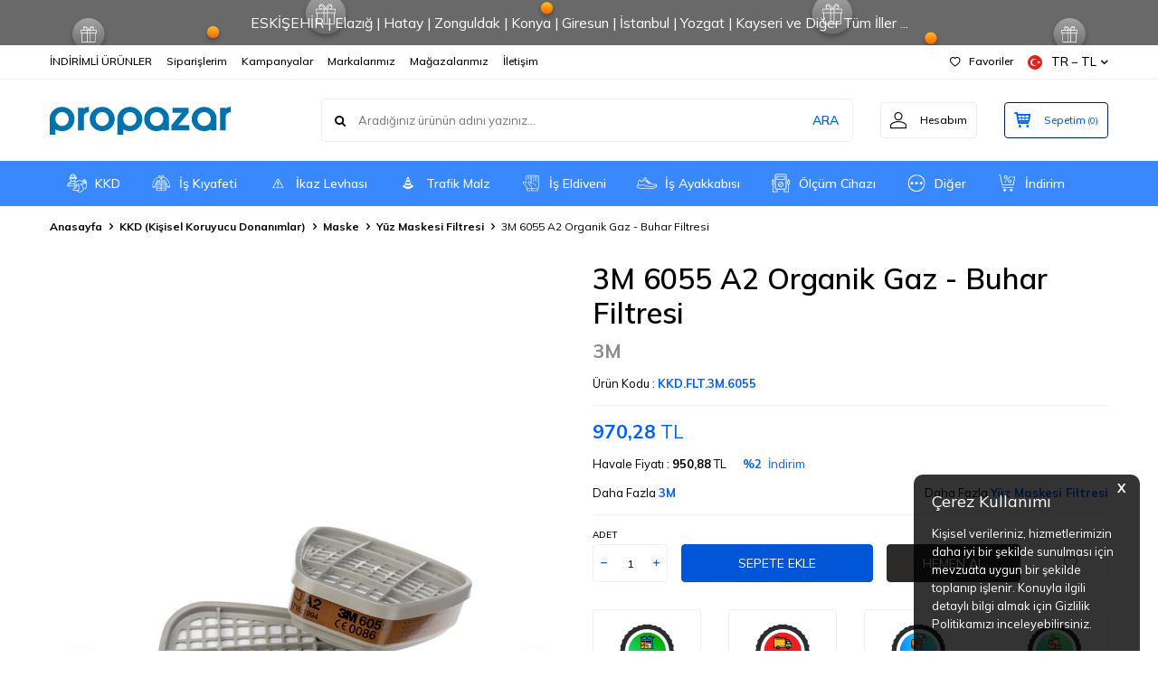

--- FILE ---
content_type: text/html; charset=UTF-8
request_url: https://www.propazar.com/3m-6055-a2-organik-gaz-buhar-maskesi
body_size: 69586
content:
<!DOCTYPE html>
<html lang="tr-TR" >
<head>
<meta charset="utf-8" />
<title>3M 6051 A1 Organik Gaz-Buhar Filtresi</title>
<meta name="description" content="3M 6055 A2 Organik Gaz - Buhar Filtresi" />
<meta name="copyright" content="T-Soft E-Ticaret Sistemleri" />
<script>window['PRODUCT_DATA'] = [];</script>
<meta name="robots" content="index,follow" /><link rel="canonical" href="https://www.propazar.com/3m-6055-a2-organik-gaz-buhar-maskesi" /><link rel="alternate" hreflang="x-default" href="https://www.propazar.com/3m-6055-a2-organik-gaz-buhar-maskesi" />
<link rel="alternate" hreflang="tr" href="https://www.propazar.com/3m-6055-a2-organik-gaz-buhar-maskesi" />
<meta property="og:image" content="https://www.propazar.com/3m-6055-a2-organik-gaz-buhar-maskesi-3m-682-50-O.jpg"/>
                <meta property="og:image:width" content="300" />
                <meta property="og:image:height" content="300" />
                <meta property="og:type" content="product" />
                <meta property="og:title" content="3M 6051 A1 Organik Gaz-Buhar Filtresi" />
                <meta property="og:description" content="3M 6055 A2 Organik Gaz - Buhar Filtresi" />
                <meta property="product:availability" content="in stock" />
                <meta property="og:url" content="https://www.propazar.com/3m-6055-a2-organik-gaz-buhar-maskesi" />
                <meta property="og:site_name" content="https://www.propazar.com/" />
                <meta name="twitter:card" content="summary" />
                <meta name="twitter:title" content="3M 6051 A1 Organik Gaz-Buhar Filtresi" />
                <meta name="twitter:description" content="3M 6055 A2 Organik Gaz - Buhar Filtresi" />
                <meta name="twitter:image" content="https://www.propazar.com/3m-6055-a2-organik-gaz-buhar-maskesi-3m-682-50-O.jpg" />
            <script>
                const E_EXPORT_ACTIVE = 0;
                const CART_DROPDOWN_LIST = false;
                const ENDPOINT_PREFIX = '';
                const ENDPOINT_ALLOWED_KEYS = [];
                const SETTINGS = {"KVKK_REQUIRED":1,"NEGATIVE_STOCK":"0","DYNAMIC_LOADING_SHOW_BUTTON":0,"IS_COMMENT_RATE_ACTIVE":1};
                try {
                    var PAGE_TYPE = 'product';
                    var PAGE_ID = 3;
                    var ON_PAGE_READY = [];
                    var THEME_VERSION = 'v5';
                    var THEME_FOLDER = 'v5-lamp';
                    var MEMBER_INFO = {"ID":0,"CODE":"","FIRST_NAME":"","BIRTH_DATE":"","GENDER":"","LAST_NAME":"","MAIL":"","MAIL_HASH":"","PHONE":"","PHONE_HASH":"","PHONE_HASH_SHA":"","GROUP":0,"TRANSACTION_COUNT":0,"REPRESENTATIVE":"","KVKK":-1,"COUNTRY":"TR","E_COUNTRY":""};
                    var IS_VENDOR = 0;
                    var MOBILE_ACTIVE = false;
                    var CART_COUNT = '0';
                    var CART_TOTAL = '0,00';
                    var SESS_ID = '2365053a620f5e0a7777f3da7b20d7a0';
                    var LANGUAGE = 'tr';
                    var CURRENCY = 'TL';
                    var SEP_DEC = ',';
                    var SEP_THO = '.';
                    var DECIMAL_LENGTH = 2;  
                    var SERVICE_INFO = null;
                    var CART_CSRF_TOKEN = 'd60cbbdc10edb450e1475a9a785f704a962cbf7b9f6c411b0d0944a91af8b793';
                    var CSRF_TOKEN = 'Dq/GTdnJRWCfEu5j2FxApduNZZ0Jc1B/FQhYOHlk07w=';
                    
                }
                catch(err) { }
            </script>
            <link rel="preload" as="font" href="/theme/v5/css/fonts/tsoft-icon.woff2?v=1" type="font/woff2" crossorigin>
<link rel="preconnect" href="https://fonts.gstatic.com" crossorigin>
<link rel="preload" as="style" href="https://fonts.googleapis.com/css2?family=Mulish:wght@300&family=Mulish&family=Mulish:wght@500&family=Mulish:wght@600&family=Mulish:wght@700&display=swap">
<link rel="stylesheet" href="https://fonts.googleapis.com/css2?family=Mulish:wght@300&family=Mulish&family=Mulish:wght@500&family=Mulish:wght@600&family=Mulish:wght@700&display=swap" media="print" onload="this.media='all'">
<noscript>
<link rel="stylesheet" href="https://fonts.googleapis.com/css2?family=Mulish:wght@300&family=Mulish&family=Mulish:wght@500&family=Mulish:wght@600&family=Mulish:wght@700&display=swap">
</noscript>
<link type="text/css" rel="stylesheet" href="/srv/compressed/load/all/css/tr/3/0.css?v=1769514094&isTablet=0&isMobile=0&userType=Ziyaretci">
<link rel="shortcut icon" href="//propazar.com/Data/EditorFiles/favicon.ico">
<meta name="viewport" content="width=device-width, initial-scale=1">
<script>
if (navigator.userAgent.indexOf('iPhone') > -1 || PAGE_ID == 91) {
document.querySelector("[name=viewport]").setAttribute('content', 'width=device-width, initial-scale=1, maximum-scale=1');
}
</script>
<script src="/theme/v5/js/callbacks.js?v=1769514094"></script>
<script src="/js/tsoftapps/v5/header.js?v=1769514094"></script>
<meta name="google-site-verification" content="Jtwsk8uTWF3WAO4LHQuU0jQIbDH_DYxGF810PxRp6kc" /> <meta name="yandex-verification" content="86cdb305bd7c0279" /><meta name="google-site-verification" content="uD4jtg4Y2i6hF92bK7omBpZah3K55kQXQlEJoOi6MyM" />
<!-- Google Tag Manager Propazar by AdresGezgini1 -->
<script>
(function(w,d,s,l,i){w[l]=w[l]||[];w[l].push({'gtm.start':
new Date().getTime(),event:'gtm.js'});
var f=d.getElementsByTagName(s)[0],
j=d.createElement(s),dl=l!='dataLayer'?'&l='+l:'';j.async=true;j.src=
'https://www.googletagmanager.com/gtm.js?id='+i+dl;f.parentNode.insertBefore(j,f);
})(window,document,'script','dataLayer','GTM-N5QZX9J');
</script>
<!-- End Google Tag Manager Propazar by AdresGezgini -->
<meta name="theme-color" content="#0061ff"><script>
if(typeof window.FB_EVENT_ID == 'undefined'){
window.FB_EVENT_ID = "fb_" + new Date().getTime();
}
</script><script>
var cookie_usage = {
setCookie: function(cookie_name, cookie_value, cookie_expire){
var d = new Date();
d.setTime(d.getTime() + (cookie_expire));
var expires = "expires="+ d.toUTCString();
if(cookie_expire != ""){
document.cookie = cookie_name + "=" + cookie_value + ";" + expires + ";path=/";
}else{
document.cookie = cookie_name + "=" + cookie_value;
}
},
language_content: JSON.parse('{"cookie_title":{"tr":"Çerez Kullanımı"},"cookie_description":{"tr":"Kişisel verileriniz, hizmetlerimizin daha iyi bir şekilde sunulması için mevzuata uygun bir şekilde toplanıp işlenir. Konuyla ilgili detaylı bilgi almak için Gizlilik Politikamızı inceleyebilirsiniz.","en":"Kişisel verileriniz, hizmetlerimizin daha iyi bir şekilde sunulması için mevzuata uygun bir şekilde toplanıp işlenir. Konuyla ilgili detaylı bilgi almak için Gizlilik Politikamızı inceleyebilirsiniz."}}'),
getCookie: function(cookie_name){
var name = cookie_name + "=";
var decodedCookie = decodeURIComponent(document.cookie);
var ca = decodedCookie.split(';');
for(var i = 0; i < ca.length; i++) {
var c = ca[i];
while (c.charAt(0) == ' ') {
c = c.substring(1);
}
if (c.indexOf(name) == 0) {
return c.substring(name.length, c.length);
}
}
return "";
},
run: function(){
var lang = cookie_usage.language_content;
var current_lang = window.LANGUAGE;
var default_title = `Çerez Kullanımı`;
var default_description = `Kişisel verileriniz, hizmetlerimizin daha iyi bir şekilde sunulması için mevzuata uygun bir şekilde toplanıp işlenir. Konuyla ilgili detaylı bilgi almak için Gizlilik Politikamızı inceleyebilirsiniz.`;
if(typeof lang.cookie_title[current_lang] != 'undefined' && lang.cookie_title[current_lang] != ""){
var default_title = lang.cookie_title[current_lang];
}
if(typeof lang.cookie_description[current_lang] != 'undefined' && lang.cookie_description[current_lang] != "" ){
var default_description = lang.cookie_description[current_lang];
}
document.write(`<div id="cookie_law"><span id="cookie_law_close">X</span><div id="cookie_law_title">`+default_title+`</div><div id="cookie_law_description">`+default_description+`</div></div>`);
document.write(`<style>#cookie_law{z-index:9999;line-height:20px;position:fixed;bottom:0;right:20px;border-top-left-radius:10px;border-top-right-radius:10px;background-color:rgba(0,0,0,0.8); padding:20px;width:250px;color:rgba(255,255,255,1);}#cookie_law_title{font-size:18px;margin-bottom:15px;}#cookie_law_description{font-size14px;}#cookie_law_close{position:absolute;color:#fff;font-size:14px;width:20px;height:20px;top:5px;right:5px;border-radius:3px;font-weight:bold;cursor:pointer;}@media only screen and (max-width: 1023px){#cookie_law{bottom: 0; right: 0; left: 0;width: calc(100% - 20px);height: max-content;border-radius: 0px; padding: 10px;background: rgba(0,0,0,0.8);}</style>`);
var cookie_law = cookie_usage.getCookie("cookie_law");
if(cookie_law == 1){
document.getElementById('cookie_law').style.display = 'none';
}
document.getElementById('cookie_law_close').addEventListener("click", function(){
cookie_usage.setCookie('cookie_law', 1, (15 * 24 * 60 * 60 * 1000));
document.getElementById('cookie_law').style.display = 'none';
});
if("limited" === "infinite"){
document.getElementById('cookie_law').style.display = 'block';
return false;
}
var cookie_loop = setInterval(function (){
var cookie_law = cookie_usage.getCookie("cookie_law");
if(cookie_law != 1){
document.getElementById('cookie_law').style.display = 'block';
var cookie_law_time_out = cookie_usage.getCookie('cookie_law_time_out');
if(cookie_law_time_out == ""){
cookie_usage.setCookie('cookie_law_time_out', 60, (15 * 24 * 60 * 60 * 1000));
}else if(parseInt(cookie_law_time_out) >= 0){
cookie_usage.setCookie('cookie_law_time_out', parseInt(cookie_law_time_out) - 1, (15 * 24 * 60 * 60 * 1000));
}else{
document.getElementById('cookie_law').style.display = 'none';
cookie_usage.setCookie('cookie_law', 1, (15 * 24 * 60 * 60 * 1000));
clearInterval(cookie_loop);
}
}else{
document.getElementById('cookie_law').style.display = 'none';
cookie_usage.setCookie('cookie_law_time_out', 60, (15 * 24 * 60 * 60 * 1000));
clearInterval(cookie_loop);
}
}, 1000);
}
}
cookie_usage.run();
</script><!-- T-Soft Apps - v5 Google GTAG - Tracking Code Start -->
<script>
var GOOGLE_APP_HEAD = {
GA4_TRACKING_ID: 'G-BVFYKC1CR9',
params: {
GA4_TRACKING_ID: 'G-BVFYKC1CR9',
GTAG_TRACKING_ID: '',
},
run: () => {
for (const [key, value] of Object.entries(GOOGLE_APP_HEAD.params)) {
GOOGLE_APP_HEAD.params[key] = value === '{{' + key + '}}' || value === '' ? '' : value;
}
let script = document.createElement('script');
script.src = 'https://www.googletagmanager.com/gtag/js?id=' + (GOOGLE_APP_HEAD.params.GA4_TRACKING_ID || GOOGLE_APP_HEAD.params.GTAG_TRACKING_ID);
script.async = true;
document.head.appendChild(script);
}
}
GOOGLE_APP_HEAD.run();
function gtag() {
dataLayer.push(arguments);
}
</script>
<!-- T-Soft Apps - v5 Google GTAG - Tracking Code End -->
</head>
<body>
<!-- Google Tag Manager (noscript) -->
<noscript>
<iframe src="https://www.googletagmanager.com/ns.html?id=GTM-N5QZX9J"
height="0" width="0" style="display:none;visibility:hidden"></iframe></noscript>
<!-- End Google Tag Manager (noscript) -->
<input type="hidden" id="cookie-law" value="0"><div class="w-100 d-flex flex-wrap ">
<div class=" col-12 col-sm-12 col-md-12 col-lg-12 col-xl-12 col-xxl-12 column-237  "><div class="row">
<div id="relation|279" data-id="279" class="relArea col-12 v5-lamp  folder-header tpl-default "><div class="row">
<header class="container-fluid mb-1">
<div class="row">
<div id="header-bar" class="col-12 py-1 text-center text-white bg-cover " style="background: url('/theme/v5-lamp/assets/header/bar-bg.svg') no-repeat center transparent;" >
ESKİŞEHİR | Elazığ | Hatay | Zonguldak | Konya | Giresun | İstanbul | Yozgat | Kayseri ve Diğer Tüm İller ...
</div>
<div id="header-top" class="w-100 bg-white d-none d-lg-block border-bottom border-light">
<div class="container">
<div class="row">
<div class="col-auto ht-left">
<ul class="list-style-none d-flex gap-1">
<li class="pr-1 border-right border-light">
<a href="https://www.propazar.com/indirimli-urunler" class="fw-medium d-flex align-items-center ">
İNDİRİMLİ ÜRÜNLER
</a>
</li>
<li class="pr-1 border-right border-light">
<a href="https://www.propazar.com/index.php?B=Siparislerim" class="fw-medium d-flex align-items-center ">
Siparişlerim
</a>
</li>
<li class="pr-1 border-right border-light">
<a href="https://www.propazar.com/kampanyalar" class="fw-medium d-flex align-items-center ">
Kampanyalar
</a>
</li>
<li class="pr-1 border-right border-light">
<a href="https://www.propazar.com/is-guvenligi-markalari" class="fw-medium d-flex align-items-center ">
Markalarımız
</a>
</li>
<li class="pr-1 border-right border-light">
<a href="https://www.propazar.com/magazalarimiz" class="fw-medium d-flex align-items-center ">
Mağazalarımız
</a>
</li>
<li class="">
<a href="https://www.propazar.com/iletisim" class="fw-medium d-flex align-items-center ">
İletişim
</a>
</li>
</ul>
</div>
<div class="col-auto ht-right ml-auto">
<ul class="list-style-none d-flex gap-1">
<li class="pr-1 border-right border-light">
<a href="/uye-girisi-sayfasi" class="fw-medium d-flex align-items-center">
<i class="ti-heart-o"></i> Favoriler
</a>
</li>
<li>
<div class="dropdown">
<a id="language-currency-btn-279" href="#" class="fw-medium d-flex align-items-center" data-toggle="dropdown">
<img class="language-img border-circle" src="/lang/tr/tr.webp" alt="tr" width="16" height="16">
TR &minus; TL
<i class="ti-arrow-down"></i>
</a>
<div class="dropdown-menu border border-primary border-round">
<div class="p-2 d-flex flex-wrap gap-1 ">
<a href="javascript:void(0)" class="w-100 d-flex align-items-center active fw-semibold" data-language="tr" data-toggle="language">
<img class="language-img border-circle mr-1" src="/lang/tr/tr.webp" alt="Türkçe" width="16" height="16">
Türkçe
<i class="ti-check ml-auto"></i> </a>
<a href="javascript:void(0)" class="w-100 d-flex align-items-center " data-language="en" data-toggle="language">
<img class="language-img border-circle mr-1" src="/lang/en/en.webp" alt="English" width="16" height="16">
English
</a>
</div>
</div>
</div>
</li>
</ul>
</div>
</div>
</div>
</div>
<div id="header-middle" class="w-100 bg-white position-relative">
<div class="header-middle-sticky" data-toggle="sticky" data-parent="#header-middle" data-direction="true" >
<div id="header-main" class="w-100 bg-white py-2 py-md-1">
<div class="container">
<div class="row align-items-center">
<div class="col-auto d-lg-none">
<a href="#mobile-menu-279" data-toggle="drawer" class="bg-primary text-white border-round d-flex align-items-center justify-content-center header-mobile-menu-btn">
<i class="ti-menu"></i>
</a>
</div>
<div class="col-4 col-lg-3 d-flex">
<a href="https://www.propazar.com/" class="d-flex align-items-center" id="logo"><p><img src="http://propazar.com/Data/EditorFiles/propazar-logo-200x31.png" alt="propazar-logo-200x31.png (2 KB)" width="200" height="31" /></p></a>
</div>
<div id="header-search" class="col-12 col-lg order-2 order-lg-0 mt-1 mt-lg-0">
<form action="/arama" method="get" autocomplete="off" id="search" class="w-100 position-relative ti-search">
<input id="live-search" type="search" name="q" placeholder="Aradığınız ürünün adını yazınız..." class="form-control form-control-md no-cancel" data-search="live-search" v-model="searchVal" data-licence="0">
<button type="submit" class="btn text-primary fw-semibold" id="live-search-btn">ARA</button>
<div class="bg-white border border-round search-form-list" id="dynamic-search-279" v-if="searchVal.length > 0 && data != ''" v-cloak>
<div class="w-100 p-1 dynamic-search" v-html="data"></div>
</div>
</form>
</div>
<div class="col-auto ml-auto">
<div class="row">
<div class="col-auto">
<a href="#header-member-panel-279" data-toggle="drawer" class="border border-light border-round d-flex align-items-center justify-content-center fw-medium ease hm-link" id="header-account">
<i class="ti-user"></i>
<span class="d-none d-lg-block ml-1">Hesabım</span>
</a>
</div>
<div class="col-auto">
<a href="#header-cart-panel-279" data-toggle="drawer" class="border border-primary border-round text-primary d-flex align-items-center justify-content-center fw-medium ease position-relative hm-link" id="header-cart-btn">
<i class="ti-basket-outline"></i>
<span class="d-none d-lg-block ml-1">Sepetim</span> <span class="cart-soft">(<span class="cart-soft-count">0</span>)</span>
</a>
</div>
</div>
</div>
</div>
</div>
</div>
<nav id="header-menu" class="w-100 bg-primary position-relative d-none d-lg-block">
<div class="container">
<ul class="w-100 d-flex menu menu-279">
<li class="d-flex align-items-center">
<a id="menu-1" href="https://www.propazar.com/kkd" target="" class="d-flex align-items-center text-white border-round px-1 fw-medium ease " title="KKD">
<img class="flex-shrink-0" src="https://www.propazar.com/Data/img/menu_item/1/tr_img_1_1.svg" width="50" height="50" alt="KKD"> KKD
</a>
<div class="w-100 bg-light position-absolute pt-2 sub-menu fade-in">
<div class="container">
<div class="row">
<div class="col-12">
<div class="sub-menu-column-count-4">
<div class="d-inline-block w-100 pb-1">
<div class="sub-menu-title d-flex mb-1">
<a id="sub-menu-title-58" href="https://www.propazar.com/is-guvenligi-maskeleri" target="" class="d-flex align-items-center text-primary fw-semibold ease " title="Maske">
<img class="flex-shrink-0 mr-1" src="https://www.propazar.com/Data/img/category/8/tr_img_1_58.svg" width="40" height="40" alt="Maske"> Maske
</a>
</div>
<div class="child-menu pb-1">
<ul class="d-flex flex-wrap">
<li class="w-100">
<a id="child-menu-title-59" href="https://www.propazar.com/yarim-yuz-maskeleri" target="" class="d-flex align-items-center ease " title="Yarım Yüz Maskesi">Yarım Yüz Maskesi</a>
</li>
<li class="w-100">
<a id="child-menu-title-60" href="https://www.propazar.com/tam-yuz-maskesi" target="" class="d-flex align-items-center ease " title="Tam Yüz Maskesi">Tam Yüz Maskesi</a>
</li>
<li class="w-100">
<a id="child-menu-title-61" href="https://www.propazar.com/gaz-toz-maskesi-filtreleri" target="" class="d-flex align-items-center ease " title="Yüz Maskesi Filtresi">Yüz Maskesi Filtresi</a>
</li>
<li class="w-100">
<a id="child-menu-title-63" href="https://www.propazar.com/gaz-maske-aksesuarlari" target="" class="d-flex align-items-center ease " title="Maske Aksesuarları">Maske Aksesuarları</a>
</li>
<li class="w-100">
<a id="child-menu-title-19" href="https://www.propazar.com/toz-maskeleri" target="" class="d-flex align-items-center ease " title="Toz Maskesi">Toz Maskesi</a>
</li>
</ul>
</div>
</div>
<div class="d-flex pb-1">
<div class="sub-menu-title d-flex ">
<a id="sub-menu-title-104" href="https://www.propazar.com/ilk-yardim-seti-cantasi-ecza-dolabi" target="" class="d-flex align-items-center fw-semibold ease " title="İlk Yardım Seti Ecza Dolabı">
<img class="flex-shrink-0 mr-1" src="https://www.propazar.com/Data/img/category/4/tr_img_1_104.svg" width="40" height="40" alt="İlk Yardım Seti Ecza Dolabı"> İlk Yardım Seti Ecza Dolabı
</a>
</div>
</div>
<div class="d-inline-block w-100 pb-1">
<div class="sub-menu-title d-flex mb-1">
<a id="sub-menu-title-16" href="https://www.propazar.com/baret-kask" target="" class="d-flex align-items-center text-primary fw-semibold ease " title="Baret-Baş Koruma">
<img class="flex-shrink-0 mr-1" src="https://www.propazar.com/Data/img/category/6/tr_img_1_16.svg" width="40" height="40" alt="Baret-Baş Koruma"> Baret-Baş Koruma
</a>
</div>
<div class="child-menu pb-1">
<ul class="d-flex flex-wrap">
<li class="w-100">
<a id="child-menu-title-100" href="https://www.propazar.com/darbe-emici-sapkalar" target="" class="d-flex align-items-center ease " title="Darbe Emici Şapka">Darbe Emici Şapka</a>
</li>
<li class="w-100">
<a id="child-menu-title-101" href="https://www.propazar.com/aluminize-basliklar" target="" class="d-flex align-items-center ease " title="Alüminize Başlık">Alüminize Başlık</a>
</li>
<li class="w-100">
<a id="child-menu-title-68" href="https://www.propazar.com/is-guvenligi-baretleri" target="" class="d-flex align-items-center ease " title="Baret">Baret</a>
</li>
<li class="w-100">
<a id="child-menu-title-67" href="https://www.propazar.com/baret-aksesuarlari" target="" class="d-flex align-items-center ease " title="Baret Aksesuarları">Baret Aksesuarları</a>
</li>
</ul>
</div>
</div>
<div class="d-inline-block w-100 pb-1">
<div class="sub-menu-title d-flex mb-1">
<a id="sub-menu-title-17" href="https://www.propazar.com/koruyucu-gozluk" target="" class="d-flex align-items-center text-primary fw-semibold ease " title="Göz Koruyucular">
<img class="flex-shrink-0 mr-1" src="https://www.propazar.com/Data/img/category/7/tr_img_1_17.svg" width="40" height="40" alt="Göz Koruyucular"> Göz Koruyucular
</a>
</div>
<div class="child-menu pb-1">
<ul class="d-flex flex-wrap">
<li class="w-100">
<a id="child-menu-title-69" href="https://www.propazar.com/isg-koruyucu-gozlukler" target="" class="d-flex align-items-center ease " title="Koruyucu Gözlükler">Koruyucu Gözlükler</a>
</li>
<li class="w-100">
<a id="child-menu-title-70" href="https://www.propazar.com/vucut-goz-dusu" target="" class="d-flex align-items-center ease " title="Vücut ve Göz Duşu">Vücut ve Göz Duşu</a>
</li>
<li class="w-100">
<a id="child-menu-title-71" href="https://www.propazar.com/goz-dusu-solusyonu" target="" class="d-flex align-items-center ease " title="Göz Duşu Solüsyonu">Göz Duşu Solüsyonu</a>
</li>
</ul>
</div>
</div>
<div class="d-flex pb-1">
<div class="sub-menu-title d-flex ">
<a id="sub-menu-title-18" href="https://www.propazar.com/vizor-siperlik-yuz-koruyucular" target="" class="d-flex align-items-center fw-semibold ease " title="Vizör ve Siperlik">
<img class="flex-shrink-0 mr-1" src="https://www.propazar.com/Data/img/category/8/tr_img_1_18.svg" width="40" height="40" alt="Vizör ve Siperlik"> Vizör ve Siperlik
</a>
</div>
</div>
<div class="d-inline-block w-100 pb-1">
<div class="sub-menu-title d-flex mb-1">
<a id="sub-menu-title-20" href="https://www.propazar.com/kulak-koruyucu-donanimlar" target="" class="d-flex align-items-center text-primary fw-semibold ease " title="Kulak Koruyucu">
<img class="flex-shrink-0 mr-1" src="https://www.propazar.com/Data/img/category/0/tr_img_1_20.svg" width="40" height="40" alt="Kulak Koruyucu"> Kulak Koruyucu
</a>
</div>
<div class="child-menu pb-1">
<ul class="d-flex flex-wrap">
<li class="w-100">
<a id="child-menu-title-72" href="https://www.propazar.com/kulak-tikaci" target="" class="d-flex align-items-center ease " title="Kulak Tıkacı">Kulak Tıkacı</a>
</li>
<li class="w-100">
<a id="child-menu-title-73" href="https://www.propazar.com/isg-kulakliklari" target="" class="d-flex align-items-center ease " title="Kulaklık">Kulaklık</a>
</li>
<li class="w-100">
<a id="child-menu-title-74" href="https://www.propazar.com/kulak-tikaci-dispenser-istasyon" target="" class="d-flex align-items-center ease " title="Dispenser ve Aksesuarları">Dispenser ve Aksesuarları</a>
</li>
</ul>
</div>
</div>
<div class="d-inline-block w-100 pb-1">
<div class="sub-menu-title d-flex mb-1">
<a id="sub-menu-title-21" href="https://www.propazar.com/is-eldivenleri" target="" class="d-flex align-items-center text-primary fw-semibold ease " title="İş Eldiveni">
<img class="flex-shrink-0 mr-1" src="https://www.propazar.com/Data/img/category/1/tr_img_1_21.svg" width="40" height="40" alt="İş Eldiveni"> İş Eldiveni
</a>
</div>
<div class="child-menu pb-1">
<ul class="d-flex flex-wrap">
<li class="w-100">
<a id="child-menu-title-79" href="https://www.propazar.com/deri-is-eldivenleri" target="" class="d-flex align-items-center ease " title="Deri İş Eldivenleri">Deri İş Eldivenleri</a>
</li>
<li class="w-100">
<a id="child-menu-title-80" href="https://www.propazar.com/nitril-is-eldivenleri" target="" class="d-flex align-items-center ease " title="Nitril İş Eldivenleri">Nitril İş Eldivenleri</a>
</li>
<li class="w-100">
<a id="child-menu-title-81" href="https://www.propazar.com/mekanik-mekanikci-is-eldivenleri" target="" class="d-flex align-items-center ease " title="Mekanik İş Eldivenleri">Mekanik İş Eldivenleri</a>
</li>
<li class="w-100">
<a id="child-menu-title-82" href="https://www.propazar.com/isi-eldivenleri" target="" class="d-flex align-items-center ease " title="Isı Eldivenleri">Isı Eldivenleri</a>
</li>
<li class="w-100">
<a id="child-menu-title-83" href="https://www.propazar.com/kaynak-eldivenleri" target="" class="d-flex align-items-center ease " title="Kaynak Eldivenleri">Kaynak Eldivenleri</a>
</li>
<li class="w-100">
<a id="child-menu-title-84" href="https://www.propazar.com/tek-kullanimlik-kullan-at-is-eldivenleri" target="" class="d-flex align-items-center ease " title="Muayene - Tek Kullanımlık İş Eldivenleri">Muayene - Tek Kullanımlık İş Eldivenleri</a>
</li>
<li class="w-100">
<a id="child-menu-title-85" href="https://www.propazar.com/metal-orgu-eldivenleri" target="" class="d-flex align-items-center ease " title="Metal Örgü Eldivenler">Metal Örgü Eldivenler</a>
</li>
<li class="w-100">
<a href="https://www.propazar.com/is-eldivenleri" class="d-flex align-items-center text-underline fw-medium ease" title="Tümünü Gör">Tümünü Gör</a>
</li>
</ul>
</div>
</div>
<div class="d-inline-block w-100 pb-1">
<div class="sub-menu-title d-flex mb-1">
<a id="sub-menu-title-22" href="https://www.propazar.com/yuksekte-calisma-emniyet-kemerleri" target="" class="d-flex align-items-center text-primary fw-semibold ease " title="Emniyet Kemerleri ve Aksesuarlar">
<img class="flex-shrink-0 mr-1" src="https://www.propazar.com/Data/img/category/2/tr_img_1_22.svg" width="40" height="40" alt="Emniyet Kemerleri ve Aksesuarlar"> Emniyet Kemerleri ve Aksesuarlar
</a>
</div>
<div class="child-menu pb-1">
<ul class="d-flex flex-wrap">
<li class="w-100">
<a id="child-menu-title-122" href="https://www.propazar.com/parasut-tipi-emniyet-kemerleri" target="" class="d-flex align-items-center ease " title="Paraşüt Tipi Emniyet Kemeri">Paraşüt Tipi Emniyet Kemeri</a>
</li>
<li class="w-100">
<a id="child-menu-title-123" href="https://www.propazar.com/bel-tipi-emniyet-kemerleri" target="" class="d-flex align-items-center ease " title="Bel Tipi Emniyet Kemeri">Bel Tipi Emniyet Kemeri</a>
</li>
<li class="w-100">
<a id="child-menu-title-124" href="https://www.propazar.com/yuksekte-calisma-karabinalari" target="" class="d-flex align-items-center ease " title="Karabina">Karabina</a>
</li>
<li class="w-100">
<a id="child-menu-title-125" href="https://www.propazar.com/kanca-karabinalar" target="" class="d-flex align-items-center ease " title="Kanca Karabina">Kanca Karabina</a>
</li>
<li class="w-100">
<a id="child-menu-title-126" href="https://www.propazar.com/halat-tutucular" target="" class="d-flex align-items-center ease " title="Halat Tutucu">Halat Tutucu</a>
</li>
<li class="w-100">
<a id="child-menu-title-127" href="https://www.propazar.com/lanyard-sok-emicileri" target="" class="d-flex align-items-center ease " title="Şok Emici">Şok Emici</a>
</li>
<li class="w-100">
<a id="child-menu-title-128" href="https://www.propazar.com/halat-lanyard" target="" class="d-flex align-items-center ease " title="Halat - Lanyard">Halat - Lanyard</a>
</li>
<li class="w-100">
<a href="https://www.propazar.com/yuksekte-calisma-emniyet-kemerleri" class="d-flex align-items-center text-underline fw-medium ease" title="Tümünü Gör">Tümünü Gör</a>
</li>
</ul>
</div>
</div>
<div class="d-inline-block w-100 pb-1">
<div class="sub-menu-title d-flex mb-1">
<a id="sub-menu-title-23" href="https://www.propazar.com/erkek-bayan-is-ayakkabisi" target="" class="d-flex align-items-center text-primary fw-semibold ease " title="İş Ayakkabısı">
<img class="flex-shrink-0 mr-1" src="https://www.propazar.com/Data/img/category/3/tr_img_1_23.svg" width="40" height="40" alt="İş Ayakkabısı"> İş Ayakkabısı
</a>
</div>
<div class="child-menu pb-1">
<ul class="d-flex flex-wrap">
<li class="w-100">
<a id="child-menu-title-238" href="https://www.propazar.com/s1-celik-kompozit-burunlu-is-ayakkabilari" target="" class="d-flex align-items-center ease " title="S1 Çelik Kompozit Burunlu İş Ayakkabıları">S1 Çelik Kompozit Burunlu İş Ayakkabıları</a>
</li>
<li class="w-100">
<a id="child-menu-title-239" href="https://www.propazar.com/s1p-burun-aratabanli-is-ayakkabilari" target="" class="d-flex align-items-center ease " title="S1P Çelik Burun ve Ara Tabanlı İş Ayakkabıları">S1P Çelik Burun ve Ara Tabanlı İş Ayakkabıları</a>
</li>
<li class="w-100">
<a id="child-menu-title-240" href="https://www.propazar.com/s2-su-yag-gecirmez-is-ayakkabilari" target="" class="d-flex align-items-center ease " title="S2 Çelik Burunlu Su Geçirmez İş Ayakkabıları">S2 Çelik Burunlu Su Geçirmez İş Ayakkabıları</a>
</li>
<li class="w-100">
<a id="child-menu-title-241" href="https://www.propazar.com/s3-burun-aratabanli-is-ayakkabilari" target="" class="d-flex align-items-center ease " title="S3 Burun ve Aratabanlı İş Ayakkabıları">S3 Burun ve Aratabanlı İş Ayakkabıları</a>
</li>
<li class="w-100">
<a id="child-menu-title-242" href="https://www.propazar.com/hro-taban-isi-ayakkabisi-botu" target="" class="d-flex align-items-center ease " title="HRO Taban Isıya Dayanıklı İş Ayakkabısı ve Botu">HRO Taban Isıya Dayanıklı İş Ayakkabısı ve Botu</a>
</li>
<li class="w-100">
<a id="child-menu-title-341" href="https://www.propazar.com/s4-is-ayakkabilari" target="" class="d-flex align-items-center ease " title="S4 İş Ayakkabıları">S4 İş Ayakkabıları</a>
</li>
<li class="w-100">
<a id="child-menu-title-342" href="https://www.propazar.com/s5-is-ayakkabilari" target="" class="d-flex align-items-center ease " title="S5 Metal Korumalı İş Ayakkabıları">S5 Metal Korumalı İş Ayakkabıları</a>
</li>
<li class="w-100">
<a href="https://www.propazar.com/erkek-bayan-is-ayakkabisi" class="d-flex align-items-center text-underline fw-medium ease" title="Tümünü Gör">Tümünü Gör</a>
</li>
</ul>
</div>
</div>
<div class="d-inline-block w-100 pb-1">
<div class="sub-menu-title d-flex mb-1">
<a id="sub-menu-title-66" href="https://www.propazar.com/kaynak-sapkasi-kaynakci-malzemeleri" target="" class="d-flex align-items-center text-primary fw-semibold ease " title="Kaynak - Kaynakçı Malzemeleri">
<img class="flex-shrink-0 mr-1" src="https://www.propazar.com/Data/img/category/6/tr_img_1_66.svg" width="40" height="40" alt="Kaynak - Kaynakçı Malzemeleri"> Kaynak - Kaynakçı Malzemeleri
</a>
</div>
<div class="child-menu pb-1">
<ul class="d-flex flex-wrap">
<li class="w-100">
<a id="child-menu-title-247" href="https://www.propazar.com/kaynak-battaniyesi" target="" class="d-flex align-items-center ease " title="Kaynak Battaniyesi">Kaynak Battaniyesi</a>
</li>
<li class="w-100">
<a id="child-menu-title-77" href="https://www.propazar.com/kaynak-basligi" target="" class="d-flex align-items-center ease " title="Kaynak Başlığı">Kaynak Başlığı</a>
</li>
<li class="w-100">
<a id="child-menu-title-78" href="https://www.propazar.com/kaynak-basligi-aksesuari" target="" class="d-flex align-items-center ease " title="Kaynak Başlığı Aksesuarı">Kaynak Başlığı Aksesuarı</a>
</li>
<li class="w-100">
<a id="child-menu-title-206" href="https://www.propazar.com/kaynakci-kiyafetleri" target="" class="d-flex align-items-center ease " title="Kaynakçı Kıyafetleri">Kaynakçı Kıyafetleri</a>
</li>
<li class="w-100">
<a id="child-menu-title-205" href="https://www.propazar.com/kaynakci-ayakkabisi" target="" class="d-flex align-items-center ease " title="Kaynakçı Ayakkabısı">Kaynakçı Ayakkabısı</a>
</li>
<li class="w-100">
<a id="child-menu-title-207" href="https://www.propazar.com/kaynakci-kolluk-tozluk" target="" class="d-flex align-items-center ease " title="Kaynak Kolluk ve Tozluğu">Kaynak Kolluk ve Tozluğu</a>
</li>
</ul>
</div>
</div>
<div class="d-inline-block w-100 pb-1">
<div class="sub-menu-title d-flex mb-1">
<a id="sub-menu-title-76" href="https://www.propazar.com/solunum-sistemi" target="" class="d-flex align-items-center text-primary fw-semibold ease " title="Solunum Sistemi ve Ölçüm Cihazı">
<img class="flex-shrink-0 mr-1" src="https://www.propazar.com/Data/img/category/6/tr_img_1_76.svg" width="40" height="40" alt="Solunum Sistemi ve Ölçüm Cihazı"> Solunum Sistemi ve Ölçüm Cihazı
</a>
</div>
<div class="child-menu pb-1">
<ul class="d-flex flex-wrap">
<li class="w-100">
<a id="child-menu-title-325" href="https://www.propazar.com/motorlu-solunum-seti" target="" class="d-flex align-items-center ease " title="Motorlu Solunum Seti">Motorlu Solunum Seti</a>
</li>
<li class="w-100">
<a id="child-menu-title-326" href="https://www.propazar.com/tuplu-solunum-seti" target="" class="d-flex align-items-center ease " title="Tüplü Solunum Seti">Tüplü Solunum Seti</a>
</li>
<li class="w-100">
<a id="child-menu-title-327" href="https://www.propazar.com/acil-kacis-maskesi" target="" class="d-flex align-items-center ease " title="Acil Kaçış Maskesi">Acil Kaçış Maskesi</a>
</li>
<li class="w-100">
<a id="child-menu-title-328" href="https://www.propazar.com/olcumu-cihazi" target="" class="d-flex align-items-center ease " title="Ölçüm Cihazı">Ölçüm Cihazı</a>
</li>
<li class="w-100">
<a id="child-menu-title-329" href="https://www.propazar.com/solunum-olcum-set-aksesuarlari" target="" class="d-flex align-items-center ease " title="Aksesuarlar">Aksesuarlar</a>
</li>
</ul>
</div>
</div>
</div>
</div>
</div>
</div>
</div>
</li>
<li class="d-flex align-items-center">
<a id="menu-2" href="https://www.propazar.com/is-elbiseleri-kiyafetleri" target="" class="d-flex align-items-center text-white border-round px-1 fw-medium ease " title="İş Kıyafeti">
<img class="flex-shrink-0" src="https://www.propazar.com/Data/img/menu_item/2/tr_img_1_2.svg" width="40" height="40" alt="İş Kıyafeti"> İş Kıyafeti
</a>
<div class="w-100 bg-light position-absolute pt-2 sub-menu fade-in">
<div class="container">
<div class="row">
<div class="col-12">
<div class="sub-menu-column-count-4">
<div class="d-flex pb-1">
<div class="sub-menu-title d-flex ">
<a id="sub-menu-title-94" href="https://www.propazar.com/is-onlukleri" target="" class="d-flex align-items-center fw-semibold ease " title="İş Önlükleri">
İş Önlükleri
</a>
</div>
</div>
<div class="d-inline-block w-100 pb-1">
<div class="sub-menu-title d-flex mb-1">
<a id="sub-menu-title-95" href="https://www.propazar.com/is-guvenligi-mont-parka" target="" class="d-flex align-items-center text-primary fw-semibold ease " title="İş Montu ve Parkalar">
İş Montu ve Parkalar
</a>
</div>
<div class="child-menu pb-1">
<ul class="d-flex flex-wrap">
<li class="w-100">
<a id="child-menu-title-324" href="https://www.propazar.com/5in1-parka-mont" target="" class="d-flex align-items-center ease " title="5in1 - 5+1 Parkalar">5in1 - 5+1 Parkalar</a>
</li>
<li class="w-100">
<a id="child-menu-title-375" href="https://www.propazar.com/softshell-mont-ceket" target="" class="d-flex align-items-center ease " title="Softshell Mont ve Ceket">Softshell Mont ve Ceket</a>
</li>
<li class="w-100">
<a id="child-menu-title-376" href="https://www.propazar.com/is-montu" target="" class="d-flex align-items-center ease " title="İş Montları">İş Montları</a>
</li>
<li class="w-100">
<a id="child-menu-title-377" href="https://www.propazar.com/hi-viz-yuksek-gorunurluk-mont" target="" class="d-flex align-items-center ease " title="Yüksek Görünürlük Hi-Viz Mont">Yüksek Görünürlük Hi-Viz Mont</a>
</li>
<li class="w-100">
<a id="child-menu-title-378" href="https://www.propazar.com/outdoor-mont" target="" class="d-flex align-items-center ease " title="Outdoor a Uygun Montlar">Outdoor a Uygun Montlar</a>
</li>
<li class="w-100">
<a id="child-menu-title-379" href="https://www.propazar.com/2in1-montlar" target="" class="d-flex align-items-center ease " title="2in1 Montlar">2in1 Montlar</a>
</li>
<li class="w-100">
<a id="child-menu-title-380" href="https://www.propazar.com/3in1-montlar" target="" class="d-flex align-items-center ease " title="3in1 Montlar">3in1 Montlar</a>
</li>
<li class="w-100">
<a href="https://www.propazar.com/is-guvenligi-mont-parka" class="d-flex align-items-center text-underline fw-medium ease" title="Tümünü Gör">Tümünü Gör</a>
</li>
</ul>
</div>
</div>
<div class="d-flex pb-1">
<div class="sub-menu-title d-flex ">
<a id="sub-menu-title-96" href="https://www.propazar.com/logolu-is-yelegi-cok-cepli" target="" class="d-flex align-items-center fw-semibold ease " title="Yelek">
Yelek
</a>
</div>
</div>
<div class="d-flex pb-1">
<div class="sub-menu-title d-flex ">
<a id="sub-menu-title-97" href="https://www.propazar.com/is-elbiseleri-yagmurluklar" target="" class="d-flex align-items-center fw-semibold ease " title="Yağmurluk">
Yağmurluk
</a>
</div>
</div>
<div class="d-flex pb-1">
<div class="sub-menu-title d-flex ">
<a id="sub-menu-title-98" href="https://www.propazar.com/baskili-logolu-sweatshirt" target="" class="d-flex align-items-center fw-semibold ease " title="Sweatshirt">
Sweatshirt
</a>
</div>
</div>
<div class="d-flex pb-1">
<div class="sub-menu-title d-flex ">
<a id="sub-menu-title-105" href="https://www.propazar.com/is-elbise-guvenlik-gomlekleri" target="" class="d-flex align-items-center fw-semibold ease " title="Gömlek">
Gömlek
</a>
</div>
</div>
<div class="d-flex pb-1">
<div class="sub-menu-title d-flex ">
<a id="sub-menu-title-107" href="https://www.propazar.com/is-guvenligi-takim-kiyafetler" target="" class="d-flex align-items-center fw-semibold ease " title="Takım Kıyafetler">
Takım Kıyafetler
</a>
</div>
</div>
<div class="d-flex pb-1">
<div class="sub-menu-title d-flex ">
<a id="sub-menu-title-108" href="https://www.propazar.com/promosyon-guvenlik-sapka-bere" target="" class="d-flex align-items-center fw-semibold ease " title="Şapka">
Şapka
</a>
</div>
</div>
<div class="d-flex pb-1">
<div class="sub-menu-title d-flex ">
<a id="sub-menu-title-110" href="https://www.propazar.com/bone-cesitleri" target="" class="d-flex align-items-center fw-semibold ease " title="Bone">
Bone
</a>
</div>
</div>
<div class="d-flex pb-1">
<div class="sub-menu-title d-flex ">
<a id="sub-menu-title-111" href="https://www.propazar.com/is-guvenligi-ceket-mont-modelleri" target="" class="d-flex align-items-center fw-semibold ease " title="Ceket">
Ceket
</a>
</div>
</div>
<div class="d-flex pb-1">
<div class="sub-menu-title d-flex ">
<a id="sub-menu-title-117" href="https://www.propazar.com/tek-kullanimlik-tulum" target="" class="d-flex align-items-center fw-semibold ease " title="Tek Kullanımlık Tulum">
Tek Kullanımlık Tulum
</a>
</div>
</div>
<div class="d-flex pb-1">
<div class="sub-menu-title d-flex ">
<a id="sub-menu-title-216" href="https://www.propazar.com/termal-iclik-ve-giyim" target="" class="d-flex align-items-center fw-semibold ease " title="Termal İçlik ve Giyim">
Termal İçlik ve Giyim
</a>
</div>
</div>
<div class="d-flex pb-1">
<div class="sub-menu-title d-flex ">
<a id="sub-menu-title-218" href="https://www.propazar.com/antistatik-is-elbiseleri" target="" class="d-flex align-items-center fw-semibold ease " title="Antistatik Kıyafetler">
Antistatik Kıyafetler
</a>
</div>
</div>
<div class="d-flex pb-1">
<div class="sub-menu-title d-flex ">
<a id="sub-menu-title-219" href="https://www.propazar.com/alev-almaz-is-elbiseleri" target="" class="d-flex align-items-center fw-semibold ease " title="Alev Almaz Kıyafetler">
Alev Almaz Kıyafetler
</a>
</div>
</div>
<div class="d-flex pb-1">
<div class="sub-menu-title d-flex ">
<a id="sub-menu-title-220" href="https://www.propazar.com/aluminize-elbiseler" target="" class="d-flex align-items-center fw-semibold ease " title="Alüminize Elbise">
Alüminize Elbise
</a>
</div>
</div>
<div class="d-flex pb-1">
<div class="sub-menu-title d-flex ">
<a id="sub-menu-title-221" href="https://www.propazar.com/itfaiyeci-elbisesi" target="" class="d-flex align-items-center fw-semibold ease " title="İtfaiyeci Elbisesi">
İtfaiyeci Elbisesi
</a>
</div>
</div>
<div class="d-flex pb-1">
<div class="sub-menu-title d-flex ">
<a id="sub-menu-title-55" href="https://www.propazar.com/is-tulumlari" target="" class="d-flex align-items-center fw-semibold ease " title="Tulum">
Tulum
</a>
</div>
</div>
<div class="d-inline-block w-100 pb-1">
<div class="sub-menu-title d-flex mb-1">
<a id="sub-menu-title-31" href="https://www.propazar.com/is-pantolonlari" target="" class="d-flex align-items-center text-primary fw-semibold ease " title="Pantolon">
<img class="flex-shrink-0 mr-1" src="https://www.propazar.com/Data/img/category/1/tr_img_1_31.svg" width="40" height="40" alt="Pantolon"> Pantolon
</a>
</div>
<div class="child-menu pb-1">
<ul class="d-flex flex-wrap">
<li class="w-100">
<a id="child-menu-title-102" href="https://www.propazar.com/aluminize-pantolon" target="" class="d-flex align-items-center ease " title="Alüminize Pantolon">Alüminize Pantolon</a>
</li>
<li class="w-100">
<a id="child-menu-title-106" href="https://www.propazar.com/kumas-pantolon" target="" class="d-flex align-items-center ease " title="Kumaş Pantolon">Kumaş Pantolon</a>
</li>
<li class="w-100">
<a id="child-menu-title-26" href="https://www.propazar.com/gabardin-is-pantolonu" target="" class="d-flex align-items-center ease " title="Gabardin Pantolon">Gabardin Pantolon</a>
</li>
<li class="w-100">
<a id="child-menu-title-27" href="https://www.propazar.com/kot-is-pantolonlari" target="" class="d-flex align-items-center ease " title="Kot Pantolon">Kot Pantolon</a>
</li>
</ul>
</div>
</div>
<div class="d-inline-block w-100 pb-1">
<div class="sub-menu-title d-flex mb-1">
<a id="sub-menu-title-25" href="https://www.propazar.com/logolu-baskili-is-t-shirt-tisort" target="" class="d-flex align-items-center text-primary fw-semibold ease " title="T-shirt">
<img class="flex-shrink-0 mr-1" src="https://www.propazar.com/Data/img/category/5/tr_img_1_25.svg" width="40" height="40" alt="T-shirt"> T-shirt
</a>
</div>
<div class="child-menu pb-1">
<ul class="d-flex flex-wrap">
<li class="w-100">
<a id="child-menu-title-29" href="https://www.propazar.com/bisiklet-sifir-yaka-is-tshirtleri" target="" class="d-flex align-items-center ease " title="Bisiklet - Sıfır Yaka">Bisiklet - Sıfır Yaka</a>
</li>
<li class="w-100">
<a id="child-menu-title-30" href="https://www.propazar.com/polo-yaka-yakali-is-tshirtleri" target="" class="d-flex align-items-center ease " title="Polo Yaka - Lacoste">Polo Yaka - Lacoste</a>
</li>
</ul>
</div>
</div>
<div class="d-inline-block w-100 pb-1">
<div class="sub-menu-title d-flex mb-1">
<a id="sub-menu-title-38" href="https://www.propazar.com/reflektorlu-fosforlu-ikaz-yelegi" target="" class="d-flex align-items-center text-primary fw-semibold ease " title="İkaz Yeleği">
<img class="flex-shrink-0 mr-1" src="https://www.propazar.com/Data/img/category/8/tr_img_1_38.svg" width="40" height="40" alt="İkaz Yeleği"> İkaz Yeleği
</a>
</div>
<div class="child-menu pb-1">
<ul class="d-flex flex-wrap">
<li class="w-100">
<a id="child-menu-title-39" href="https://www.propazar.com/ikaz-yelekleri" target="" class="d-flex align-items-center ease " title="İkaz Yeleği">İkaz Yeleği</a>
</li>
<li class="w-100">
<a id="child-menu-title-40" href="https://www.propazar.com/muhendis-ikaz-yelegi" target="" class="d-flex align-items-center ease " title="Mühendis İkaz Yeleği">Mühendis İkaz Yeleği</a>
</li>
</ul>
</div>
</div>
<div class="d-flex pb-1">
<div class="sub-menu-title d-flex ">
<a id="sub-menu-title-41" href="https://www.propazar.com/logo-baski-hizmetleri" target="" class="d-flex align-items-center fw-semibold ease " title="Baskı Hizmetleri">
Baskı Hizmetleri
</a>
</div>
</div>
<div class="d-flex pb-1">
<div class="sub-menu-title d-flex ">
<a id="sub-menu-title-217" href="https://www.propazar.com/ozel-guvenlik-kiyafetleri" target="" class="d-flex align-items-center fw-semibold ease " title="Özel Güvenlik Kıyafetleri">
Özel Güvenlik Kıyafetleri
</a>
</div>
</div>
<div class="d-inline-block w-100 pb-1">
<div class="sub-menu-title d-flex mb-1">
<a id="sub-menu-title-34" href="https://www.propazar.com/is-elbiseleri-aksesuarlari" target="" class="d-flex align-items-center text-primary fw-semibold ease " title="Aksesuar">
<img class="flex-shrink-0 mr-1" src="https://www.propazar.com/Data/img/category/4/tr_img_1_34.svg" width="40" height="40" alt="Aksesuar"> Aksesuar
</a>
</div>
<div class="child-menu pb-1">
<ul class="d-flex flex-wrap">
<li class="w-100">
<a id="child-menu-title-35" href="https://www.propazar.com/promosyon-logolu-sapka-bere" target="" class="d-flex align-items-center ease " title="Şapka ve Bere">Şapka ve Bere</a>
</li>
</ul>
</div>
</div>
<div class="d-flex pb-1">
<div class="sub-menu-title d-flex ">
<a id="sub-menu-title-361" href="https://www.propazar.com/erimis-metal-sicramalarina-karsi-koruyucu-izabe-elbiseleri" target="" class="d-flex align-items-center fw-semibold ease " title="Erimiş Metal Sıçramalarına Karşı Koruyucu İzabe Elbiseleri">
<img class="flex-shrink-0 mr-1" src="https://www.propazar.com/Data/img/category/1/tr_img_1_361.svg" width="40" height="40" alt="Erimiş Metal Sıçramalarına Karşı Koruyucu İzabe Elbiseleri"> Erimiş Metal Sıçramalarına Karşı Koruyucu İzabe Elbiseleri
</a>
</div>
</div>
<div class="d-flex pb-1">
<div class="sub-menu-title d-flex ">
<a id="sub-menu-title-362" href="https://www.propazar.com/genel-amacli-isi-ve-aleve-dayanikli-elbiseler" target="" class="d-flex align-items-center fw-semibold ease " title="Genel Amaçlı Isı ve Aleve Dayanıklı Elbiseler">
<img class="flex-shrink-0 mr-1" src="https://www.propazar.com/Data/img/category/2/tr_img_1_362.svg" width="40" height="40" alt="Genel Amaçlı Isı ve Aleve Dayanıklı Elbiseler"> Genel Amaçlı Isı ve Aleve Dayanıklı Elbiseler
</a>
</div>
</div>
<div class="d-flex pb-1">
<div class="sub-menu-title d-flex ">
<a id="sub-menu-title-363" href="https://www.propazar.com/elektrik-ark-flasindan-koruyucu-elbiseler" target="" class="d-flex align-items-center fw-semibold ease " title="Elektrik Ark Flaşından Koruyucu Elbiseler">
<img class="flex-shrink-0 mr-1" src="https://www.propazar.com/Data/img/category/3/tr_img_1_363.svg" width="40" height="40" alt="Elektrik Ark Flaşından Koruyucu Elbiseler"> Elektrik Ark Flaşından Koruyucu Elbiseler
</a>
</div>
</div>
<div class="d-flex pb-1">
<div class="sub-menu-title d-flex ">
<a id="sub-menu-title-374" href="https://www.propazar.com/arama-kurtarma-sivil-savunma-kiyafetleri" target="" class="d-flex align-items-center fw-semibold ease " title="Arama Kurtarma Kıyafetleri">
<img class="flex-shrink-0 mr-1" src="https://www.propazar.com/Data/img/category/4/tr_img_1_374.svg" width="40" height="40" alt="Arama Kurtarma Kıyafetleri"> Arama Kurtarma Kıyafetleri
</a>
</div>
</div>
</div>
</div>
</div>
</div>
</div>
</li>
<li class="d-flex align-items-center">
<a id="menu-41" href="https://www.propazar.com/isg-uyari-ikaz-levhalari" target="" class="d-flex align-items-center text-white border-round px-1 fw-medium ease " title="İkaz Levhası">
<img class="flex-shrink-0" src="https://www.propazar.com/Data/img/menu_item/1/tr_img_1_41.svg" width="40" height="40" alt="İkaz Levhası"> İkaz Levhası
</a>
<div class="w-100 bg-light position-absolute pt-2 sub-menu fade-in">
<div class="container">
<div class="row">
<div class="col-12">
<div class="sub-menu-column-count-4">
<div class="d-flex pb-1">
<div class="sub-menu-title d-flex ">
<a id="sub-menu-title-44" href="https://www.propazar.com/is-guvenligi-ikaz-levhalari" target="" class="d-flex align-items-center fw-semibold ease " title="İş Güvenliği Levhaları">
<img class="flex-shrink-0 mr-1" src="https://www.propazar.com/Data/img/category/4/tr_img_1_44.svg" width="40" height="40" alt="İş Güvenliği Levhaları"> İş Güvenliği Levhaları
</a>
</div>
</div>
<div class="d-flex pb-1">
<div class="sub-menu-title d-flex ">
<a id="sub-menu-title-43" href="https://www.propazar.com/fosforlu" target="" class="d-flex align-items-center fw-semibold ease " title="Fotolümenli (Fosforlu)">
<img class="flex-shrink-0 mr-1" src="https://www.propazar.com/Data/img/category/3/tr_img_1_43.svg" width="40" height="40" alt="Fotolümenli (Fosforlu)"> Fotolümenli (Fosforlu)
</a>
</div>
</div>
<div class="d-flex pb-1">
<div class="sub-menu-title d-flex ">
<a id="sub-menu-title-42" href="https://www.propazar.com/acil-cikis-armaturleri" target="" class="d-flex align-items-center fw-semibold ease " title="Acil Çıkış Armatürleri">
<img class="flex-shrink-0 mr-1" src="https://www.propazar.com/Data/img/category/2/tr_img_1_42.svg" width="40" height="40" alt="Acil Çıkış Armatürleri"> Acil Çıkış Armatürleri
</a>
</div>
</div>
<div class="d-flex pb-1">
<div class="sub-menu-title d-flex ">
<a id="sub-menu-title-214" href="https://www.propazar.com/is-yeri-tabelalari" target="" class="d-flex align-items-center fw-semibold ease " title="Tabela">
<img class="flex-shrink-0 mr-1" src="https://www.propazar.com/Data/img/category/4/tr_img_1_214.svg" width="40" height="40" alt="Tabela"> Tabela
</a>
</div>
</div>
<div class="d-flex pb-1">
<div class="sub-menu-title d-flex ">
<a id="sub-menu-title-323" href="https://www.propazar.com/cerceve-reklam-malzemeleri" target="" class="d-flex align-items-center fw-semibold ease " title="Çerçeve - Reklam Malzemeleri">
<img class="flex-shrink-0 mr-1" src="https://www.propazar.com/Data/img/category/3/tr_img_1_323.svg" width="40" height="40" alt="Çerçeve - Reklam Malzemeleri"> Çerçeve - Reklam Malzemeleri
</a>
</div>
</div>
</div>
</div>
</div>
</div>
</div>
</li>
<li class="d-flex align-items-center">
<a id="menu-42" href="https://www.propazar.com/trafik-malzemeleri" target="" class="d-flex align-items-center text-white border-round px-1 fw-medium ease " title="Trafik Malz">
<img class="flex-shrink-0" src="https://www.propazar.com/Data/img/menu_item/2/tr_img_1_42.svg" width="40" height="40" alt="Trafik Malz"> Trafik Malz
</a>
<div class="w-100 bg-light position-absolute pt-2 sub-menu fade-in">
<div class="container">
<div class="row">
<div class="col-12">
<div class="sub-menu-column-count-4">
<div class="d-flex pb-1">
<div class="sub-menu-title d-flex ">
<a id="sub-menu-title-236" href="https://www.propazar.com/dikme-dubalar" target="" class="d-flex align-items-center fw-semibold ease " title="Dikme Dubalar">
<img class="flex-shrink-0 mr-1" src="https://www.propazar.com/Data/img/category/6/tr_img_1_236.svg" width="40" height="40" alt="Dikme Dubalar"> Dikme Dubalar
</a>
</div>
</div>
<div class="d-flex pb-1">
<div class="sub-menu-title d-flex ">
<a id="sub-menu-title-248" href="https://www.propazar.com/agirlikli-trafik-duba-koni" target="" class="d-flex align-items-center fw-semibold ease " title="Ağırlıklı Trafik Duba Koni">
<img class="flex-shrink-0 mr-1" src="https://www.propazar.com/Data/img/category/8/tr_img_1_248.svg" width="40" height="40" alt="Ağırlıklı Trafik Duba Koni"> Ağırlıklı Trafik Duba Koni
</a>
</div>
</div>
<div class="d-flex pb-1">
<div class="sub-menu-title d-flex ">
<a id="sub-menu-title-249" href="https://www.propazar.com/otopark-trafik-bariyeri" target="" class="d-flex align-items-center fw-semibold ease " title="Otopark Trafik Bariyeri">
<img class="flex-shrink-0 mr-1" src="https://www.propazar.com/Data/img/category/9/tr_img_1_249.svg" width="40" height="40" alt="Otopark Trafik Bariyeri"> Otopark Trafik Bariyeri
</a>
</div>
</div>
<div class="d-flex pb-1">
<div class="sub-menu-title d-flex ">
<a id="sub-menu-title-45" href="https://www.propazar.com/reklam-konileri" target="" class="d-flex align-items-center fw-semibold ease " title="Reklam Konileri">
<img class="flex-shrink-0 mr-1" src="https://www.propazar.com/Data/img/category/5/tr_img_1_45.svg" width="40" height="40" alt="Reklam Konileri"> Reklam Konileri
</a>
</div>
</div>
<div class="d-flex pb-1">
<div class="sub-menu-title d-flex ">
<a id="sub-menu-title-48" href="https://www.propazar.com/trafik-konisi-dubasi" target="" class="d-flex align-items-center fw-semibold ease " title="Trafik Konileri">
<img class="flex-shrink-0 mr-1" src="https://www.propazar.com/Data/img/category/8/tr_img_1_48.svg" width="40" height="40" alt="Trafik Konileri"> Trafik Konileri
</a>
</div>
</div>
<div class="d-flex pb-1">
<div class="sub-menu-title d-flex ">
<a id="sub-menu-title-47" href="https://www.propazar.com/delinatorler" target="" class="d-flex align-items-center fw-semibold ease " title="Delinatörler">
<img class="flex-shrink-0 mr-1" src="https://www.propazar.com/Data/img/category/7/tr_img_1_47.svg" width="40" height="40" alt="Delinatörler"> Delinatörler
</a>
</div>
</div>
<div class="d-flex pb-1">
<div class="sub-menu-title d-flex ">
<a id="sub-menu-title-52" href="https://www.propazar.com/trafik-uyari-ve-reklam-levhalari" target="" class="d-flex align-items-center fw-semibold ease " title="Trafik Uyarı ve Reklam Levhaları">
<img class="flex-shrink-0 mr-1" src="https://www.propazar.com/Data/img/category/2/tr_img_1_52.svg" width="40" height="40" alt="Trafik Uyarı ve Reklam Levhaları"> Trafik Uyarı ve Reklam Levhaları
</a>
</div>
</div>
<div class="d-flex pb-1">
<div class="sub-menu-title d-flex ">
<a id="sub-menu-title-46" href="https://www.propazar.com/refuj-basi-tabelalari" target="" class="d-flex align-items-center fw-semibold ease " title="Refüj Başı Tabelaları">
<img class="flex-shrink-0 mr-1" src="https://www.propazar.com/Data/img/category/6/tr_img_1_46.svg" width="40" height="40" alt="Refüj Başı Tabelaları"> Refüj Başı Tabelaları
</a>
</div>
</div>
<div class="d-flex pb-1">
<div class="sub-menu-title d-flex ">
<a id="sub-menu-title-49" href="https://www.propazar.com/uyarici-yol-butonlari" target="" class="d-flex align-items-center fw-semibold ease " title="Uyarıcı Yol Butonları">
<img class="flex-shrink-0 mr-1" src="https://www.propazar.com/Data/img/category/9/tr_img_1_49.svg" width="40" height="40" alt="Uyarıcı Yol Butonları"> Uyarıcı Yol Butonları
</a>
</div>
</div>
<div class="d-flex pb-1">
<div class="sub-menu-title d-flex ">
<a id="sub-menu-title-50" href="https://www.propazar.com/hiz-sinirlayici-kasisler" target="" class="d-flex align-items-center fw-semibold ease " title="Hız Sınırlayıcı Kasisler">
<img class="flex-shrink-0 mr-1" src="https://www.propazar.com/Data/img/category/0/tr_img_1_50.svg" width="40" height="40" alt="Hız Sınırlayıcı Kasisler"> Hız Sınırlayıcı Kasisler
</a>
</div>
</div>
<div class="d-flex pb-1">
<div class="sub-menu-title d-flex ">
<a id="sub-menu-title-51" href="https://www.propazar.com/yurume-yuzey-uyaricilari" target="" class="d-flex align-items-center fw-semibold ease " title="Yürüme Yüzey Uyarıcıları">
<img class="flex-shrink-0 mr-1" src="https://www.propazar.com/Data/img/category/1/tr_img_1_51.svg" width="40" height="40" alt="Yürüme Yüzey Uyarıcıları"> Yürüme Yüzey Uyarıcıları
</a>
</div>
</div>
<div class="d-flex pb-1">
<div class="sub-menu-title d-flex ">
<a id="sub-menu-title-53" href="https://www.propazar.com/fonksiyonel-yatay-ve-dikey-uyaricilar" target="" class="d-flex align-items-center fw-semibold ease " title="Fonksiyonel Yatay ve Dikey Uyarıcılar">
<img class="flex-shrink-0 mr-1" src="https://www.propazar.com/Data/img/category/3/tr_img_1_53.svg" width="40" height="40" alt="Fonksiyonel Yatay ve Dikey Uyarıcılar"> Fonksiyonel Yatay ve Dikey Uyarıcılar
</a>
</div>
</div>
<div class="d-flex pb-1">
<div class="sub-menu-title d-flex ">
<a id="sub-menu-title-64" href="https://www.propazar.com/otopark-urunleri" target="" class="d-flex align-items-center fw-semibold ease " title="Otopark Ürünleri">
<img class="flex-shrink-0 mr-1" src="https://www.propazar.com/Data/img/category/4/tr_img_1_64.svg" width="40" height="40" alt="Otopark Ürünleri"> Otopark Ürünleri
</a>
</div>
</div>
<div class="d-flex pb-1">
<div class="sub-menu-title d-flex ">
<a id="sub-menu-title-65" href="https://www.propazar.com/oval-trafik-guvenlik-aynasi" target="" class="d-flex align-items-center fw-semibold ease " title="Güvenlik Aynaları">
<img class="flex-shrink-0 mr-1" src="https://www.propazar.com/Data/img/category/5/tr_img_1_65.svg" width="40" height="40" alt="Güvenlik Aynaları"> Güvenlik Aynaları
</a>
</div>
</div>
<div class="d-flex pb-1">
<div class="sub-menu-title d-flex ">
<a id="sub-menu-title-170" href="https://www.propazar.com/gunes-enerjili-ledli-trafik-levhalari" target="" class="d-flex align-items-center fw-semibold ease " title="Güneş Enerjili Ledli Trafik Levhaları">
<img class="flex-shrink-0 mr-1" src="https://www.propazar.com/Data/img/category/0/tr_img_1_170.svg" width="40" height="40" alt="Güneş Enerjili Ledli Trafik Levhaları"> Güneş Enerjili Ledli Trafik Levhaları
</a>
</div>
</div>
<div class="d-flex pb-1">
<div class="sub-menu-title d-flex ">
<a id="sub-menu-title-54" href="https://www.propazar.com/akseuar-yardimci-malzemeler" target="" class="d-flex align-items-center fw-semibold ease " title="Aksesuar - Yardımcı Malzemeler">
<img class="flex-shrink-0 mr-1" src="https://www.propazar.com/Data/img/category/4/tr_img_1_54.svg" width="40" height="40" alt="Aksesuar - Yardımcı Malzemeler"> Aksesuar - Yardımcı Malzemeler
</a>
</div>
</div>
</div>
</div>
</div>
</div>
</div>
</li>
<li class="d-flex align-items-center">
<a id="menu-45" href="https://www.propazar.com/is-eldivenleri" target="" class="d-flex align-items-center text-white border-round px-1 fw-medium ease " title="İş Eldiveni">
<img class="flex-shrink-0" src="https://www.propazar.com/Data/img/category/1/tr_img_1_21.svg" width="40" height="40" alt="İş Eldiveni"> İş Eldiveni
</a>
<div class="w-100 bg-light position-absolute pt-2 sub-menu fade-in">
<div class="container">
<div class="row">
<div class="col-12">
<div class="sub-menu-column-count-4">
<div class="d-flex pb-1">
<div class="sub-menu-title d-flex ">
<a id="sub-menu-title-79" href="https://www.propazar.com/deri-is-eldivenleri" target="" class="d-flex align-items-center fw-semibold ease " title="Deri İş Eldivenleri">
Deri İş Eldivenleri
</a>
</div>
</div>
<div class="d-flex pb-1">
<div class="sub-menu-title d-flex ">
<a id="sub-menu-title-80" href="https://www.propazar.com/nitril-is-eldivenleri" target="" class="d-flex align-items-center fw-semibold ease " title="Nitril İş Eldivenleri">
Nitril İş Eldivenleri
</a>
</div>
</div>
<div class="d-flex pb-1">
<div class="sub-menu-title d-flex ">
<a id="sub-menu-title-81" href="https://www.propazar.com/mekanik-mekanikci-is-eldivenleri" target="" class="d-flex align-items-center fw-semibold ease " title="Mekanik İş Eldivenleri">
Mekanik İş Eldivenleri
</a>
</div>
</div>
<div class="d-flex pb-1">
<div class="sub-menu-title d-flex ">
<a id="sub-menu-title-82" href="https://www.propazar.com/isi-eldivenleri" target="" class="d-flex align-items-center fw-semibold ease " title="Isı Eldivenleri">
Isı Eldivenleri
</a>
</div>
</div>
<div class="d-flex pb-1">
<div class="sub-menu-title d-flex ">
<a id="sub-menu-title-83" href="https://www.propazar.com/kaynak-eldivenleri" target="" class="d-flex align-items-center fw-semibold ease " title="Kaynak Eldivenleri">
Kaynak Eldivenleri
</a>
</div>
</div>
<div class="d-flex pb-1">
<div class="sub-menu-title d-flex ">
<a id="sub-menu-title-84" href="https://www.propazar.com/tek-kullanimlik-kullan-at-is-eldivenleri" target="" class="d-flex align-items-center fw-semibold ease " title="Muayene - Tek Kullanımlık İş Eldivenleri">
Muayene - Tek Kullanımlık İş Eldivenleri
</a>
</div>
</div>
<div class="d-flex pb-1">
<div class="sub-menu-title d-flex ">
<a id="sub-menu-title-85" href="https://www.propazar.com/metal-orgu-eldivenleri" target="" class="d-flex align-items-center fw-semibold ease " title="Metal Örgü Eldivenler">
Metal Örgü Eldivenler
</a>
</div>
</div>
<div class="d-flex pb-1">
<div class="sub-menu-title d-flex ">
<a id="sub-menu-title-86" href="https://www.propazar.com/kopuk-nitril-is-eldivenleri" target="" class="d-flex align-items-center fw-semibold ease " title="Köpük Nitril İş Eldivenleri">
Köpük Nitril İş Eldivenleri
</a>
</div>
</div>
<div class="d-flex pb-1">
<div class="sub-menu-title d-flex ">
<a id="sub-menu-title-87" href="https://www.propazar.com/pu-is-eldivenleri" target="" class="d-flex align-items-center fw-semibold ease " title="PU İş Eldivenleri">
PU İş Eldivenleri
</a>
</div>
</div>
<div class="d-flex pb-1">
<div class="sub-menu-title d-flex ">
<a id="sub-menu-title-370" href="https://www.propazar.com/lateks-is-eldivenleri" target="" class="d-flex align-items-center fw-semibold ease " title="Lateks İş Eldivenleri">
Lateks İş Eldivenleri
</a>
</div>
</div>
<div class="d-flex pb-1">
<div class="sub-menu-title d-flex ">
<a id="sub-menu-title-88" href="https://www.propazar.com/kesilmez-is-eldivenleri" target="" class="d-flex align-items-center fw-semibold ease " title="Kesilmez İş Eldivenleri">
Kesilmez İş Eldivenleri
</a>
</div>
</div>
<div class="d-flex pb-1">
<div class="sub-menu-title d-flex ">
<a id="sub-menu-title-89" href="https://www.propazar.com/pvc-is-eldivenleri" target="" class="d-flex align-items-center fw-semibold ease " title="PVC İş Eldivenleri">
PVC İş Eldivenleri
</a>
</div>
</div>
<div class="d-flex pb-1">
<div class="sub-menu-title d-flex ">
<a id="sub-menu-title-90" href="https://www.propazar.com/kaucuk-is-eldivenleri" target="" class="d-flex align-items-center fw-semibold ease " title="Kauçuk İş Eldivenleri">
Kauçuk İş Eldivenleri
</a>
</div>
</div>
<div class="d-flex pb-1">
<div class="sub-menu-title d-flex ">
<a id="sub-menu-title-91" href="https://www.propazar.com/kimyasal-kimyasala-dayanikli-is-eldivenleri" target="" class="d-flex align-items-center fw-semibold ease " title="Kimyasal İş Eldivenleri">
Kimyasal İş Eldivenleri
</a>
</div>
</div>
<div class="d-inline-block w-100 pb-1">
<div class="sub-menu-title d-flex mb-1">
<a id="sub-menu-title-92" href="https://www.propazar.com/ozel-amacli-is-eldivenleri" target="" class="d-flex align-items-center text-primary fw-semibold ease " title="Özel Amaçlı İş Eldivenleri">
<img class="flex-shrink-0 mr-1" src="https://www.propazar.com/Data/img/category/2/tr_img_1_92.svg" width="40" height="40" alt="Özel Amaçlı İş Eldivenleri"> Özel Amaçlı İş Eldivenleri
</a>
</div>
<div class="child-menu pb-1">
<ul class="d-flex flex-wrap">
<li class="w-100">
<a id="child-menu-title-333" href="https://www.propazar.com/igne-batmaz-eldivenler" target="" class="d-flex align-items-center ease " title="İğne Batmaz Eldiven">İğne Batmaz Eldiven</a>
</li>
<li class="w-100">
<a id="child-menu-title-334" href="https://www.propazar.com/gida-eldiveni" target="" class="d-flex align-items-center ease " title="Gıda Eldiveni">Gıda Eldiveni</a>
</li>
<li class="w-100">
<a id="child-menu-title-335" href="https://www.propazar.com/darbeye-dayanikli-eldiven" target="" class="d-flex align-items-center ease " title="Darbeye Dayanıklı Eldiven">Darbeye Dayanıklı Eldiven</a>
</li>
<li class="w-100">
<a id="child-menu-title-336" href="https://www.propazar.com/vibrasyon-titresim-eldiveni" target="" class="d-flex align-items-center ease " title="Vibrasyon Titreşim Eldiveni">Vibrasyon Titreşim Eldiveni</a>
</li>
<li class="w-100">
<a id="child-menu-title-337" href="https://www.propazar.com/elektrik-ark-eldiveni" target="" class="d-flex align-items-center ease " title="Elektrik Ark Eldiveni">Elektrik Ark Eldiveni</a>
</li>
<li class="w-100">
<a id="child-menu-title-338" href="https://www.propazar.com/yuksek-kesilme-direncli-eldivenler" target="" class="d-flex align-items-center ease " title="Yüksek Kesilme Dirençli Eldivenler">Yüksek Kesilme Dirençli Eldivenler</a>
</li>
<li class="w-100">
<a id="child-menu-title-339" href="https://www.propazar.com/elektrikci-eldiveni" target="" class="d-flex align-items-center ease " title="Elektrikçi Eldiveni">Elektrikçi Eldiveni</a>
</li>
<li class="w-100">
<a href="https://www.propazar.com/ozel-amacli-is-eldivenleri" class="d-flex align-items-center text-underline fw-medium ease" title="Tümünü Gör">Tümünü Gör</a>
</li>
</ul>
</div>
</div>
<div class="d-flex pb-1">
<div class="sub-menu-title d-flex ">
<a id="sub-menu-title-93" href="https://www.propazar.com/kesilmez-isiya-dayanikli-koruyucu-kolluk" target="" class="d-flex align-items-center fw-semibold ease " title="Kolluk">
Kolluk
</a>
</div>
</div>
<div class="d-flex pb-1">
<div class="sub-menu-title d-flex ">
<a id="sub-menu-title-133" href="https://www.propazar.com/is-eldiveni-aksesuarlari" target="" class="d-flex align-items-center fw-semibold ease " title="Aksesuar">
Aksesuar
</a>
</div>
</div>
</div>
</div>
</div>
</div>
</div>
</li>
<li class="d-flex align-items-center">
<a id="menu-46" href="https://www.propazar.com/erkek-bayan-is-ayakkabisi" target="" class="d-flex align-items-center text-white border-round px-1 fw-medium ease " title="İş Ayakkabısı">
<img class="flex-shrink-0" src="https://www.propazar.com/Data/img/menu_item/6/tr_img_1_46.svg" width="40" height="40" alt="İş Ayakkabısı"> İş Ayakkabısı
</a>
<div class="w-100 bg-light position-absolute pt-2 sub-menu fade-in">
<div class="container">
<div class="row">
<div class="col-12">
<div class="sub-menu-column-count-4">
<div class="d-flex pb-1">
<div class="sub-menu-title d-flex ">
<a id="sub-menu-title-238" href="https://www.propazar.com/s1-celik-kompozit-burunlu-is-ayakkabilari" target="" class="d-flex align-items-center fw-semibold ease " title="S1 Çelik Kompozit Burunlu İş Ayakkabıları">
S1 Çelik Kompozit Burunlu İş Ayakkabıları
</a>
</div>
</div>
<div class="d-flex pb-1">
<div class="sub-menu-title d-flex ">
<a id="sub-menu-title-239" href="https://www.propazar.com/s1p-burun-aratabanli-is-ayakkabilari" target="" class="d-flex align-items-center fw-semibold ease " title="S1P Çelik Burun ve Ara Tabanlı İş Ayakkabıları">
S1P Çelik Burun ve Ara Tabanlı İş Ayakkabıları
</a>
</div>
</div>
<div class="d-flex pb-1">
<div class="sub-menu-title d-flex ">
<a id="sub-menu-title-240" href="https://www.propazar.com/s2-su-yag-gecirmez-is-ayakkabilari" target="" class="d-flex align-items-center fw-semibold ease " title="S2 Çelik Burunlu Su Geçirmez İş Ayakkabıları">
S2 Çelik Burunlu Su Geçirmez İş Ayakkabıları
</a>
</div>
</div>
<div class="d-flex pb-1">
<div class="sub-menu-title d-flex ">
<a id="sub-menu-title-241" href="https://www.propazar.com/s3-burun-aratabanli-is-ayakkabilari" target="" class="d-flex align-items-center fw-semibold ease " title="S3 Burun ve Aratabanlı İş Ayakkabıları">
S3 Burun ve Aratabanlı İş Ayakkabıları
</a>
</div>
</div>
<div class="d-flex pb-1">
<div class="sub-menu-title d-flex ">
<a id="sub-menu-title-242" href="https://www.propazar.com/hro-taban-isi-ayakkabisi-botu" target="" class="d-flex align-items-center fw-semibold ease " title="HRO Taban Isıya Dayanıklı İş Ayakkabısı ve Botu">
HRO Taban Isıya Dayanıklı İş Ayakkabısı ve Botu
</a>
</div>
</div>
<div class="d-flex pb-1">
<div class="sub-menu-title d-flex ">
<a id="sub-menu-title-341" href="https://www.propazar.com/s4-is-ayakkabilari" target="" class="d-flex align-items-center fw-semibold ease " title="S4 İş Ayakkabıları">
S4 İş Ayakkabıları
</a>
</div>
</div>
<div class="d-flex pb-1">
<div class="sub-menu-title d-flex ">
<a id="sub-menu-title-342" href="https://www.propazar.com/s5-is-ayakkabilari" target="" class="d-flex align-items-center fw-semibold ease " title="S5 Metal Korumalı İş Ayakkabıları">
S5 Metal Korumalı İş Ayakkabıları
</a>
</div>
</div>
<div class="d-flex pb-1">
<div class="sub-menu-title d-flex ">
<a id="sub-menu-title-343" href="https://www.propazar.com/s6-is-ayakkabilari" target="" class="d-flex align-items-center fw-semibold ease " title="S6 İş Ayakkabıları">
S6 İş Ayakkabıları
</a>
</div>
</div>
<div class="d-flex pb-1">
<div class="sub-menu-title d-flex ">
<a id="sub-menu-title-344" href="https://www.propazar.com/s7-is-ayakkabilari" target="" class="d-flex align-items-center fw-semibold ease " title="S7 Metal Korumalı İş Ayakkabıları">
S7 Metal Korumalı İş Ayakkabıları
</a>
</div>
</div>
<div class="d-flex pb-1">
<div class="sub-menu-title d-flex ">
<a id="sub-menu-title-345" href="https://www.propazar.com/s1pl-metal-icermez-ara-tabanli-is-ayakkabilari" target="" class="d-flex align-items-center fw-semibold ease " title="S1PL Metal İçermez Ara Tabanlı İş Ayakkabıları">
S1PL Metal İçermez Ara Tabanlı İş Ayakkabıları
</a>
</div>
</div>
<div class="d-flex pb-1">
<div class="sub-menu-title d-flex ">
<a id="sub-menu-title-346" href="https://www.propazar.com/s1ps-metal-icermez-ara-tabanli-is-ayakkabilari" target="" class="d-flex align-items-center fw-semibold ease " title="S1PS Metal İçermez Ara Tabanlı İş Ayakkabıları">
S1PS Metal İçermez Ara Tabanlı İş Ayakkabıları
</a>
</div>
</div>
<div class="d-flex pb-1">
<div class="sub-menu-title d-flex ">
<a id="sub-menu-title-347" href="https://www.propazar.com/s3s-metal-icermez-ara-tabanli-is-ayakkabilari" target="" class="d-flex align-items-center fw-semibold ease " title="S3S Metal İçermez Ara Tabanlı İş Ayakkabıları">
S3S Metal İçermez Ara Tabanlı İş Ayakkabıları
</a>
</div>
</div>
<div class="d-flex pb-1">
<div class="sub-menu-title d-flex ">
<a id="sub-menu-title-348" href="https://www.propazar.com/s3l-metal-icermez-ara-tabanli-is-ayakkabilari" target="" class="d-flex align-items-center fw-semibold ease " title="S3L Metal İçermez Ara Tabanlı İş Ayakkabıları">
S3L Metal İçermez Ara Tabanlı İş Ayakkabıları
</a>
</div>
</div>
<div class="d-flex pb-1">
<div class="sub-menu-title d-flex ">
<a id="sub-menu-title-349" href="https://www.propazar.com/sb-is-ayakkabilari" target="" class="d-flex align-items-center fw-semibold ease " title="SB İş Ayakkabıları">
SB İş Ayakkabıları
</a>
</div>
</div>
<div class="d-flex pb-1">
<div class="sub-menu-title d-flex ">
<a id="sub-menu-title-350" href="https://www.propazar.com/s7l-non-metal-korumali-is-ayakkabilari" target="" class="d-flex align-items-center fw-semibold ease " title="S7L Non-Metal Korumalı İş Ayakkabıları">
S7L Non-Metal Korumalı İş Ayakkabıları
</a>
</div>
</div>
<div class="d-flex pb-1">
<div class="sub-menu-title d-flex ">
<a id="sub-menu-title-351" href="https://www.propazar.com/s7s-non-metal-korumali-is-ayakkabilari" target="" class="d-flex align-items-center fw-semibold ease " title="S7S Non-Metal Korumalı İş Ayakkabıları">
S7S Non-Metal Korumalı İş Ayakkabıları
</a>
</div>
</div>
<div class="d-flex pb-1">
<div class="sub-menu-title d-flex ">
<a id="sub-menu-title-352" href="https://www.propazar.com/s5s-non-metal-korumali-is-ayakkabilari" target="" class="d-flex align-items-center fw-semibold ease " title="S5S Non-Metal Korumalı İş Ayakkabıları">
S5S Non-Metal Korumalı İş Ayakkabıları
</a>
</div>
</div>
<div class="d-flex pb-1">
<div class="sub-menu-title d-flex ">
<a id="sub-menu-title-353" href="https://www.propazar.com/s5l-non-metal-korumali-is-ayakkabilari" target="" class="d-flex align-items-center fw-semibold ease " title="S5L Non-Metal Korumalı İş Ayakkabıları">
S5L Non-Metal Korumalı İş Ayakkabıları
</a>
</div>
</div>
<div class="d-flex pb-1">
<div class="sub-menu-title d-flex ">
<a id="sub-menu-title-354" href="https://www.propazar.com/an-ayak-bilegi-korumali-is-ayakkabilari" target="" class="d-flex align-items-center fw-semibold ease " title="AN - Ayak Bileği Korumalı İş Ayakkabıları">
AN - Ayak Bileği Korumalı İş Ayakkabıları
</a>
</div>
</div>
<div class="d-flex pb-1">
<div class="sub-menu-title d-flex ">
<a id="sub-menu-title-355" href="https://www.propazar.com/ci-soguk-izolasyonlu-is-ayakkabilari" target="" class="d-flex align-items-center fw-semibold ease " title="CI - Soğuk İzolasyonlu İş Ayakkabıları">
CI - Soğuk İzolasyonlu İş Ayakkabıları
</a>
</div>
</div>
<div class="d-flex pb-1">
<div class="sub-menu-title d-flex ">
<a id="sub-menu-title-356" href="https://www.propazar.com/hi-isi-yalitimli-is-ayakkabilari" target="" class="d-flex align-items-center fw-semibold ease " title="HI - Isı Yalıtımlı İş Ayakkabıları">
HI - Isı Yalıtımlı İş Ayakkabıları
</a>
</div>
</div>
<div class="d-flex pb-1">
<div class="sub-menu-title d-flex ">
<a id="sub-menu-title-357" href="https://www.propazar.com/cr-kesilme-direncli-is-ayakkabilari" target="" class="d-flex align-items-center fw-semibold ease " title="CR - Kesilme Dirençli İş Ayakkabıları">
CR - Kesilme Dirençli İş Ayakkabıları
</a>
</div>
</div>
<div class="d-flex pb-1">
<div class="sub-menu-title d-flex ">
<a id="sub-menu-title-358" href="https://www.propazar.com/lg-merdiven-tutacakli-is-ayakkabilari" target="" class="d-flex align-items-center fw-semibold ease " title="LG - Merdiven Tutacaklı İş Ayakkabıları">
LG - Merdiven Tutacaklı İş Ayakkabıları
</a>
</div>
</div>
<div class="d-flex pb-1">
<div class="sub-menu-title d-flex ">
<a id="sub-menu-title-359" href="https://www.propazar.com/m-metatarsal-korumali-is-ayakkabilari" target="" class="d-flex align-items-center fw-semibold ease " title="M - Metatarsal Korumalı İş Ayakkabıları">
M - Metatarsal Korumalı İş Ayakkabıları
</a>
</div>
</div>
<div class="d-flex pb-1">
<div class="sub-menu-title d-flex ">
<a id="sub-menu-title-360" href="https://www.propazar.com/sc-surtunme-baslikli-is-ayakkabilari" target="" class="d-flex align-items-center fw-semibold ease " title="SC - Sürtünme Başlıklı İş Ayakkabıları">
SC - Sürtünme Başlıklı İş Ayakkabıları
</a>
</div>
</div>
<div class="d-flex pb-1">
<div class="sub-menu-title d-flex ">
<a id="sub-menu-title-371" href="https://www.propazar.com/tabanliklar" target="" class="d-flex align-items-center fw-semibold ease " title="Tabanlıklar">
<img class="flex-shrink-0 mr-1" src="https://www.propazar.com/Data/img/category/1/tr_img_1_371.svg" width="40" height="40" alt="Tabanlıklar"> Tabanlıklar
</a>
</div>
</div>
<div class="d-flex pb-1">
<div class="sub-menu-title d-flex ">
<a id="sub-menu-title-199" href="https://www.propazar.com/is-ayakkabilari" target="" class="d-flex align-items-center fw-semibold ease " title="İş Ayakkabıları">
<img class="flex-shrink-0 mr-1" src="https://www.propazar.com/Data/img/category/9/tr_img_1_199.svg" width="40" height="40" alt="İş Ayakkabıları"> İş Ayakkabıları
</a>
</div>
</div>
<div class="d-flex pb-1">
<div class="sub-menu-title d-flex ">
<a id="sub-menu-title-201" href="https://www.propazar.com/is-guvenligi-botlari" target="" class="d-flex align-items-center fw-semibold ease " title="İş Botları">
<img class="flex-shrink-0 mr-1" src="https://www.propazar.com/Data/img/category/1/tr_img_1_201.svg" width="40" height="40" alt="İş Botları"> İş Botları
</a>
</div>
</div>
<div class="d-flex pb-1">
<div class="sub-menu-title d-flex ">
<a id="sub-menu-title-237" href="https://www.propazar.com/elektrikci-ayakkabikari" target="" class="d-flex align-items-center fw-semibold ease " title="İzole Elektrikçi Ayakkabısı">
<img class="flex-shrink-0 mr-1" src="https://www.propazar.com/Data/img/category/7/tr_img_1_237.svg" width="40" height="40" alt="İzole Elektrikçi Ayakkabısı"> İzole Elektrikçi Ayakkabısı
</a>
</div>
</div>
<div class="d-flex pb-1">
<div class="sub-menu-title d-flex ">
<a id="sub-menu-title-204" href="https://www.propazar.com/carik-celik-burunluk" target="" class="d-flex align-items-center fw-semibold ease " title="Çarık - Çelik Burunluk">
<img class="flex-shrink-0 mr-1" src="https://www.propazar.com/Data/img/category/4/tr_img_1_204.svg" width="40" height="40" alt="Çarık - Çelik Burunluk"> Çarık - Çelik Burunluk
</a>
</div>
</div>
<div class="d-flex pb-1">
<div class="sub-menu-title d-flex ">
<a id="sub-menu-title-203" href="https://www.propazar.com/is-guvenligi-cizmeleri" target="" class="d-flex align-items-center fw-semibold ease " title="Çizmeler">
<img class="flex-shrink-0 mr-1" src="https://www.propazar.com/Data/img/category/3/tr_img_1_203.svg" width="40" height="40" alt="Çizmeler"> Çizmeler
</a>
</div>
</div>
</div>
</div>
</div>
</div>
</div>
</li>
<li class="d-flex align-items-center">
<a id="menu-44" href="https://www.propazar.com/olcum-cihazlari" target="" class="d-flex align-items-center text-white border-round px-1 fw-medium ease " title="Ölçüm Cihazı">
<img class="flex-shrink-0" src="https://www.propazar.com/Data/img/menu_item/4/tr_img_1_44.svg" width="40" height="40" alt="Ölçüm Cihazı"> Ölçüm Cihazı
</a>
<div class="w-100 bg-light position-absolute pt-2 sub-menu fade-in">
<div class="container">
<div class="row">
<div class="col-12">
<div class="sub-menu-column-count-4">
<div class="d-inline-block w-100 pb-1">
<div class="sub-menu-title d-flex mb-1">
<a id="sub-menu-title-253" href="https://www.propazar.com/emisyon-olcum-cihazlari" target="" class="d-flex align-items-center text-primary fw-semibold ease " title="Emisyon Ölçüm Cihazı">
<img class="flex-shrink-0 mr-1" src="https://www.propazar.com/Data/img/category/3/tr_img_1_253.svg" width="40" height="40" alt="Emisyon Ölçüm Cihazı"> Emisyon Ölçüm Cihazı
</a>
</div>
<div class="child-menu pb-1">
<ul class="d-flex flex-wrap">
<li class="w-100">
<a id="child-menu-title-265" href="https://www.propazar.com/baca-gazi-analiz-cihazi" target="" class="d-flex align-items-center ease " title="Baca Gazı Analiz Cihazı">Baca Gazı Analiz Cihazı</a>
</li>
<li class="w-100">
<a id="child-menu-title-266" href="https://www.propazar.com/endustriyel-emisyon-olcum-cihazi" target="" class="d-flex align-items-center ease " title="Endüstriyel Emisyon Ölçüm Cihazı">Endüstriyel Emisyon Ölçüm Cihazı</a>
</li>
<li class="w-100">
<a id="child-menu-title-267" href="https://www.propazar.com/partikul-olcum-cihazi" target="" class="d-flex align-items-center ease " title="Partikül Ölçüm Cihazı">Partikül Ölçüm Cihazı</a>
</li>
<li class="w-100">
<a id="child-menu-title-268" href="https://www.propazar.com/gaz-kacak-dedektoru" target="" class="d-flex align-items-center ease " title="Gaz Kaçak Dedektörü">Gaz Kaçak Dedektörü</a>
</li>
<li class="w-100">
<a id="child-menu-title-269" href="https://www.propazar.com/islilik-olcum-cihazi" target="" class="d-flex align-items-center ease " title="İslilik Ölçüm Cihazı">İslilik Ölçüm Cihazı</a>
</li>
<li class="w-100">
<a id="child-menu-title-270" href="https://www.propazar.com/nanopartikul-olcum-cihazi" target="" class="d-flex align-items-center ease " title="Nanopartikül Ölçüm Cihazı">Nanopartikül Ölçüm Cihazı</a>
</li>
</ul>
</div>
</div>
<div class="d-inline-block w-100 pb-1">
<div class="sub-menu-title d-flex mb-1">
<a id="sub-menu-title-254" href="https://www.propazar.com/co2-co-isik-siddeti-gurultu-ve-rpm-olcumu" target="" class="d-flex align-items-center text-primary fw-semibold ease " title="CO2 CO Işık Şiddeti Gürültü ve RPM Ölçümü">
<img class="flex-shrink-0 mr-1" src="https://www.propazar.com/Data/img/category/4/tr_img_1_254.svg" width="40" height="40" alt="CO2 CO Işık Şiddeti Gürültü ve RPM Ölçümü"> CO2 CO Işık Şiddeti Gürültü ve RPM Ölçümü
</a>
</div>
<div class="child-menu pb-1">
<ul class="d-flex flex-wrap">
<li class="w-100">
<a id="child-menu-title-271" href="https://www.propazar.com/co2-olcum-cihazi" target="" class="d-flex align-items-center ease " title="CO2 Ölçüm Cihazı">CO2 Ölçüm Cihazı</a>
</li>
<li class="w-100">
<a id="child-menu-title-272" href="https://www.propazar.com/co-olcum-cihazi" target="" class="d-flex align-items-center ease " title="CO Ölçüm Cihazı">CO Ölçüm Cihazı</a>
</li>
<li class="w-100">
<a id="child-menu-title-273" href="https://www.propazar.com/isik-siddeti-olcum-cihazi" target="" class="d-flex align-items-center ease " title="Işık Şiddeti Ölçüm Cihazı">Işık Şiddeti Ölçüm Cihazı</a>
</li>
<li class="w-100">
<a id="child-menu-title-274" href="https://www.propazar.com/gurultu-seviyesi-olcum-cihazi" target="" class="d-flex align-items-center ease " title="Gürültü Seviyesi Ölçüm Cihazı">Gürültü Seviyesi Ölçüm Cihazı</a>
</li>
<li class="w-100">
<a id="child-menu-title-275" href="https://www.propazar.com/devir-olcum-cihazi" target="" class="d-flex align-items-center ease " title="Devir Ölçüm Cihazı">Devir Ölçüm Cihazı</a>
</li>
<li class="w-100">
<a id="child-menu-title-276" href="https://www.propazar.com/cok-fonksiyonlu-olcum-cihazi" target="" class="d-flex align-items-center ease " title="Çok Fonksiyonlu Ölçüm Cihazı">Çok Fonksiyonlu Ölçüm Cihazı</a>
</li>
</ul>
</div>
</div>
<div class="d-inline-block w-100 pb-1">
<div class="sub-menu-title d-flex mb-1">
<a id="sub-menu-title-255" href="https://www.propazar.com/dataloggler-veri-kayit-cihazi" target="" class="d-flex align-items-center text-primary fw-semibold ease " title="Datalogger Veri Kayıt Cihazı">
<img class="flex-shrink-0 mr-1" src="https://www.propazar.com/Data/img/category/5/tr_img_1_255.svg" width="40" height="40" alt="Datalogger Veri Kayıt Cihazı"> Datalogger Veri Kayıt Cihazı
</a>
</div>
<div class="child-menu pb-1">
<ul class="d-flex flex-wrap">
<li class="w-100">
<a id="child-menu-title-277" href="https://www.propazar.com/kablosuz-veri-kayit-sistemleri" target="" class="d-flex align-items-center ease " title="Kablosuz Veri Kayıt Sistemleri">Kablosuz Veri Kayıt Sistemleri</a>
</li>
<li class="w-100">
<a id="child-menu-title-278" href="https://www.propazar.com/usb-veri-kaydedici" target="" class="d-flex align-items-center ease " title="USB Veri Kaydedici">USB Veri Kaydedici</a>
</li>
<li class="w-100">
<a id="child-menu-title-279" href="https://www.propazar.com/sicaklik-datalogger" target="" class="d-flex align-items-center ease " title="Sıcaklık Datalogger">Sıcaklık Datalogger</a>
</li>
<li class="w-100">
<a id="child-menu-title-280" href="https://www.propazar.com/nem-icin-datalogger" target="" class="d-flex align-items-center ease " title="Nem için Datalogger">Nem için Datalogger</a>
</li>
<li class="w-100">
<a id="child-menu-title-281" href="https://www.propazar.com/basinc-dataloggeri" target="" class="d-flex align-items-center ease " title="Basınç Dataloggerı">Basınç Dataloggerı</a>
</li>
<li class="w-100">
<a id="child-menu-title-282" href="https://www.propazar.com/co2-datalogger" target="" class="d-flex align-items-center ease " title="CO2 Datalogger">CO2 Datalogger</a>
</li>
<li class="w-100">
<a id="child-menu-title-283" href="https://www.propazar.com/uv-datalogger" target="" class="d-flex align-items-center ease " title="UV Datalogger">UV Datalogger</a>
</li>
<li class="w-100">
<a href="https://www.propazar.com/dataloggler-veri-kayit-cihazi" class="d-flex align-items-center text-underline fw-medium ease" title="Tümünü Gör">Tümünü Gör</a>
</li>
</ul>
</div>
</div>
<div class="d-inline-block w-100 pb-1">
<div class="sub-menu-title d-flex mb-1">
<a id="sub-menu-title-256" href="https://www.propazar.com/elektriksel-olcum-cihazlari" target="" class="d-flex align-items-center text-primary fw-semibold ease " title="Elektriksel Ölçüm Cihazı">
<img class="flex-shrink-0 mr-1" src="https://www.propazar.com/Data/img/category/6/tr_img_1_256.svg" width="40" height="40" alt="Elektriksel Ölçüm Cihazı"> Elektriksel Ölçüm Cihazı
</a>
</div>
<div class="child-menu pb-1">
<ul class="d-flex flex-wrap">
<li class="w-100">
<a id="child-menu-title-285" href="https://www.propazar.com/multimetre" target="" class="d-flex align-items-center ease " title="Multimetre">Multimetre</a>
</li>
<li class="w-100">
<a id="child-menu-title-286" href="https://www.propazar.com/pens-ampermetre" target="" class="d-flex align-items-center ease " title="Pens Ampermetre">Pens Ampermetre</a>
</li>
<li class="w-100">
<a id="child-menu-title-287" href="https://www.propazar.com/voltaj-test-cihazi" target="" class="d-flex align-items-center ease " title="Voltaj Test Cihazı">Voltaj Test Cihazı</a>
</li>
<li class="w-100">
<a id="child-menu-title-288" href="https://www.propazar.com/akim-olcum-cihazi" target="" class="d-flex align-items-center ease " title="Akım Ölçüm Cihazı">Akım Ölçüm Cihazı</a>
</li>
<li class="w-100">
<a id="child-menu-title-289" href="https://www.propazar.com/temassiz-kontrol-kalemi" target="" class="d-flex align-items-center ease " title="Temassız Kontrol Kalemi">Temassız Kontrol Kalemi</a>
</li>
</ul>
</div>
</div>
<div class="d-inline-block w-100 pb-1">
<div class="sub-menu-title d-flex mb-1">
<a id="sub-menu-title-257" href="https://www.propazar.com/nem-olcum-cihazi" target="" class="d-flex align-items-center text-primary fw-semibold ease " title="Nem Ölçüm Cihazı">
<img class="flex-shrink-0 mr-1" src="https://www.propazar.com/Data/img/category/7/tr_img_1_257.svg" width="40" height="40" alt="Nem Ölçüm Cihazı"> Nem Ölçüm Cihazı
</a>
</div>
<div class="child-menu pb-1">
<ul class="d-flex flex-wrap">
<li class="w-100">
<a id="child-menu-title-290" href="https://www.propazar.com/hava-nemi-olcum-cihazi" target="" class="d-flex align-items-center ease " title="Hava Nemi Ölçüm Cihazı">Hava Nemi Ölçüm Cihazı</a>
</li>
<li class="w-100">
<a id="child-menu-title-291" href="https://www.propazar.com/malzeme-nemi-olcum-cihazi" target="" class="d-flex align-items-center ease " title="Malzeme Nemi Ölçüm Cihazı">Malzeme Nemi Ölçüm Cihazı</a>
</li>
</ul>
</div>
</div>
<div class="d-inline-block w-100 pb-1">
<div class="sub-menu-title d-flex mb-1">
<a id="sub-menu-title-258" href="https://www.propazar.com/kizartma-yagi-ve-ph-olcum-cihazlari" target="" class="d-flex align-items-center text-primary fw-semibold ease " title="Kızartma Yağı ve pH Ölçüm Cihazı">
<img class="flex-shrink-0 mr-1" src="https://www.propazar.com/Data/img/category/8/tr_img_1_258.svg" width="40" height="40" alt="Kızartma Yağı ve pH Ölçüm Cihazı"> Kızartma Yağı ve pH Ölçüm Cihazı
</a>
</div>
<div class="child-menu pb-1">
<ul class="d-flex flex-wrap">
<li class="w-100">
<a id="child-menu-title-292" href="https://www.propazar.com/kizartma-yagi-test-cihazi" target="" class="d-flex align-items-center ease " title="Kızartma Yağı Test Cihazı">Kızartma Yağı Test Cihazı</a>
</li>
<li class="w-100">
<a id="child-menu-title-293" href="https://www.propazar.com/ph-olcum-cihazi" target="" class="d-flex align-items-center ease " title="pH Ölçüm Cihazı">pH Ölçüm Cihazı</a>
</li>
</ul>
</div>
</div>
<div class="d-inline-block w-100 pb-1">
<div class="sub-menu-title d-flex mb-1">
<a id="sub-menu-title-259" href="https://www.propazar.com/basinc-olcum-cihazlari" target="" class="d-flex align-items-center text-primary fw-semibold ease " title="Basınç Ölçüm Cihazı">
<img class="flex-shrink-0 mr-1" src="https://www.propazar.com/Data/img/category/9/tr_img_1_259.svg" width="40" height="40" alt="Basınç Ölçüm Cihazı"> Basınç Ölçüm Cihazı
</a>
</div>
<div class="child-menu pb-1">
<ul class="d-flex flex-wrap">
<li class="w-100">
<a id="child-menu-title-294" href="https://www.propazar.com/mutlak-basinc-olcum-cihazi" target="" class="d-flex align-items-center ease " title="Mutlak Basınç Ölçüm Cihazı">Mutlak Basınç Ölçüm Cihazı</a>
</li>
<li class="w-100">
<a id="child-menu-title-295" href="https://www.propazar.com/fark-basinc-olcum-cihazi" target="" class="d-flex align-items-center ease " title="Fark Basınç Ölçüm Cihazı">Fark Basınç Ölçüm Cihazı</a>
</li>
<li class="w-100">
<a id="child-menu-title-296" href="https://www.propazar.com/manifold-dijital-sogutma-analizoru" target="" class="d-flex align-items-center ease " title="Manifold Dijital Soğutma Analizörü">Manifold Dijital Soğutma Analizörü</a>
</li>
<li class="w-100">
<a id="child-menu-title-297" href="https://www.propazar.com/vakum-olcum-cihazi" target="" class="d-flex align-items-center ease " title="Vakum Ölçüm Cihazı">Vakum Ölçüm Cihazı</a>
</li>
<li class="w-100">
<a id="child-menu-title-298" href="https://www.propazar.com/basinc-gaz-kacak-dedektoru" target="" class="d-flex align-items-center ease " title="Basınç/Gaz Kaçak Dedektörü">Basınç/Gaz Kaçak Dedektörü</a>
</li>
<li class="w-100">
<a id="child-menu-title-299" href="https://www.propazar.com/yuksek-basinc-olcum-cihazi" target="" class="d-flex align-items-center ease " title="Yüksek Basınç Ölçüm Cihazı">Yüksek Basınç Ölçüm Cihazı</a>
</li>
<li class="w-100">
<a id="child-menu-title-300" href="https://www.propazar.com/dijital-barometre" target="" class="d-flex align-items-center ease " title="Dijital Barometre">Dijital Barometre</a>
</li>
</ul>
</div>
</div>
<div class="d-inline-block w-100 pb-1">
<div class="sub-menu-title d-flex mb-1">
<a id="sub-menu-title-260" href="https://www.propazar.com/hava-hizi-olcum-cihazlari" target="" class="d-flex align-items-center text-primary fw-semibold ease " title="Hava Hızı Ölçüm Cihazı">
<img class="flex-shrink-0 mr-1" src="https://www.propazar.com/Data/img/category/0/tr_img_1_260.svg" width="40" height="40" alt="Hava Hızı Ölçüm Cihazı"> Hava Hızı Ölçüm Cihazı
</a>
</div>
<div class="child-menu pb-1">
<ul class="d-flex flex-wrap">
<li class="w-100">
<a id="child-menu-title-301" href="https://www.propazar.com/pervane-anemometre" target="" class="d-flex align-items-center ease " title="Pervane Anemometre">Pervane Anemometre</a>
</li>
<li class="w-100">
<a id="child-menu-title-302" href="https://www.propazar.com/termal-anemometre" target="" class="d-flex align-items-center ease " title="Termal Anemometre">Termal Anemometre</a>
</li>
<li class="w-100">
<a id="child-menu-title-303" href="https://www.propazar.com/balometre" target="" class="d-flex align-items-center ease " title="Balometre">Balometre</a>
</li>
</ul>
</div>
</div>
<div class="d-inline-block w-100 pb-1">
<div class="sub-menu-title d-flex mb-1">
<a id="sub-menu-title-261" href="https://www.propazar.com/sicaklik-olcum-cihazlari-ve-termometreler" target="" class="d-flex align-items-center text-primary fw-semibold ease " title="Sıcaklık Ölçüm Cihazları ve Termometreler">
<img class="flex-shrink-0 mr-1" src="https://www.propazar.com/Data/img/category/1/tr_img_1_261.svg" width="40" height="40" alt="Sıcaklık Ölçüm Cihazları ve Termometreler"> Sıcaklık Ölçüm Cihazları ve Termometreler
</a>
</div>
<div class="child-menu pb-1">
<ul class="d-flex flex-wrap">
<li class="w-100">
<a id="child-menu-title-304" href="https://www.propazar.com/infrared-termometre" target="" class="d-flex align-items-center ease " title="İnfrared Termometre">İnfrared Termometre</a>
</li>
<li class="w-100">
<a id="child-menu-title-305" href="https://www.propazar.com/yuzey-termometresi" target="" class="d-flex align-items-center ease " title="Yüzey Termometresi">Yüzey Termometresi</a>
</li>
<li class="w-100">
<a id="child-menu-title-306" href="https://www.propazar.com/hava-sicakligi-olcum-cihazi" target="" class="d-flex align-items-center ease " title="Hava Sıcaklığı Ölçüm Cihazı">Hava Sıcaklığı Ölçüm Cihazı</a>
</li>
<li class="w-100">
<a id="child-menu-title-307" href="https://www.propazar.com/batirma-tip-termometre" target="" class="d-flex align-items-center ease " title="Batırma Tip Termometre">Batırma Tip Termometre</a>
</li>
<li class="w-100">
<a id="child-menu-title-308" href="https://www.propazar.com/daldirma-termometresi" target="" class="d-flex align-items-center ease " title="Daldırma Termometresi">Daldırma Termometresi</a>
</li>
<li class="w-100">
<a id="child-menu-title-309" href="https://www.propazar.com/sicaklik-problari" target="" class="d-flex align-items-center ease " title="Sıcaklık Probları">Sıcaklık Probları</a>
</li>
<li class="w-100">
<a id="child-menu-title-310" href="https://www.propazar.com/sicaklik-etiketleri" target="" class="d-flex align-items-center ease " title="Sıcaklık Etiketleri">Sıcaklık Etiketleri</a>
</li>
</ul>
</div>
</div>
<div class="d-flex pb-1">
<div class="sub-menu-title d-flex ">
<a id="sub-menu-title-262" href="https://www.propazar.com/termal-kameralar" target="" class="d-flex align-items-center fw-semibold ease " title="Termal Kameralar">
Termal Kameralar
</a>
</div>
</div>
<div class="d-inline-block w-100 pb-1">
<div class="sub-menu-title d-flex mb-1">
<a id="sub-menu-title-263" href="https://www.propazar.com/transmitterler" target="" class="d-flex align-items-center text-primary fw-semibold ease " title="Transmitterler">
<img class="flex-shrink-0 mr-1" src="https://www.propazar.com/Data/img/category/3/tr_img_1_263.svg" width="40" height="40" alt="Transmitterler"> Transmitterler
</a>
</div>
<div class="child-menu pb-1">
<ul class="d-flex flex-wrap">
<li class="w-100">
<a id="child-menu-title-311" href="https://www.propazar.com/sicaklik-transmitteri" target="" class="d-flex align-items-center ease " title="Sıcaklık Transmitteri">Sıcaklık Transmitteri</a>
</li>
<li class="w-100">
<a id="child-menu-title-312" href="https://www.propazar.com/nem-transmitteri" target="" class="d-flex align-items-center ease " title="Nem Transmitteri">Nem Transmitteri</a>
</li>
<li class="w-100">
<a id="child-menu-title-313" href="https://www.propazar.com/basinc-transmitteri" target="" class="d-flex align-items-center ease " title="Basınç Transmitteri">Basınç Transmitteri</a>
</li>
<li class="w-100">
<a id="child-menu-title-314" href="https://www.propazar.com/fark-basinc-transmitteri" target="" class="d-flex align-items-center ease " title="Fark Basınç Transmitteri">Fark Basınç Transmitteri</a>
</li>
<li class="w-100">
<a id="child-menu-title-315" href="https://www.propazar.com/basincli-hava-sayaci" target="" class="d-flex align-items-center ease " title="Basınçlı Hava Sayacı">Basınçlı Hava Sayacı</a>
</li>
<li class="w-100">
<a id="child-menu-title-316" href="https://www.propazar.com/ciglesme-sicakligi-transmitterleri" target="" class="d-flex align-items-center ease " title="Çiğleşme Sıcaklığı Transmitterleri">Çiğleşme Sıcaklığı Transmitterleri</a>
</li>
</ul>
</div>
</div>
<div class="d-flex pb-1">
<div class="sub-menu-title d-flex ">
<a id="sub-menu-title-264" href="https://www.propazar.com/akilli-problar" target="" class="d-flex align-items-center fw-semibold ease " title="Akıllı Problar">
Akıllı Problar
</a>
</div>
</div>
<div class="d-flex pb-1">
<div class="sub-menu-title d-flex ">
<a id="sub-menu-title-318" href="https://www.propazar.com/esd-test-cihazlari" target="" class="d-flex align-items-center fw-semibold ease " title="ESD Test Cihazları">
ESD Test Cihazları
</a>
</div>
</div>
</div>
</div>
</div>
</div>
</div>
</li>
<li class="d-flex align-items-center">
<a id="menu-43" href="https://www.propazar.com/diger-is-guvenligi-malzemeleri" target="" class="d-flex align-items-center text-white border-round px-1 fw-medium ease " title="Diğer">
<img class="flex-shrink-0" src="https://www.propazar.com/Data/img/menu_item/3/tr_img_1_43.svg" width="40" height="40" alt="Diğer"> Diğer
</a>
<div class="w-100 bg-light position-absolute pt-2 sub-menu fade-in">
<div class="container">
<div class="row">
<div class="col-12">
<div class="sub-menu-column-count-4">
<div class="d-inline-block w-100 pb-1">
<div class="sub-menu-title d-flex mb-1">
<a id="sub-menu-title-57" href="https://www.propazar.com/elektrik-koruma-isg-malzemeleri" target="" class="d-flex align-items-center text-primary fw-semibold ease " title="Elektrik Koruma">
<img class="flex-shrink-0 mr-1" src="https://www.propazar.com/Data/img/category/7/tr_img_1_57.svg" width="40" height="40" alt="Elektrik Koruma"> Elektrik Koruma
</a>
</div>
<div class="child-menu pb-1">
<ul class="d-flex flex-wrap">
<li class="w-100">
<a id="child-menu-title-185" href="https://www.propazar.com/izole-hali-yalitkan-paspas" target="" class="d-flex align-items-center ease " title="İzole Halı Yalıtkan Paspas">İzole Halı Yalıtkan Paspas</a>
</li>
<li class="w-100">
<a id="child-menu-title-187" href="https://www.propazar.com/elektrikci-izole-elektrik-eldivenleri" target="" class="d-flex align-items-center ease " title="Elektrikçi İzole Eldiven">Elektrikçi İzole Eldiven</a>
</li>
<li class="w-100">
<a id="child-menu-title-188" href="https://www.propazar.com/elektrikci-bareti-izole-baret" target="" class="d-flex align-items-center ease " title="Elektrikçi Bareti - İzole Baret">Elektrikçi Bareti - İzole Baret</a>
</li>
<li class="w-100">
<a id="child-menu-title-189" href="https://www.propazar.com/izole-elektrikci-ayakkabilari" target="" class="d-flex align-items-center ease " title="İzole Elektrikçi Ayakkabısı">İzole Elektrikçi Ayakkabısı</a>
</li>
<li class="w-100">
<a id="child-menu-title-191" href="https://www.propazar.com/yuksek-gerilim-is-guvenligi-calisma-ekipmanlari" target="" class="d-flex align-items-center ease " title="Yüksek Gerilim Çalışma Ekipmanları">Yüksek Gerilim Çalışma Ekipmanları</a>
</li>
<li class="w-100">
<a id="child-menu-title-320" href="https://www.propazar.com/izole-elektrikci-fiberglas-merdiven" target="" class="d-flex align-items-center ease " title="İzole Elektrikçi Fiberglas Merdiven">İzole Elektrikçi Fiberglas Merdiven</a>
</li>
</ul>
</div>
</div>
<div class="d-flex pb-1">
<div class="sub-menu-title d-flex ">
<a id="sub-menu-title-103" href="https://www.propazar.com/kimyasal-ve-yag-emiciler" target="" class="d-flex align-items-center fw-semibold ease " title="Kimyasal ve Yağ Emiciler">
Kimyasal ve Yağ Emiciler
</a>
</div>
</div>
<div class="d-flex pb-1">
<div class="sub-menu-title d-flex ">
<a id="sub-menu-title-109" href="https://www.propazar.com/detectable-urunler" target="" class="d-flex align-items-center fw-semibold ease " title="Detectable Ürünler">
Detectable Ürünler
</a>
</div>
</div>
<div class="d-flex pb-1">
<div class="sub-menu-title d-flex ">
<a id="sub-menu-title-112" href="https://www.propazar.com/bant-cesitleri" target="" class="d-flex align-items-center fw-semibold ease " title="Bant">
Bant
</a>
</div>
</div>
<div class="d-flex pb-1">
<div class="sub-menu-title d-flex ">
<a id="sub-menu-title-113" href="https://www.propazar.com/emniyetli-falcata-bicaklar" target="" class="d-flex align-items-center fw-semibold ease " title="Emniyetli Bıçaklar">
Emniyetli Bıçaklar
</a>
</div>
</div>
<div class="d-flex pb-1">
<div class="sub-menu-title d-flex ">
<a id="sub-menu-title-114" href="https://www.propazar.com/etiketleme-kilitleme-eked-loto" target="" class="d-flex align-items-center fw-semibold ease " title="Etiketleme Kilitleme Eked Loto">
Etiketleme Kilitleme Eked Loto
</a>
</div>
</div>
<div class="d-flex pb-1">
<div class="sub-menu-title d-flex ">
<a id="sub-menu-title-115" href="https://www.propazar.com/kkd-isg-ekipman-dolaplari" target="" class="d-flex align-items-center fw-semibold ease " title="Ekipman Dolapları">
Ekipman Dolapları
</a>
</div>
</div>
<div class="d-flex pb-1">
<div class="sub-menu-title d-flex ">
<a id="sub-menu-title-116" href="https://www.propazar.com/panik-bar-mekanizmasi-acil-kacis" target="" class="d-flex align-items-center fw-semibold ease " title="Panik Bar Mekanizması - Acil Kaçış">
Panik Bar Mekanizması - Acil Kaçış
</a>
</div>
</div>
<div class="d-flex pb-1">
<div class="sub-menu-title d-flex ">
<a id="sub-menu-title-119" href="https://www.propazar.com/yasam-hatlari" target="" class="d-flex align-items-center fw-semibold ease " title="Yaşam Hattı">
Yaşam Hattı
</a>
</div>
</div>
<div class="d-flex pb-1">
<div class="sub-menu-title d-flex ">
<a id="sub-menu-title-137" href="https://www.propazar.com/cilt-korucu-urunler" target="" class="d-flex align-items-center fw-semibold ease " title="Cilt Koruyucu Ürünler">
Cilt Koruyucu Ürünler
</a>
</div>
</div>
<div class="d-inline-block w-100 pb-1">
<div class="sub-menu-title d-flex mb-1">
<a id="sub-menu-title-139" href="https://www.propazar.com/yuksekte-calisma-arama-kurtarna" target="" class="d-flex align-items-center text-primary fw-semibold ease " title="Yüksekte Çalışma - Arama Kurtarma">
<img class="flex-shrink-0 mr-1" src="https://www.propazar.com/Data/img/category/9/tr_img_1_139.svg" width="40" height="40" alt="Yüksekte Çalışma - Arama Kurtarma"> Yüksekte Çalışma - Arama Kurtarma
</a>
</div>
<div class="child-menu pb-1">
<ul class="d-flex flex-wrap">
<li class="w-100">
<a id="child-menu-title-141" href="https://www.propazar.com/ip-ve-perlon" target="" class="d-flex align-items-center ease " title="İp ve Perlon">İp ve Perlon</a>
</li>
<li class="w-100">
<a id="child-menu-title-142" href="https://www.propazar.com/ise-konumlanma-ekipmani" target="" class="d-flex align-items-center ease " title="İşe Konumlanma Ekipmanı">İşe Konumlanma Ekipmanı</a>
</li>
<li class="w-100">
<a id="child-menu-title-143" href="https://www.propazar.com/karabina-cesitleri" target="" class="d-flex align-items-center ease " title="Karabina">Karabina</a>
</li>
<li class="w-100">
<a id="child-menu-title-144" href="https://www.propazar.com/yuksekte-calisma-makaralari" target="" class="d-flex align-items-center ease " title="Makara">Makara</a>
</li>
<li class="w-100">
<a id="child-menu-title-145" href="https://www.propazar.com/emniyet-kemeri-cesitleri" target="" class="d-flex align-items-center ease " title="Emniyet Kemeri">Emniyet Kemeri</a>
</li>
<li class="w-100">
<a id="child-menu-title-146" href="https://www.propazar.com/inis-ve-emniyet-alma" target="" class="d-flex align-items-center ease " title="İniş ve Emniyet Alma">İniş ve Emniyet Alma</a>
</li>
<li class="w-100">
<a id="child-menu-title-147" href="https://www.propazar.com/tirmanis-malzemeleri" target="" class="d-flex align-items-center ease " title="Tırmanış Malzemeleri">Tırmanış Malzemeleri</a>
</li>
<li class="w-100">
<a href="https://www.propazar.com/yuksekte-calisma-arama-kurtarna" class="d-flex align-items-center text-underline fw-medium ease" title="Tümünü Gör">Tümünü Gör</a>
</li>
</ul>
</div>
</div>
<div class="d-flex pb-1">
<div class="sub-menu-title d-flex ">
<a id="sub-menu-title-171" href="https://www.propazar.com/itfaiyeci-ekipmanlari-malzemeleri" target="" class="d-flex align-items-center fw-semibold ease " title="İtfaiyeci Ekipmanları">
İtfaiyeci Ekipmanları
</a>
</div>
</div>
<div class="d-inline-block w-100 pb-1">
<div class="sub-menu-title d-flex mb-1">
<a id="sub-menu-title-172" href="https://www.propazar.com/kafa-lambasi-el-feneri" target="" class="d-flex align-items-center text-primary fw-semibold ease " title="Lambalar ve Aksesuarları">
<img class="flex-shrink-0 mr-1" src="https://www.propazar.com/Data/img/category/2/tr_img_1_172.svg" width="40" height="40" alt="Lambalar ve Aksesuarları"> Lambalar ve Aksesuarları
</a>
</div>
<div class="child-menu pb-1">
<ul class="d-flex flex-wrap">
<li class="w-100">
<a id="child-menu-title-173" href="https://www.propazar.com/kafa-lambasi" target="" class="d-flex align-items-center ease " title="Kafa Lambası">Kafa Lambası</a>
</li>
<li class="w-100">
<a id="child-menu-title-174" href="https://www.propazar.com/el-fenerleri-lamlalar" target="" class="d-flex align-items-center ease " title="El Feneri">El Feneri</a>
</li>
</ul>
</div>
</div>
<div class="d-inline-block w-100 pb-1">
<div class="sub-menu-title d-flex mb-1">
<a id="sub-menu-title-175" href="https://www.propazar.com/tek-kullanimlik-urunler" target="" class="d-flex align-items-center text-primary fw-semibold ease " title="Tek Kullanımlık Ürünler">
<img class="flex-shrink-0 mr-1" src="https://www.propazar.com/Data/img/category/5/tr_img_1_175.svg" width="40" height="40" alt="Tek Kullanımlık Ürünler"> Tek Kullanımlık Ürünler
</a>
</div>
<div class="child-menu pb-1">
<ul class="d-flex flex-wrap">
<li class="w-100">
<a id="child-menu-title-176" href="https://www.propazar.com/tek-kullanimlik-galos" target="" class="d-flex align-items-center ease " title="Galoş">Galoş</a>
</li>
<li class="w-100">
<a id="child-menu-title-177" href="https://www.propazar.com/tek-kullanimlik-bone" target="" class="d-flex align-items-center ease " title="Bone">Bone</a>
</li>
<li class="w-100">
<a id="child-menu-title-178" href="https://www.propazar.com/tek-kullanimlik-kolluk" target="" class="d-flex align-items-center ease " title="Tek Kullanımlık Kolluk">Tek Kullanımlık Kolluk</a>
</li>
<li class="w-100">
<a id="child-menu-title-179" href="https://www.propazar.com/misafir-ziyaretci-onlugu" target="" class="d-flex align-items-center ease " title="Ziyaretçi Önlüğü">Ziyaretçi Önlüğü</a>
</li>
<li class="w-100">
<a id="child-menu-title-180" href="https://www.propazar.com/tek-kullanimlik-maske" target="" class="d-flex align-items-center ease " title="Maske">Maske</a>
</li>
</ul>
</div>
</div>
<div class="d-inline-block w-100 pb-1">
<div class="sub-menu-title d-flex mb-1">
<a id="sub-menu-title-181" href="https://www.propazar.com/elektronik-guvenlik-urunleri" target="" class="d-flex align-items-center text-primary fw-semibold ease " title="Elektronik Güvenlik Ürünleri">
<img class="flex-shrink-0 mr-1" src="https://www.propazar.com/Data/img/category/1/tr_img_1_181.svg" width="40" height="40" alt="Elektronik Güvenlik Ürünleri"> Elektronik Güvenlik Ürünleri
</a>
</div>
<div class="child-menu pb-1">
<ul class="d-flex flex-wrap">
<li class="w-100">
<a id="child-menu-title-183" href="https://www.propazar.com/ust-arama-dedektorleri" target="" class="d-flex align-items-center ease " title="Üst Arama Dedektörü">Üst Arama Dedektörü</a>
</li>
<li class="w-100">
<a id="child-menu-title-184" href="https://www.propazar.com/sirket-ici-guvenlik-ve-takip" target="" class="d-flex align-items-center ease " title="Şirket İçi Güvenlik ve Takip Ürünleri">Şirket İçi Güvenlik ve Takip Ürünleri</a>
</li>
<li class="w-100">
<a id="child-menu-title-182" href="https://www.propazar.com/bekci-tur-kontrol-sistemi" target="" class="d-flex align-items-center ease " title="Bekçi Tur Kontrol Sistemleri">Bekçi Tur Kontrol Sistemleri</a>
</li>
</ul>
</div>
</div>
<div class="d-flex pb-1">
<div class="sub-menu-title d-flex ">
<a id="sub-menu-title-190" href="https://www.propazar.com/guvenli-kablar-banma-kaplari" target="" class="d-flex align-items-center fw-semibold ease " title="Güvenli Kablar">
Güvenli Kablar
</a>
</div>
</div>
<div class="d-flex pb-1">
<div class="sub-menu-title d-flex ">
<a id="sub-menu-title-197" href="https://www.propazar.com/kenar-kose-carpma-koruma" target="" class="d-flex align-items-center fw-semibold ease " title="Kenar Köşe Çarpma Koruma">
Kenar Köşe Çarpma Koruma
</a>
</div>
</div>
<div class="d-inline-block w-100 pb-1">
<div class="sub-menu-title d-flex mb-1">
<a id="sub-menu-title-208" href="https://www.propazar.com/outdoor-urunleri" target="" class="d-flex align-items-center text-primary fw-semibold ease " title="Outdoor">
<img class="flex-shrink-0 mr-1" src="https://www.propazar.com/Data/img/category/8/tr_img_1_208.svg" width="40" height="40" alt="Outdoor"> Outdoor
</a>
</div>
<div class="child-menu pb-1">
<ul class="d-flex flex-wrap">
<li class="w-100">
<a id="child-menu-title-209" href="https://www.propazar.com/termos-matara" target="" class="d-flex align-items-center ease " title="Termos ve Matara">Termos ve Matara</a>
</li>
<li class="w-100">
<a id="child-menu-title-210" href="https://www.propazar.com/outdoor-ayakkabi-bot" target="" class="d-flex align-items-center ease " title="Outdoor Ayakkabı ve Bot">Outdoor Ayakkabı ve Bot</a>
</li>
<li class="w-100">
<a id="child-menu-title-372" href="https://www.propazar.com/outdoor-kiyafetler" target="" class="d-flex align-items-center ease " title="Outdoor Kıyafetler">Outdoor Kıyafetler</a>
</li>
<li class="w-100">
<a id="child-menu-title-487" href="https://www.propazar.com/tupler-ve-ocaklar" target="" class="d-flex align-items-center ease " title="Tüpler ve Ocaklar">Tüpler ve Ocaklar</a>
</li>
<li class="w-100">
<a id="child-menu-title-486" href="https://www.propazar.com/isitma-sogutma" target="" class="d-flex align-items-center ease " title="Isıtma Soğutma">Isıtma Soğutma</a>
</li>
<li class="w-100">
<a id="child-menu-title-488" href="https://www.propazar.com/kamp-ekipmanlari" target="" class="d-flex align-items-center ease " title="Kamp Ekipmanları">Kamp Ekipmanları</a>
</li>
<li class="w-100">
<a id="child-menu-title-489" href="https://www.propazar.com/mangal-ve-mutfak-aletleri" target="" class="d-flex align-items-center ease " title="Mangal ve Mutfak Aletleri">Mangal ve Mutfak Aletleri</a>
</li>
<li class="w-100">
<a href="https://www.propazar.com/outdoor-urunleri" class="d-flex align-items-center text-underline fw-medium ease" title="Tümünü Gör">Tümünü Gör</a>
</li>
</ul>
</div>
</div>
<div class="d-flex pb-1">
<div class="sub-menu-title d-flex ">
<a id="sub-menu-title-212" href="https://www.propazar.com/hirdavat-malzemeleri" target="" class="d-flex align-items-center fw-semibold ease " title="Hırdavat">
Hırdavat
</a>
</div>
</div>
<div class="d-flex pb-1">
<div class="sub-menu-title d-flex ">
<a id="sub-menu-title-213" href="https://www.propazar.com/hijyen-urunleri" target="" class="d-flex align-items-center fw-semibold ease " title="Hijyen Ürünleri">
Hijyen Ürünleri
</a>
</div>
</div>
<div class="d-flex pb-1">
<div class="sub-menu-title d-flex ">
<a id="sub-menu-title-246" href="https://www.propazar.com/yangin-battaniyesi-246" target="" class="d-flex align-items-center fw-semibold ease " title="Yangın Battaniyesi">
Yangın Battaniyesi
</a>
</div>
</div>
<div class="d-flex pb-1">
<div class="sub-menu-title d-flex ">
<a id="sub-menu-title-250" href="https://www.propazar.com/yorgunluk-giderici-paspas" target="" class="d-flex align-items-center fw-semibold ease " title="Yorgunluk Giderici Paspas">
Yorgunluk Giderici Paspas
</a>
</div>
</div>
<div class="d-flex pb-1">
<div class="sub-menu-title d-flex ">
<a id="sub-menu-title-251" href="https://www.propazar.com/hijyen-paspas" target="" class="d-flex align-items-center fw-semibold ease " title="Hijyen Paspas">
Hijyen Paspas
</a>
</div>
</div>
<div class="d-inline-block w-100 pb-1">
<div class="sub-menu-title d-flex mb-1">
<a id="sub-menu-title-252" href="https://www.propazar.com/olcum-cihazlari" target="" class="d-flex align-items-center text-primary fw-semibold ease " title="Ölçüm Cihazları">
<img class="flex-shrink-0 mr-1" src="https://www.propazar.com/Data/img/category/2/tr_img_1_252.svg" width="40" height="40" alt="Ölçüm Cihazları"> Ölçüm Cihazları
</a>
</div>
<div class="child-menu pb-1">
<ul class="d-flex flex-wrap">
<li class="w-100">
<a id="child-menu-title-253" href="https://www.propazar.com/emisyon-olcum-cihazlari" target="" class="d-flex align-items-center ease " title="Emisyon Ölçüm Cihazı">Emisyon Ölçüm Cihazı</a>
</li>
<li class="w-100">
<a id="child-menu-title-254" href="https://www.propazar.com/co2-co-isik-siddeti-gurultu-ve-rpm-olcumu" target="" class="d-flex align-items-center ease " title="CO2 CO Işık Şiddeti Gürültü ve RPM Ölçümü">CO2 CO Işık Şiddeti Gürültü ve RPM Ölçümü</a>
</li>
<li class="w-100">
<a id="child-menu-title-255" href="https://www.propazar.com/dataloggler-veri-kayit-cihazi" target="" class="d-flex align-items-center ease " title="Datalogger Veri Kayıt Cihazı">Datalogger Veri Kayıt Cihazı</a>
</li>
<li class="w-100">
<a id="child-menu-title-256" href="https://www.propazar.com/elektriksel-olcum-cihazlari" target="" class="d-flex align-items-center ease " title="Elektriksel Ölçüm Cihazı">Elektriksel Ölçüm Cihazı</a>
</li>
<li class="w-100">
<a id="child-menu-title-257" href="https://www.propazar.com/nem-olcum-cihazi" target="" class="d-flex align-items-center ease " title="Nem Ölçüm Cihazı">Nem Ölçüm Cihazı</a>
</li>
<li class="w-100">
<a id="child-menu-title-258" href="https://www.propazar.com/kizartma-yagi-ve-ph-olcum-cihazlari" target="" class="d-flex align-items-center ease " title="Kızartma Yağı ve pH Ölçüm Cihazı">Kızartma Yağı ve pH Ölçüm Cihazı</a>
</li>
<li class="w-100">
<a id="child-menu-title-259" href="https://www.propazar.com/basinc-olcum-cihazlari" target="" class="d-flex align-items-center ease " title="Basınç Ölçüm Cihazı">Basınç Ölçüm Cihazı</a>
</li>
<li class="w-100">
<a href="https://www.propazar.com/olcum-cihazlari" class="d-flex align-items-center text-underline fw-medium ease" title="Tümünü Gör">Tümünü Gör</a>
</li>
</ul>
</div>
</div>
<div class="d-flex pb-1">
<div class="sub-menu-title d-flex ">
<a id="sub-menu-title-317" href="https://www.propazar.com/cevre-koruma-urunleri" target="" class="d-flex align-items-center fw-semibold ease " title="Çevre Koruma Ürünleri">
Çevre Koruma Ürünleri
</a>
</div>
</div>
<div class="d-flex pb-1">
<div class="sub-menu-title d-flex ">
<a id="sub-menu-title-321" href="https://www.propazar.com/adr-seti-setleri" target="" class="d-flex align-items-center fw-semibold ease " title="ADR Seti ve Setleri">
ADR Seti ve Setleri
</a>
</div>
</div>
<div class="d-flex pb-1">
<div class="sub-menu-title d-flex ">
<a id="sub-menu-title-322" href="https://www.propazar.com/can-yelegi-can-simidi" target="" class="d-flex align-items-center fw-semibold ease " title="Can Yeleği Can Simidi Kurtarma Ekipmanları">
Can Yeleği Can Simidi Kurtarma Ekipmanları
</a>
</div>
</div>
<div class="d-flex pb-1">
<div class="sub-menu-title d-flex ">
<a id="sub-menu-title-330" href="https://www.propazar.com/esd-antistatik-urunler-ve-malzemeleri" target="" class="d-flex align-items-center fw-semibold ease " title="ESD - Antistatik Ürünler ve Malzemeleri">
ESD - Antistatik Ürünler ve Malzemeleri
</a>
</div>
</div>
<div class="d-flex pb-1">
<div class="sub-menu-title d-flex ">
<a id="sub-menu-title-331" href="https://www.propazar.com/merdiven-iskele-platform" target="" class="d-flex align-items-center fw-semibold ease " title="Merdiven İskele Platform ">
Merdiven İskele Platform
</a>
</div>
</div>
<div class="d-flex pb-1">
<div class="sub-menu-title d-flex ">
<a id="sub-menu-title-332" href="https://www.propazar.com/kimyasal-tasima-toplama-ve-sizinti-paleti" target="" class="d-flex align-items-center fw-semibold ease " title="Kimyasal Taşıma Toplama ve Sızıntı Paleti">
Kimyasal Taşıma Toplama ve Sızıntı Paleti
</a>
</div>
</div>
<div class="d-flex pb-1">
<div class="sub-menu-title d-flex ">
<a id="sub-menu-title-383" href="https://www.propazar.com/merkezi-filtreleme-sistemleri" target="" class="d-flex align-items-center fw-semibold ease " title="Merkezi Mobil Filtreleme Sistemleri">
Merkezi Mobil Filtreleme Sistemleri
</a>
</div>
</div>
<div class="d-flex pb-1">
<div class="sub-menu-title d-flex ">
<a id="sub-menu-title-75" href="https://www.propazar.com/insaata-ozel-isg-malzemeleri" target="" class="d-flex align-items-center fw-semibold ease " title="İnşaata Özel">
İnşaata Özel
</a>
</div>
</div>
<div class="d-inline-block w-100 pb-1">
<div class="sub-menu-title d-flex mb-1">
<a id="sub-menu-title-384" href="https://www.propazar.com/esnek-bariyerler" target="" class="d-flex align-items-center text-primary fw-semibold ease " title="Esnek Bariyerler">
<img class="flex-shrink-0 mr-1" src="https://www.propazar.com/Data/img/category/4/tr_img_1_384.svg" width="40" height="40" alt="Esnek Bariyerler"> Esnek Bariyerler
</a>
</div>
<div class="child-menu pb-1">
<ul class="d-flex flex-wrap">
<li class="w-100">
<a id="child-menu-title-385" href="https://www.propazar.com/trafik-guvenlik-bariyerleri" target="" class="d-flex align-items-center ease " title="Trafik ve Güvenlik Bariyerleri">Trafik ve Güvenlik Bariyerleri</a>
</li>
<li class="w-100">
<a id="child-menu-title-386" href="https://www.propazar.com/raf-koruma-bariyerleri" target="" class="d-flex align-items-center ease " title="Raf Koruma Bariyerleri">Raf Koruma Bariyerleri</a>
</li>
<li class="w-100">
<a id="child-menu-title-387" href="https://www.propazar.com/yaya-koruma-bariyerleri" target="" class="d-flex align-items-center ease " title="Yaya Koruma Bariyerleri">Yaya Koruma Bariyerleri</a>
</li>
<li class="w-100">
<a id="child-menu-title-388" href="https://www.propazar.com/kolon-kose-bariyerleri" target="" class="d-flex align-items-center ease " title="Kolon Köşe Bariyerleri">Kolon Köşe Bariyerleri</a>
</li>
<li class="w-100">
<a id="child-menu-title-389" href="https://www.propazar.com/bariyer-direk-ve-bordurleri" target="" class="d-flex align-items-center ease " title="Bariyer Direk ve Bordürleri">Bariyer Direk ve Bordürleri</a>
</li>
<li class="w-100">
<a id="child-menu-title-390" href="https://www.propazar.com/bariyer-kapilar" target="" class="d-flex align-items-center ease " title="Bariyer Kapılar">Bariyer Kapılar</a>
</li>
<li class="w-100">
<a id="child-menu-title-391" href="https://www.propazar.com/son-direkler" target="" class="d-flex align-items-center ease " title="Bariyer Son Direkleri">Bariyer Son Direkleri</a>
</li>
<li class="w-100">
<a href="https://www.propazar.com/esnek-bariyerler" class="d-flex align-items-center text-underline fw-medium ease" title="Tümünü Gör">Tümünü Gör</a>
</li>
</ul>
</div>
</div>
</div>
</div>
</div>
</div>
</div>
</li>
<li class="d-flex align-items-center">
<a id="menu-59" href="https://www.propazar.com/indirimli-urunler" target="" class="d-flex align-items-center text-white border-round px-1 fw-medium ease " title="İndirim">
<img class="flex-shrink-0" src="https://www.propazar.com/Data/img/menu_item/9/tr_img_1_59.svg" width="40" height="40" alt="İndirim"> İndirim
</a>
</li>
</ul>
</div>
</nav>
</div>
</div>
</div>
</header>
<div data-rel="mobile-menu-279" class="drawer-overlay"></div>
<div id="mobile-menu-279" class="drawer-wrapper" data-display="overlay" data-position="left">
<div class="drawer-title">
Menü <div class="drawer-close ti-close"></div>
</div>
<div class="drawer-body">
<nav class="w-100">
<ul class="w-100 clearfix border-top border-light">
<li class="w-100 border-bottom border-light">
<div href="#mobile-menu-1" class="d-flex align-items-center fw-medium menu-item" data-toggle="drawer">
<span class="menu-img flex-shrink-0 mr-1"><img src="https://www.propazar.com/Data/img/menu_item/1/tr_img_1_1.svg" width="50" height="50" alt="KKD"></span>
KKD <span class="ml-auto ti-arrow-right"></span>
</div>
<div id="mobile-menu-1" class="drawer-wrapper sub-menu" data-display="overlay" data-position="left">
<div class="drawer-title">
<span class="menu-img flex-shrink-0 mr-1"><img src="https://www.propazar.com/Data/img/menu_item/1/tr_img_1_1.svg" width="50" height="50" alt="KKD"></span>
KKD <div class="sub-drawer-close ti-close" data-rel="mobile-menu-1"></div>
</div>
<div class="drawer-body">
<ul class="w-100 clearfix border-top border-light">
<li class="w-100 border-bottom border-light">
<div id="sub-mobile-menu-58" class="d-flex align-items-center fw-medium sub-menu-item" data-toggle="accordion">
<span class="menu-img flex-shrink-0 mr-1"><img src="https://www.propazar.com/Data/img/category/8/tr_img_1_58.svg" width="40" height="40" alt="Maske"></span>
Maske <span class="ml-auto"><i class="ti-arrow-up"></i><i class="ti-arrow-down"></i></span>
</div>
<div class="accordion-body child-menu mb-1">
<ul class="clearfix w-100 border-top border-light">
<li class="w-100">
<a id="child-mobile-menu-59" href="https://www.propazar.com/yarim-yuz-maskeleri" target="" class="d-flex align-items-center child-menu-item" title="Yarım Yüz Maskesi">
Yarım Yüz Maskesi
</a>
</li>
<li class="w-100">
<a id="child-mobile-menu-60" href="https://www.propazar.com/tam-yuz-maskesi" target="" class="d-flex align-items-center child-menu-item" title="Tam Yüz Maskesi">
Tam Yüz Maskesi
</a>
</li>
<li class="w-100">
<a id="child-mobile-menu-61" href="https://www.propazar.com/gaz-toz-maskesi-filtreleri" target="" class="d-flex align-items-center child-menu-item" title="Yüz Maskesi Filtresi">
Yüz Maskesi Filtresi
</a>
</li>
<li class="w-100">
<a id="child-mobile-menu-63" href="https://www.propazar.com/gaz-maske-aksesuarlari" target="" class="d-flex align-items-center child-menu-item" title="Maske Aksesuarları">
Maske Aksesuarları
</a>
</li>
<li class="w-100">
<a id="child-mobile-menu-19" href="https://www.propazar.com/toz-maskeleri" target="" class="d-flex align-items-center child-menu-item" title="Toz Maskesi">
Toz Maskesi
</a>
</li>
<li class="w-100">
<a id="mobile-all-menu-58" href="https://www.propazar.com/is-guvenligi-maskeleri" class="d-flex align-items-center fw-medium text-primary child-menu-item" title="Tümünü Gör">Tümünü Gör</a>
</li>
</ul>
</div>
</li>
<li class="w-100 border-bottom border-light">
<a id="sub-mobile-menu-104" href="https://www.propazar.com/ilk-yardim-seti-cantasi-ecza-dolabi" target="" class="d-flex align-items-center fw-medium sub-menu-item" title="İlk Yardım Seti Ecza Dolabı">
<span class="menu-img flex-shrink-0 mr-1"><img src="https://www.propazar.com/Data/img/category/4/tr_img_1_104.svg" width="40" height="40" alt="İlk Yardım Seti Ecza Dolabı"></span>
İlk Yardım Seti Ecza Dolabı
</a>
</li>
<li class="w-100 border-bottom border-light">
<div id="sub-mobile-menu-16" class="d-flex align-items-center fw-medium sub-menu-item" data-toggle="accordion">
<span class="menu-img flex-shrink-0 mr-1"><img src="https://www.propazar.com/Data/img/category/6/tr_img_1_16.svg" width="40" height="40" alt="Baret-Baş Koruma"></span>
Baret-Baş Koruma <span class="ml-auto"><i class="ti-arrow-up"></i><i class="ti-arrow-down"></i></span>
</div>
<div class="accordion-body child-menu mb-1">
<ul class="clearfix w-100 border-top border-light">
<li class="w-100">
<a id="child-mobile-menu-100" href="https://www.propazar.com/darbe-emici-sapkalar" target="" class="d-flex align-items-center child-menu-item" title="Darbe Emici Şapka">
Darbe Emici Şapka
</a>
</li>
<li class="w-100">
<a id="child-mobile-menu-101" href="https://www.propazar.com/aluminize-basliklar" target="" class="d-flex align-items-center child-menu-item" title="Alüminize Başlık">
Alüminize Başlık
</a>
</li>
<li class="w-100">
<a id="child-mobile-menu-68" href="https://www.propazar.com/is-guvenligi-baretleri" target="" class="d-flex align-items-center child-menu-item" title="Baret">
Baret
</a>
</li>
<li class="w-100">
<a id="child-mobile-menu-67" href="https://www.propazar.com/baret-aksesuarlari" target="" class="d-flex align-items-center child-menu-item" title="Baret Aksesuarları">
Baret Aksesuarları
</a>
</li>
<li class="w-100">
<a id="mobile-all-menu-16" href="https://www.propazar.com/baret-kask" class="d-flex align-items-center fw-medium text-primary child-menu-item" title="Tümünü Gör">Tümünü Gör</a>
</li>
</ul>
</div>
</li>
<li class="w-100 border-bottom border-light">
<div id="sub-mobile-menu-17" class="d-flex align-items-center fw-medium sub-menu-item" data-toggle="accordion">
<span class="menu-img flex-shrink-0 mr-1"><img src="https://www.propazar.com/Data/img/category/7/tr_img_1_17.svg" width="40" height="40" alt="Göz Koruyucular"></span>
Göz Koruyucular <span class="ml-auto"><i class="ti-arrow-up"></i><i class="ti-arrow-down"></i></span>
</div>
<div class="accordion-body child-menu mb-1">
<ul class="clearfix w-100 border-top border-light">
<li class="w-100">
<a id="child-mobile-menu-69" href="https://www.propazar.com/isg-koruyucu-gozlukler" target="" class="d-flex align-items-center child-menu-item" title="Koruyucu Gözlükler">
Koruyucu Gözlükler
</a>
</li>
<li class="w-100">
<a id="child-mobile-menu-70" href="https://www.propazar.com/vucut-goz-dusu" target="" class="d-flex align-items-center child-menu-item" title="Vücut ve Göz Duşu">
Vücut ve Göz Duşu
</a>
</li>
<li class="w-100">
<a id="child-mobile-menu-71" href="https://www.propazar.com/goz-dusu-solusyonu" target="" class="d-flex align-items-center child-menu-item" title="Göz Duşu Solüsyonu">
Göz Duşu Solüsyonu
</a>
</li>
<li class="w-100">
<a id="mobile-all-menu-17" href="https://www.propazar.com/koruyucu-gozluk" class="d-flex align-items-center fw-medium text-primary child-menu-item" title="Tümünü Gör">Tümünü Gör</a>
</li>
</ul>
</div>
</li>
<li class="w-100 border-bottom border-light">
<a id="sub-mobile-menu-18" href="https://www.propazar.com/vizor-siperlik-yuz-koruyucular" target="" class="d-flex align-items-center fw-medium sub-menu-item" title="Vizör ve Siperlik">
<span class="menu-img flex-shrink-0 mr-1"><img src="https://www.propazar.com/Data/img/category/8/tr_img_1_18.svg" width="40" height="40" alt="Vizör ve Siperlik"></span>
Vizör ve Siperlik
</a>
</li>
<li class="w-100 border-bottom border-light">
<div id="sub-mobile-menu-20" class="d-flex align-items-center fw-medium sub-menu-item" data-toggle="accordion">
<span class="menu-img flex-shrink-0 mr-1"><img src="https://www.propazar.com/Data/img/category/0/tr_img_1_20.svg" width="40" height="40" alt="Kulak Koruyucu"></span>
Kulak Koruyucu <span class="ml-auto"><i class="ti-arrow-up"></i><i class="ti-arrow-down"></i></span>
</div>
<div class="accordion-body child-menu mb-1">
<ul class="clearfix w-100 border-top border-light">
<li class="w-100">
<a id="child-mobile-menu-72" href="https://www.propazar.com/kulak-tikaci" target="" class="d-flex align-items-center child-menu-item" title="Kulak Tıkacı">
Kulak Tıkacı
</a>
</li>
<li class="w-100">
<a id="child-mobile-menu-73" href="https://www.propazar.com/isg-kulakliklari" target="" class="d-flex align-items-center child-menu-item" title="Kulaklık">
Kulaklık
</a>
</li>
<li class="w-100">
<a id="child-mobile-menu-74" href="https://www.propazar.com/kulak-tikaci-dispenser-istasyon" target="" class="d-flex align-items-center child-menu-item" title="Dispenser ve Aksesuarları">
Dispenser ve Aksesuarları
</a>
</li>
<li class="w-100">
<a id="mobile-all-menu-20" href="https://www.propazar.com/kulak-koruyucu-donanimlar" class="d-flex align-items-center fw-medium text-primary child-menu-item" title="Tümünü Gör">Tümünü Gör</a>
</li>
</ul>
</div>
</li>
<li class="w-100 border-bottom border-light">
<div id="sub-mobile-menu-21" class="d-flex align-items-center fw-medium sub-menu-item" data-toggle="accordion">
<span class="menu-img flex-shrink-0 mr-1"><img src="https://www.propazar.com/Data/img/category/1/tr_img_1_21.svg" width="40" height="40" alt="İş Eldiveni"></span>
İş Eldiveni <span class="ml-auto"><i class="ti-arrow-up"></i><i class="ti-arrow-down"></i></span>
</div>
<div class="accordion-body child-menu mb-1">
<ul class="clearfix w-100 border-top border-light">
<li class="w-100">
<a id="child-mobile-menu-79" href="https://www.propazar.com/deri-is-eldivenleri" target="" class="d-flex align-items-center child-menu-item" title="Deri İş Eldivenleri">
Deri İş Eldivenleri
</a>
</li>
<li class="w-100">
<a id="child-mobile-menu-80" href="https://www.propazar.com/nitril-is-eldivenleri" target="" class="d-flex align-items-center child-menu-item" title="Nitril İş Eldivenleri">
Nitril İş Eldivenleri
</a>
</li>
<li class="w-100">
<a id="child-mobile-menu-81" href="https://www.propazar.com/mekanik-mekanikci-is-eldivenleri" target="" class="d-flex align-items-center child-menu-item" title="Mekanik İş Eldivenleri">
Mekanik İş Eldivenleri
</a>
</li>
<li class="w-100">
<a id="child-mobile-menu-82" href="https://www.propazar.com/isi-eldivenleri" target="" class="d-flex align-items-center child-menu-item" title="Isı Eldivenleri">
Isı Eldivenleri
</a>
</li>
<li class="w-100">
<a id="child-mobile-menu-83" href="https://www.propazar.com/kaynak-eldivenleri" target="" class="d-flex align-items-center child-menu-item" title="Kaynak Eldivenleri">
Kaynak Eldivenleri
</a>
</li>
<li class="w-100">
<a id="child-mobile-menu-84" href="https://www.propazar.com/tek-kullanimlik-kullan-at-is-eldivenleri" target="" class="d-flex align-items-center child-menu-item" title="Muayene - Tek Kullanımlık İş Eldivenleri">
Muayene - Tek Kullanımlık İş Eldivenleri
</a>
</li>
<li class="w-100">
<a id="child-mobile-menu-85" href="https://www.propazar.com/metal-orgu-eldivenleri" target="" class="d-flex align-items-center child-menu-item" title="Metal Örgü Eldivenler">
Metal Örgü Eldivenler
</a>
</li>
<li class="w-100">
<a id="child-mobile-menu-86" href="https://www.propazar.com/kopuk-nitril-is-eldivenleri" target="" class="d-flex align-items-center child-menu-item" title="Köpük Nitril İş Eldivenleri">
Köpük Nitril İş Eldivenleri
</a>
</li>
<li class="w-100">
<a id="child-mobile-menu-87" href="https://www.propazar.com/pu-is-eldivenleri" target="" class="d-flex align-items-center child-menu-item" title="PU İş Eldivenleri">
PU İş Eldivenleri
</a>
</li>
<li class="w-100">
<a id="child-mobile-menu-370" href="https://www.propazar.com/lateks-is-eldivenleri" target="" class="d-flex align-items-center child-menu-item" title="Lateks İş Eldivenleri">
Lateks İş Eldivenleri
</a>
</li>
<li class="w-100">
<a id="child-mobile-menu-88" href="https://www.propazar.com/kesilmez-is-eldivenleri" target="" class="d-flex align-items-center child-menu-item" title="Kesilmez İş Eldivenleri">
Kesilmez İş Eldivenleri
</a>
</li>
<li class="w-100">
<a id="child-mobile-menu-89" href="https://www.propazar.com/pvc-is-eldivenleri" target="" class="d-flex align-items-center child-menu-item" title="PVC İş Eldivenleri">
PVC İş Eldivenleri
</a>
</li>
<li class="w-100">
<a id="child-mobile-menu-90" href="https://www.propazar.com/kaucuk-is-eldivenleri" target="" class="d-flex align-items-center child-menu-item" title="Kauçuk İş Eldivenleri">
Kauçuk İş Eldivenleri
</a>
</li>
<li class="w-100">
<a id="child-mobile-menu-91" href="https://www.propazar.com/kimyasal-kimyasala-dayanikli-is-eldivenleri" target="" class="d-flex align-items-center child-menu-item" title="Kimyasal İş Eldivenleri">
Kimyasal İş Eldivenleri
</a>
</li>
<li class="w-100">
<a id="child-mobile-menu-92" href="https://www.propazar.com/ozel-amacli-is-eldivenleri" target="" class="d-flex align-items-center child-menu-item" title="Özel Amaçlı İş Eldivenleri">
Özel Amaçlı İş Eldivenleri
</a>
</li>
<li class="w-100">
<a id="child-mobile-menu-93" href="https://www.propazar.com/kesilmez-isiya-dayanikli-koruyucu-kolluk" target="" class="d-flex align-items-center child-menu-item" title="Kolluk">
Kolluk
</a>
</li>
<li class="w-100">
<a id="child-mobile-menu-133" href="https://www.propazar.com/is-eldiveni-aksesuarlari" target="" class="d-flex align-items-center child-menu-item" title="Aksesuar">
Aksesuar
</a>
</li>
<li class="w-100">
<a id="mobile-all-menu-21" href="https://www.propazar.com/is-eldivenleri" class="d-flex align-items-center fw-medium text-primary child-menu-item" title="Tümünü Gör">Tümünü Gör</a>
</li>
</ul>
</div>
</li>
<li class="w-100 border-bottom border-light">
<div id="sub-mobile-menu-22" class="d-flex align-items-center fw-medium sub-menu-item" data-toggle="accordion">
<span class="menu-img flex-shrink-0 mr-1"><img src="https://www.propazar.com/Data/img/category/2/tr_img_1_22.svg" width="40" height="40" alt="Emniyet Kemerleri ve Aksesuarlar"></span>
Emniyet Kemerleri ve Aksesuarlar <span class="ml-auto"><i class="ti-arrow-up"></i><i class="ti-arrow-down"></i></span>
</div>
<div class="accordion-body child-menu mb-1">
<ul class="clearfix w-100 border-top border-light">
<li class="w-100">
<a id="child-mobile-menu-122" href="https://www.propazar.com/parasut-tipi-emniyet-kemerleri" target="" class="d-flex align-items-center child-menu-item" title="Paraşüt Tipi Emniyet Kemeri">
Paraşüt Tipi Emniyet Kemeri
</a>
</li>
<li class="w-100">
<a id="child-mobile-menu-123" href="https://www.propazar.com/bel-tipi-emniyet-kemerleri" target="" class="d-flex align-items-center child-menu-item" title="Bel Tipi Emniyet Kemeri">
Bel Tipi Emniyet Kemeri
</a>
</li>
<li class="w-100">
<a id="child-mobile-menu-124" href="https://www.propazar.com/yuksekte-calisma-karabinalari" target="" class="d-flex align-items-center child-menu-item" title="Karabina">
Karabina
</a>
</li>
<li class="w-100">
<a id="child-mobile-menu-125" href="https://www.propazar.com/kanca-karabinalar" target="" class="d-flex align-items-center child-menu-item" title="Kanca Karabina">
Kanca Karabina
</a>
</li>
<li class="w-100">
<a id="child-mobile-menu-126" href="https://www.propazar.com/halat-tutucular" target="" class="d-flex align-items-center child-menu-item" title="Halat Tutucu">
Halat Tutucu
</a>
</li>
<li class="w-100">
<a id="child-mobile-menu-127" href="https://www.propazar.com/lanyard-sok-emicileri" target="" class="d-flex align-items-center child-menu-item" title="Şok Emici">
Şok Emici
</a>
</li>
<li class="w-100">
<a id="child-mobile-menu-128" href="https://www.propazar.com/halat-lanyard" target="" class="d-flex align-items-center child-menu-item" title="Halat - Lanyard">
Halat - Lanyard
</a>
</li>
<li class="w-100">
<a id="child-mobile-menu-130" href="https://www.propazar.com/geri-sarimli-dusus-tutucu" target="" class="d-flex align-items-center child-menu-item" title="Geri Sarımlı Düşüş Durdurucu - Tutucu">
Geri Sarımlı Düşüş Durdurucu - Tutucu
</a>
</li>
<li class="w-100">
<a id="child-mobile-menu-131" href="https://www.propazar.com/personel-kazazede-kurtarma-seti" target="" class="d-flex align-items-center child-menu-item" title="Personel Kazazede Kurtarma Seti">
Personel Kazazede Kurtarma Seti
</a>
</li>
<li class="w-100">
<a id="child-mobile-menu-132" href="https://www.propazar.com/tripod-ve-kurtarma-vinci" target="" class="d-flex align-items-center child-menu-item" title="Tripod ve Kurtarma Vinci">
Tripod ve Kurtarma Vinci
</a>
</li>
<li class="w-100">
<a id="mobile-all-menu-22" href="https://www.propazar.com/yuksekte-calisma-emniyet-kemerleri" class="d-flex align-items-center fw-medium text-primary child-menu-item" title="Tümünü Gör">Tümünü Gör</a>
</li>
</ul>
</div>
</li>
<li class="w-100 border-bottom border-light">
<div id="sub-mobile-menu-23" class="d-flex align-items-center fw-medium sub-menu-item" data-toggle="accordion">
<span class="menu-img flex-shrink-0 mr-1"><img src="https://www.propazar.com/Data/img/category/3/tr_img_1_23.svg" width="40" height="40" alt="İş Ayakkabısı"></span>
İş Ayakkabısı <span class="ml-auto"><i class="ti-arrow-up"></i><i class="ti-arrow-down"></i></span>
</div>
<div class="accordion-body child-menu mb-1">
<ul class="clearfix w-100 border-top border-light">
<li class="w-100">
<a id="child-mobile-menu-238" href="https://www.propazar.com/s1-celik-kompozit-burunlu-is-ayakkabilari" target="" class="d-flex align-items-center child-menu-item" title="S1 Çelik Kompozit Burunlu İş Ayakkabıları">
S1 Çelik Kompozit Burunlu İş Ayakkabıları
</a>
</li>
<li class="w-100">
<a id="child-mobile-menu-239" href="https://www.propazar.com/s1p-burun-aratabanli-is-ayakkabilari" target="" class="d-flex align-items-center child-menu-item" title="S1P Çelik Burun ve Ara Tabanlı İş Ayakkabıları">
S1P Çelik Burun ve Ara Tabanlı İş Ayakkabıları
</a>
</li>
<li class="w-100">
<a id="child-mobile-menu-240" href="https://www.propazar.com/s2-su-yag-gecirmez-is-ayakkabilari" target="" class="d-flex align-items-center child-menu-item" title="S2 Çelik Burunlu Su Geçirmez İş Ayakkabıları">
S2 Çelik Burunlu Su Geçirmez İş Ayakkabıları
</a>
</li>
<li class="w-100">
<a id="child-mobile-menu-241" href="https://www.propazar.com/s3-burun-aratabanli-is-ayakkabilari" target="" class="d-flex align-items-center child-menu-item" title="S3 Burun ve Aratabanlı İş Ayakkabıları">
S3 Burun ve Aratabanlı İş Ayakkabıları
</a>
</li>
<li class="w-100">
<a id="child-mobile-menu-242" href="https://www.propazar.com/hro-taban-isi-ayakkabisi-botu" target="" class="d-flex align-items-center child-menu-item" title="HRO Taban Isıya Dayanıklı İş Ayakkabısı ve Botu">
HRO Taban Isıya Dayanıklı İş Ayakkabısı ve Botu
</a>
</li>
<li class="w-100">
<a id="child-mobile-menu-341" href="https://www.propazar.com/s4-is-ayakkabilari" target="" class="d-flex align-items-center child-menu-item" title="S4 İş Ayakkabıları">
S4 İş Ayakkabıları
</a>
</li>
<li class="w-100">
<a id="child-mobile-menu-342" href="https://www.propazar.com/s5-is-ayakkabilari" target="" class="d-flex align-items-center child-menu-item" title="S5 Metal Korumalı İş Ayakkabıları">
S5 Metal Korumalı İş Ayakkabıları
</a>
</li>
<li class="w-100">
<a id="child-mobile-menu-343" href="https://www.propazar.com/s6-is-ayakkabilari" target="" class="d-flex align-items-center child-menu-item" title="S6 İş Ayakkabıları">
S6 İş Ayakkabıları
</a>
</li>
<li class="w-100">
<a id="child-mobile-menu-344" href="https://www.propazar.com/s7-is-ayakkabilari" target="" class="d-flex align-items-center child-menu-item" title="S7 Metal Korumalı İş Ayakkabıları">
S7 Metal Korumalı İş Ayakkabıları
</a>
</li>
<li class="w-100">
<a id="child-mobile-menu-345" href="https://www.propazar.com/s1pl-metal-icermez-ara-tabanli-is-ayakkabilari" target="" class="d-flex align-items-center child-menu-item" title="S1PL Metal İçermez Ara Tabanlı İş Ayakkabıları">
S1PL Metal İçermez Ara Tabanlı İş Ayakkabıları
</a>
</li>
<li class="w-100">
<a id="child-mobile-menu-346" href="https://www.propazar.com/s1ps-metal-icermez-ara-tabanli-is-ayakkabilari" target="" class="d-flex align-items-center child-menu-item" title="S1PS Metal İçermez Ara Tabanlı İş Ayakkabıları">
S1PS Metal İçermez Ara Tabanlı İş Ayakkabıları
</a>
</li>
<li class="w-100">
<a id="child-mobile-menu-347" href="https://www.propazar.com/s3s-metal-icermez-ara-tabanli-is-ayakkabilari" target="" class="d-flex align-items-center child-menu-item" title="S3S Metal İçermez Ara Tabanlı İş Ayakkabıları">
S3S Metal İçermez Ara Tabanlı İş Ayakkabıları
</a>
</li>
<li class="w-100">
<a id="child-mobile-menu-348" href="https://www.propazar.com/s3l-metal-icermez-ara-tabanli-is-ayakkabilari" target="" class="d-flex align-items-center child-menu-item" title="S3L Metal İçermez Ara Tabanlı İş Ayakkabıları">
S3L Metal İçermez Ara Tabanlı İş Ayakkabıları
</a>
</li>
<li class="w-100">
<a id="child-mobile-menu-349" href="https://www.propazar.com/sb-is-ayakkabilari" target="" class="d-flex align-items-center child-menu-item" title="SB İş Ayakkabıları">
SB İş Ayakkabıları
</a>
</li>
<li class="w-100">
<a id="child-mobile-menu-350" href="https://www.propazar.com/s7l-non-metal-korumali-is-ayakkabilari" target="" class="d-flex align-items-center child-menu-item" title="S7L Non-Metal Korumalı İş Ayakkabıları">
S7L Non-Metal Korumalı İş Ayakkabıları
</a>
</li>
<li class="w-100">
<a id="child-mobile-menu-351" href="https://www.propazar.com/s7s-non-metal-korumali-is-ayakkabilari" target="" class="d-flex align-items-center child-menu-item" title="S7S Non-Metal Korumalı İş Ayakkabıları">
S7S Non-Metal Korumalı İş Ayakkabıları
</a>
</li>
<li class="w-100">
<a id="child-mobile-menu-352" href="https://www.propazar.com/s5s-non-metal-korumali-is-ayakkabilari" target="" class="d-flex align-items-center child-menu-item" title="S5S Non-Metal Korumalı İş Ayakkabıları">
S5S Non-Metal Korumalı İş Ayakkabıları
</a>
</li>
<li class="w-100">
<a id="child-mobile-menu-353" href="https://www.propazar.com/s5l-non-metal-korumali-is-ayakkabilari" target="" class="d-flex align-items-center child-menu-item" title="S5L Non-Metal Korumalı İş Ayakkabıları">
S5L Non-Metal Korumalı İş Ayakkabıları
</a>
</li>
<li class="w-100">
<a id="child-mobile-menu-354" href="https://www.propazar.com/an-ayak-bilegi-korumali-is-ayakkabilari" target="" class="d-flex align-items-center child-menu-item" title="AN - Ayak Bileği Korumalı İş Ayakkabıları">
AN - Ayak Bileği Korumalı İş Ayakkabıları
</a>
</li>
<li class="w-100">
<a id="child-mobile-menu-355" href="https://www.propazar.com/ci-soguk-izolasyonlu-is-ayakkabilari" target="" class="d-flex align-items-center child-menu-item" title="CI - Soğuk İzolasyonlu İş Ayakkabıları">
CI - Soğuk İzolasyonlu İş Ayakkabıları
</a>
</li>
<li class="w-100">
<a id="child-mobile-menu-356" href="https://www.propazar.com/hi-isi-yalitimli-is-ayakkabilari" target="" class="d-flex align-items-center child-menu-item" title="HI - Isı Yalıtımlı İş Ayakkabıları">
HI - Isı Yalıtımlı İş Ayakkabıları
</a>
</li>
<li class="w-100">
<a id="child-mobile-menu-357" href="https://www.propazar.com/cr-kesilme-direncli-is-ayakkabilari" target="" class="d-flex align-items-center child-menu-item" title="CR - Kesilme Dirençli İş Ayakkabıları">
CR - Kesilme Dirençli İş Ayakkabıları
</a>
</li>
<li class="w-100">
<a id="child-mobile-menu-358" href="https://www.propazar.com/lg-merdiven-tutacakli-is-ayakkabilari" target="" class="d-flex align-items-center child-menu-item" title="LG - Merdiven Tutacaklı İş Ayakkabıları">
LG - Merdiven Tutacaklı İş Ayakkabıları
</a>
</li>
<li class="w-100">
<a id="child-mobile-menu-359" href="https://www.propazar.com/m-metatarsal-korumali-is-ayakkabilari" target="" class="d-flex align-items-center child-menu-item" title="M - Metatarsal Korumalı İş Ayakkabıları">
M - Metatarsal Korumalı İş Ayakkabıları
</a>
</li>
<li class="w-100">
<a id="child-mobile-menu-360" href="https://www.propazar.com/sc-surtunme-baslikli-is-ayakkabilari" target="" class="d-flex align-items-center child-menu-item" title="SC - Sürtünme Başlıklı İş Ayakkabıları">
SC - Sürtünme Başlıklı İş Ayakkabıları
</a>
</li>
<li class="w-100">
<a id="child-mobile-menu-371" href="https://www.propazar.com/tabanliklar" target="" class="d-flex align-items-center child-menu-item" title="Tabanlıklar">
Tabanlıklar
</a>
</li>
<li class="w-100">
<a id="child-mobile-menu-199" href="https://www.propazar.com/is-ayakkabilari" target="" class="d-flex align-items-center child-menu-item" title="İş Ayakkabıları">
İş Ayakkabıları
</a>
</li>
<li class="w-100">
<a id="child-mobile-menu-201" href="https://www.propazar.com/is-guvenligi-botlari" target="" class="d-flex align-items-center child-menu-item" title="İş Botları">
İş Botları
</a>
</li>
<li class="w-100">
<a id="child-mobile-menu-237" href="https://www.propazar.com/elektrikci-ayakkabikari" target="" class="d-flex align-items-center child-menu-item" title="İzole Elektrikçi Ayakkabısı">
İzole Elektrikçi Ayakkabısı
</a>
</li>
<li class="w-100">
<a id="child-mobile-menu-204" href="https://www.propazar.com/carik-celik-burunluk" target="" class="d-flex align-items-center child-menu-item" title="Çarık - Çelik Burunluk">
Çarık - Çelik Burunluk
</a>
</li>
<li class="w-100">
<a id="child-mobile-menu-203" href="https://www.propazar.com/is-guvenligi-cizmeleri" target="" class="d-flex align-items-center child-menu-item" title="Çizmeler">
Çizmeler
</a>
</li>
<li class="w-100">
<a id="mobile-all-menu-23" href="https://www.propazar.com/erkek-bayan-is-ayakkabisi" class="d-flex align-items-center fw-medium text-primary child-menu-item" title="Tümünü Gör">Tümünü Gör</a>
</li>
</ul>
</div>
</li>
<li class="w-100 border-bottom border-light">
<div id="sub-mobile-menu-66" class="d-flex align-items-center fw-medium sub-menu-item" data-toggle="accordion">
<span class="menu-img flex-shrink-0 mr-1"><img src="https://www.propazar.com/Data/img/category/6/tr_img_1_66.svg" width="40" height="40" alt="Kaynak - Kaynakçı Malzemeleri"></span>
Kaynak - Kaynakçı Malzemeleri <span class="ml-auto"><i class="ti-arrow-up"></i><i class="ti-arrow-down"></i></span>
</div>
<div class="accordion-body child-menu mb-1">
<ul class="clearfix w-100 border-top border-light">
<li class="w-100">
<a id="child-mobile-menu-247" href="https://www.propazar.com/kaynak-battaniyesi" target="" class="d-flex align-items-center child-menu-item" title="Kaynak Battaniyesi">
Kaynak Battaniyesi
</a>
</li>
<li class="w-100">
<a id="child-mobile-menu-77" href="https://www.propazar.com/kaynak-basligi" target="" class="d-flex align-items-center child-menu-item" title="Kaynak Başlığı">
Kaynak Başlığı
</a>
</li>
<li class="w-100">
<a id="child-mobile-menu-78" href="https://www.propazar.com/kaynak-basligi-aksesuari" target="" class="d-flex align-items-center child-menu-item" title="Kaynak Başlığı Aksesuarı">
Kaynak Başlığı Aksesuarı
</a>
</li>
<li class="w-100">
<a id="child-mobile-menu-206" href="https://www.propazar.com/kaynakci-kiyafetleri" target="" class="d-flex align-items-center child-menu-item" title="Kaynakçı Kıyafetleri">
Kaynakçı Kıyafetleri
</a>
</li>
<li class="w-100">
<a id="child-mobile-menu-205" href="https://www.propazar.com/kaynakci-ayakkabisi" target="" class="d-flex align-items-center child-menu-item" title="Kaynakçı Ayakkabısı">
Kaynakçı Ayakkabısı
</a>
</li>
<li class="w-100">
<a id="child-mobile-menu-207" href="https://www.propazar.com/kaynakci-kolluk-tozluk" target="" class="d-flex align-items-center child-menu-item" title="Kaynak Kolluk ve Tozluğu">
Kaynak Kolluk ve Tozluğu
</a>
</li>
<li class="w-100">
<a id="mobile-all-menu-66" href="https://www.propazar.com/kaynak-sapkasi-kaynakci-malzemeleri" class="d-flex align-items-center fw-medium text-primary child-menu-item" title="Tümünü Gör">Tümünü Gör</a>
</li>
</ul>
</div>
</li>
<li class="w-100 border-bottom border-light">
<div id="sub-mobile-menu-76" class="d-flex align-items-center fw-medium sub-menu-item" data-toggle="accordion">
<span class="menu-img flex-shrink-0 mr-1"><img src="https://www.propazar.com/Data/img/category/6/tr_img_1_76.svg" width="40" height="40" alt="Solunum Sistemi ve Ölçüm Cihazı"></span>
Solunum Sistemi ve Ölçüm Cihazı <span class="ml-auto"><i class="ti-arrow-up"></i><i class="ti-arrow-down"></i></span>
</div>
<div class="accordion-body child-menu mb-1">
<ul class="clearfix w-100 border-top border-light">
<li class="w-100">
<a id="child-mobile-menu-325" href="https://www.propazar.com/motorlu-solunum-seti" target="" class="d-flex align-items-center child-menu-item" title="Motorlu Solunum Seti">
Motorlu Solunum Seti
</a>
</li>
<li class="w-100">
<a id="child-mobile-menu-326" href="https://www.propazar.com/tuplu-solunum-seti" target="" class="d-flex align-items-center child-menu-item" title="Tüplü Solunum Seti">
Tüplü Solunum Seti
</a>
</li>
<li class="w-100">
<a id="child-mobile-menu-327" href="https://www.propazar.com/acil-kacis-maskesi" target="" class="d-flex align-items-center child-menu-item" title="Acil Kaçış Maskesi">
Acil Kaçış Maskesi
</a>
</li>
<li class="w-100">
<a id="child-mobile-menu-328" href="https://www.propazar.com/olcumu-cihazi" target="" class="d-flex align-items-center child-menu-item" title="Ölçüm Cihazı">
Ölçüm Cihazı
</a>
</li>
<li class="w-100">
<a id="child-mobile-menu-329" href="https://www.propazar.com/solunum-olcum-set-aksesuarlari" target="" class="d-flex align-items-center child-menu-item" title="Aksesuarlar">
Aksesuarlar
</a>
</li>
<li class="w-100">
<a id="mobile-all-menu-76" href="https://www.propazar.com/solunum-sistemi" class="d-flex align-items-center fw-medium text-primary child-menu-item" title="Tümünü Gör">Tümünü Gör</a>
</li>
</ul>
</div>
</li>
<li class="w-100 border-bottom border-light">
<a id="mobile-all-menu-1" href="https://www.propazar.com/kkd" class="d-flex align-items-center fw-medium text-primary sub-menu-item" title="Tümünü Gör">Tümünü Gör</a>
</li>
</ul>
</div>
</div>
</li>
<li class="w-100 border-bottom border-light">
<div href="#mobile-menu-2" class="d-flex align-items-center fw-medium menu-item" data-toggle="drawer">
<span class="menu-img flex-shrink-0 mr-1"><img src="https://www.propazar.com/Data/img/menu_item/2/tr_img_1_2.svg" width="40" height="40" alt="İş Kıyafeti"></span>
İş Kıyafeti <span class="ml-auto ti-arrow-right"></span>
</div>
<div id="mobile-menu-2" class="drawer-wrapper sub-menu" data-display="overlay" data-position="left">
<div class="drawer-title">
<span class="menu-img flex-shrink-0 mr-1"><img src="https://www.propazar.com/Data/img/menu_item/2/tr_img_1_2.svg" width="40" height="40" alt="İş Kıyafeti"></span>
İş Kıyafeti <div class="sub-drawer-close ti-close" data-rel="mobile-menu-2"></div>
</div>
<div class="drawer-body">
<ul class="w-100 clearfix border-top border-light">
<li class="w-100 border-bottom border-light">
<a id="sub-mobile-menu-94" href="https://www.propazar.com/is-onlukleri" target="" class="d-flex align-items-center fw-medium sub-menu-item" title="İş Önlükleri">
İş Önlükleri
</a>
</li>
<li class="w-100 border-bottom border-light">
<div id="sub-mobile-menu-95" class="d-flex align-items-center fw-medium sub-menu-item" data-toggle="accordion">
İş Montu ve Parkalar <span class="ml-auto"><i class="ti-arrow-up"></i><i class="ti-arrow-down"></i></span>
</div>
<div class="accordion-body child-menu mb-1">
<ul class="clearfix w-100 border-top border-light">
<li class="w-100">
<a id="child-mobile-menu-324" href="https://www.propazar.com/5in1-parka-mont" target="" class="d-flex align-items-center child-menu-item" title="5in1 - 5+1 Parkalar">
5in1 - 5+1 Parkalar
</a>
</li>
<li class="w-100">
<a id="child-mobile-menu-375" href="https://www.propazar.com/softshell-mont-ceket" target="" class="d-flex align-items-center child-menu-item" title="Softshell Mont ve Ceket">
Softshell Mont ve Ceket
</a>
</li>
<li class="w-100">
<a id="child-mobile-menu-376" href="https://www.propazar.com/is-montu" target="" class="d-flex align-items-center child-menu-item" title="İş Montları">
İş Montları
</a>
</li>
<li class="w-100">
<a id="child-mobile-menu-377" href="https://www.propazar.com/hi-viz-yuksek-gorunurluk-mont" target="" class="d-flex align-items-center child-menu-item" title="Yüksek Görünürlük Hi-Viz Mont">
Yüksek Görünürlük Hi-Viz Mont
</a>
</li>
<li class="w-100">
<a id="child-mobile-menu-378" href="https://www.propazar.com/outdoor-mont" target="" class="d-flex align-items-center child-menu-item" title="Outdoor a Uygun Montlar">
Outdoor a Uygun Montlar
</a>
</li>
<li class="w-100">
<a id="child-mobile-menu-379" href="https://www.propazar.com/2in1-montlar" target="" class="d-flex align-items-center child-menu-item" title="2in1 Montlar">
2in1 Montlar
</a>
</li>
<li class="w-100">
<a id="child-mobile-menu-380" href="https://www.propazar.com/3in1-montlar" target="" class="d-flex align-items-center child-menu-item" title="3in1 Montlar">
3in1 Montlar
</a>
</li>
<li class="w-100">
<a id="child-mobile-menu-381" href="https://www.propazar.com/polar-mont-ve-ceketler" target="" class="d-flex align-items-center child-menu-item" title="Polar Mont ve Ceketler">
Polar Mont ve Ceketler
</a>
</li>
<li class="w-100">
<a id="child-mobile-menu-382" href="https://www.propazar.com/kot-is-montu" target="" class="d-flex align-items-center child-menu-item" title="Kot İş Montu">
Kot İş Montu
</a>
</li>
<li class="w-100">
<a id="mobile-all-menu-95" href="https://www.propazar.com/is-guvenligi-mont-parka" class="d-flex align-items-center fw-medium text-primary child-menu-item" title="Tümünü Gör">Tümünü Gör</a>
</li>
</ul>
</div>
</li>
<li class="w-100 border-bottom border-light">
<a id="sub-mobile-menu-96" href="https://www.propazar.com/logolu-is-yelegi-cok-cepli" target="" class="d-flex align-items-center fw-medium sub-menu-item" title="Yelek">
Yelek
</a>
</li>
<li class="w-100 border-bottom border-light">
<a id="sub-mobile-menu-97" href="https://www.propazar.com/is-elbiseleri-yagmurluklar" target="" class="d-flex align-items-center fw-medium sub-menu-item" title="Yağmurluk">
Yağmurluk
</a>
</li>
<li class="w-100 border-bottom border-light">
<a id="sub-mobile-menu-98" href="https://www.propazar.com/baskili-logolu-sweatshirt" target="" class="d-flex align-items-center fw-medium sub-menu-item" title="Sweatshirt">
Sweatshirt
</a>
</li>
<li class="w-100 border-bottom border-light">
<a id="sub-mobile-menu-105" href="https://www.propazar.com/is-elbise-guvenlik-gomlekleri" target="" class="d-flex align-items-center fw-medium sub-menu-item" title="Gömlek">
Gömlek
</a>
</li>
<li class="w-100 border-bottom border-light">
<a id="sub-mobile-menu-107" href="https://www.propazar.com/is-guvenligi-takim-kiyafetler" target="" class="d-flex align-items-center fw-medium sub-menu-item" title="Takım Kıyafetler">
Takım Kıyafetler
</a>
</li>
<li class="w-100 border-bottom border-light">
<a id="sub-mobile-menu-108" href="https://www.propazar.com/promosyon-guvenlik-sapka-bere" target="" class="d-flex align-items-center fw-medium sub-menu-item" title="Şapka">
Şapka
</a>
</li>
<li class="w-100 border-bottom border-light">
<a id="sub-mobile-menu-110" href="https://www.propazar.com/bone-cesitleri" target="" class="d-flex align-items-center fw-medium sub-menu-item" title="Bone">
Bone
</a>
</li>
<li class="w-100 border-bottom border-light">
<a id="sub-mobile-menu-111" href="https://www.propazar.com/is-guvenligi-ceket-mont-modelleri" target="" class="d-flex align-items-center fw-medium sub-menu-item" title="Ceket">
Ceket
</a>
</li>
<li class="w-100 border-bottom border-light">
<a id="sub-mobile-menu-117" href="https://www.propazar.com/tek-kullanimlik-tulum" target="" class="d-flex align-items-center fw-medium sub-menu-item" title="Tek Kullanımlık Tulum">
Tek Kullanımlık Tulum
</a>
</li>
<li class="w-100 border-bottom border-light">
<a id="sub-mobile-menu-216" href="https://www.propazar.com/termal-iclik-ve-giyim" target="" class="d-flex align-items-center fw-medium sub-menu-item" title="Termal İçlik ve Giyim">
Termal İçlik ve Giyim
</a>
</li>
<li class="w-100 border-bottom border-light">
<a id="sub-mobile-menu-218" href="https://www.propazar.com/antistatik-is-elbiseleri" target="" class="d-flex align-items-center fw-medium sub-menu-item" title="Antistatik Kıyafetler">
Antistatik Kıyafetler
</a>
</li>
<li class="w-100 border-bottom border-light">
<a id="sub-mobile-menu-219" href="https://www.propazar.com/alev-almaz-is-elbiseleri" target="" class="d-flex align-items-center fw-medium sub-menu-item" title="Alev Almaz Kıyafetler">
Alev Almaz Kıyafetler
</a>
</li>
<li class="w-100 border-bottom border-light">
<a id="sub-mobile-menu-220" href="https://www.propazar.com/aluminize-elbiseler" target="" class="d-flex align-items-center fw-medium sub-menu-item" title="Alüminize Elbise">
Alüminize Elbise
</a>
</li>
<li class="w-100 border-bottom border-light">
<a id="sub-mobile-menu-221" href="https://www.propazar.com/itfaiyeci-elbisesi" target="" class="d-flex align-items-center fw-medium sub-menu-item" title="İtfaiyeci Elbisesi">
İtfaiyeci Elbisesi
</a>
</li>
<li class="w-100 border-bottom border-light">
<a id="sub-mobile-menu-55" href="https://www.propazar.com/is-tulumlari" target="" class="d-flex align-items-center fw-medium sub-menu-item" title="Tulum">
Tulum
</a>
</li>
<li class="w-100 border-bottom border-light">
<div id="sub-mobile-menu-31" class="d-flex align-items-center fw-medium sub-menu-item" data-toggle="accordion">
<span class="menu-img flex-shrink-0 mr-1"><img src="https://www.propazar.com/Data/img/category/1/tr_img_1_31.svg" width="40" height="40" alt="Pantolon"></span>
Pantolon <span class="ml-auto"><i class="ti-arrow-up"></i><i class="ti-arrow-down"></i></span>
</div>
<div class="accordion-body child-menu mb-1">
<ul class="clearfix w-100 border-top border-light">
<li class="w-100">
<a id="child-mobile-menu-102" href="https://www.propazar.com/aluminize-pantolon" target="" class="d-flex align-items-center child-menu-item" title="Alüminize Pantolon">
Alüminize Pantolon
</a>
</li>
<li class="w-100">
<a id="child-mobile-menu-106" href="https://www.propazar.com/kumas-pantolon" target="" class="d-flex align-items-center child-menu-item" title="Kumaş Pantolon">
Kumaş Pantolon
</a>
</li>
<li class="w-100">
<a id="child-mobile-menu-26" href="https://www.propazar.com/gabardin-is-pantolonu" target="" class="d-flex align-items-center child-menu-item" title="Gabardin Pantolon">
Gabardin Pantolon
</a>
</li>
<li class="w-100">
<a id="child-mobile-menu-27" href="https://www.propazar.com/kot-is-pantolonlari" target="" class="d-flex align-items-center child-menu-item" title="Kot Pantolon">
Kot Pantolon
</a>
</li>
<li class="w-100">
<a id="mobile-all-menu-31" href="https://www.propazar.com/is-pantolonlari" class="d-flex align-items-center fw-medium text-primary child-menu-item" title="Tümünü Gör">Tümünü Gör</a>
</li>
</ul>
</div>
</li>
<li class="w-100 border-bottom border-light">
<div id="sub-mobile-menu-25" class="d-flex align-items-center fw-medium sub-menu-item" data-toggle="accordion">
<span class="menu-img flex-shrink-0 mr-1"><img src="https://www.propazar.com/Data/img/category/5/tr_img_1_25.svg" width="40" height="40" alt="T-shirt"></span>
T-shirt <span class="ml-auto"><i class="ti-arrow-up"></i><i class="ti-arrow-down"></i></span>
</div>
<div class="accordion-body child-menu mb-1">
<ul class="clearfix w-100 border-top border-light">
<li class="w-100">
<a id="child-mobile-menu-29" href="https://www.propazar.com/bisiklet-sifir-yaka-is-tshirtleri" target="" class="d-flex align-items-center child-menu-item" title="Bisiklet - Sıfır Yaka">
Bisiklet - Sıfır Yaka
</a>
</li>
<li class="w-100">
<a id="child-mobile-menu-30" href="https://www.propazar.com/polo-yaka-yakali-is-tshirtleri" target="" class="d-flex align-items-center child-menu-item" title="Polo Yaka - Lacoste">
Polo Yaka - Lacoste
</a>
</li>
<li class="w-100">
<a id="mobile-all-menu-25" href="https://www.propazar.com/logolu-baskili-is-t-shirt-tisort" class="d-flex align-items-center fw-medium text-primary child-menu-item" title="Tümünü Gör">Tümünü Gör</a>
</li>
</ul>
</div>
</li>
<li class="w-100 border-bottom border-light">
<div id="sub-mobile-menu-38" class="d-flex align-items-center fw-medium sub-menu-item" data-toggle="accordion">
<span class="menu-img flex-shrink-0 mr-1"><img src="https://www.propazar.com/Data/img/category/8/tr_img_1_38.svg" width="40" height="40" alt="İkaz Yeleği"></span>
İkaz Yeleği <span class="ml-auto"><i class="ti-arrow-up"></i><i class="ti-arrow-down"></i></span>
</div>
<div class="accordion-body child-menu mb-1">
<ul class="clearfix w-100 border-top border-light">
<li class="w-100">
<a id="child-mobile-menu-39" href="https://www.propazar.com/ikaz-yelekleri" target="" class="d-flex align-items-center child-menu-item" title="İkaz Yeleği">
İkaz Yeleği
</a>
</li>
<li class="w-100">
<a id="child-mobile-menu-40" href="https://www.propazar.com/muhendis-ikaz-yelegi" target="" class="d-flex align-items-center child-menu-item" title="Mühendis İkaz Yeleği">
Mühendis İkaz Yeleği
</a>
</li>
<li class="w-100">
<a id="mobile-all-menu-38" href="https://www.propazar.com/reflektorlu-fosforlu-ikaz-yelegi" class="d-flex align-items-center fw-medium text-primary child-menu-item" title="Tümünü Gör">Tümünü Gör</a>
</li>
</ul>
</div>
</li>
<li class="w-100 border-bottom border-light">
<a id="sub-mobile-menu-41" href="https://www.propazar.com/logo-baski-hizmetleri" target="" class="d-flex align-items-center fw-medium sub-menu-item" title="Baskı Hizmetleri">
Baskı Hizmetleri
</a>
</li>
<li class="w-100 border-bottom border-light">
<a id="sub-mobile-menu-217" href="https://www.propazar.com/ozel-guvenlik-kiyafetleri" target="" class="d-flex align-items-center fw-medium sub-menu-item" title="Özel Güvenlik Kıyafetleri">
Özel Güvenlik Kıyafetleri
</a>
</li>
<li class="w-100 border-bottom border-light">
<div id="sub-mobile-menu-34" class="d-flex align-items-center fw-medium sub-menu-item" data-toggle="accordion">
<span class="menu-img flex-shrink-0 mr-1"><img src="https://www.propazar.com/Data/img/category/4/tr_img_1_34.svg" width="40" height="40" alt="Aksesuar"></span>
Aksesuar <span class="ml-auto"><i class="ti-arrow-up"></i><i class="ti-arrow-down"></i></span>
</div>
<div class="accordion-body child-menu mb-1">
<ul class="clearfix w-100 border-top border-light">
<li class="w-100">
<a id="child-mobile-menu-35" href="https://www.propazar.com/promosyon-logolu-sapka-bere" target="" class="d-flex align-items-center child-menu-item" title="Şapka ve Bere">
Şapka ve Bere
</a>
</li>
<li class="w-100">
<a id="mobile-all-menu-34" href="https://www.propazar.com/is-elbiseleri-aksesuarlari" class="d-flex align-items-center fw-medium text-primary child-menu-item" title="Tümünü Gör">Tümünü Gör</a>
</li>
</ul>
</div>
</li>
<li class="w-100 border-bottom border-light">
<a id="sub-mobile-menu-361" href="https://www.propazar.com/erimis-metal-sicramalarina-karsi-koruyucu-izabe-elbiseleri" target="" class="d-flex align-items-center fw-medium sub-menu-item" title="Erimiş Metal Sıçramalarına Karşı Koruyucu İzabe Elbiseleri">
<span class="menu-img flex-shrink-0 mr-1"><img src="https://www.propazar.com/Data/img/category/1/tr_img_1_361.svg" width="40" height="40" alt="Erimiş Metal Sıçramalarına Karşı Koruyucu İzabe Elbiseleri"></span>
Erimiş Metal Sıçramalarına Karşı Koruyucu İzabe Elbiseleri
</a>
</li>
<li class="w-100 border-bottom border-light">
<a id="sub-mobile-menu-362" href="https://www.propazar.com/genel-amacli-isi-ve-aleve-dayanikli-elbiseler" target="" class="d-flex align-items-center fw-medium sub-menu-item" title="Genel Amaçlı Isı ve Aleve Dayanıklı Elbiseler">
<span class="menu-img flex-shrink-0 mr-1"><img src="https://www.propazar.com/Data/img/category/2/tr_img_1_362.svg" width="40" height="40" alt="Genel Amaçlı Isı ve Aleve Dayanıklı Elbiseler"></span>
Genel Amaçlı Isı ve Aleve Dayanıklı Elbiseler
</a>
</li>
<li class="w-100 border-bottom border-light">
<a id="sub-mobile-menu-363" href="https://www.propazar.com/elektrik-ark-flasindan-koruyucu-elbiseler" target="" class="d-flex align-items-center fw-medium sub-menu-item" title="Elektrik Ark Flaşından Koruyucu Elbiseler">
<span class="menu-img flex-shrink-0 mr-1"><img src="https://www.propazar.com/Data/img/category/3/tr_img_1_363.svg" width="40" height="40" alt="Elektrik Ark Flaşından Koruyucu Elbiseler"></span>
Elektrik Ark Flaşından Koruyucu Elbiseler
</a>
</li>
<li class="w-100 border-bottom border-light">
<a id="sub-mobile-menu-374" href="https://www.propazar.com/arama-kurtarma-sivil-savunma-kiyafetleri" target="" class="d-flex align-items-center fw-medium sub-menu-item" title="Arama Kurtarma Kıyafetleri">
<span class="menu-img flex-shrink-0 mr-1"><img src="https://www.propazar.com/Data/img/category/4/tr_img_1_374.svg" width="40" height="40" alt="Arama Kurtarma Kıyafetleri"></span>
Arama Kurtarma Kıyafetleri
</a>
</li>
<li class="w-100 border-bottom border-light">
<a id="mobile-all-menu-2" href="https://www.propazar.com/is-elbiseleri-kiyafetleri" class="d-flex align-items-center fw-medium text-primary sub-menu-item" title="Tümünü Gör">Tümünü Gör</a>
</li>
</ul>
</div>
</div>
</li>
<li class="w-100 border-bottom border-light">
<div href="#mobile-menu-41" class="d-flex align-items-center fw-medium menu-item" data-toggle="drawer">
<span class="menu-img flex-shrink-0 mr-1"><img src="https://www.propazar.com/Data/img/menu_item/1/tr_img_1_41.svg" width="40" height="40" alt="İkaz Levhası"></span>
İkaz Levhası <span class="ml-auto ti-arrow-right"></span>
</div>
<div id="mobile-menu-41" class="drawer-wrapper sub-menu" data-display="overlay" data-position="left">
<div class="drawer-title">
<span class="menu-img flex-shrink-0 mr-1"><img src="https://www.propazar.com/Data/img/menu_item/1/tr_img_1_41.svg" width="40" height="40" alt="İkaz Levhası"></span>
İkaz Levhası <div class="sub-drawer-close ti-close" data-rel="mobile-menu-41"></div>
</div>
<div class="drawer-body">
<ul class="w-100 clearfix border-top border-light">
<li class="w-100 border-bottom border-light">
<a id="sub-mobile-menu-44" href="https://www.propazar.com/is-guvenligi-ikaz-levhalari" target="" class="d-flex align-items-center fw-medium sub-menu-item" title="İş Güvenliği Levhaları">
<span class="menu-img flex-shrink-0 mr-1"><img src="https://www.propazar.com/Data/img/category/4/tr_img_1_44.svg" width="40" height="40" alt="İş Güvenliği Levhaları"></span>
İş Güvenliği Levhaları
</a>
</li>
<li class="w-100 border-bottom border-light">
<a id="sub-mobile-menu-43" href="https://www.propazar.com/fosforlu" target="" class="d-flex align-items-center fw-medium sub-menu-item" title="Fotolümenli (Fosforlu)">
<span class="menu-img flex-shrink-0 mr-1"><img src="https://www.propazar.com/Data/img/category/3/tr_img_1_43.svg" width="40" height="40" alt="Fotolümenli (Fosforlu)"></span>
Fotolümenli (Fosforlu)
</a>
</li>
<li class="w-100 border-bottom border-light">
<a id="sub-mobile-menu-42" href="https://www.propazar.com/acil-cikis-armaturleri" target="" class="d-flex align-items-center fw-medium sub-menu-item" title="Acil Çıkış Armatürleri">
<span class="menu-img flex-shrink-0 mr-1"><img src="https://www.propazar.com/Data/img/category/2/tr_img_1_42.svg" width="40" height="40" alt="Acil Çıkış Armatürleri"></span>
Acil Çıkış Armatürleri
</a>
</li>
<li class="w-100 border-bottom border-light">
<a id="sub-mobile-menu-214" href="https://www.propazar.com/is-yeri-tabelalari" target="" class="d-flex align-items-center fw-medium sub-menu-item" title="Tabela">
<span class="menu-img flex-shrink-0 mr-1"><img src="https://www.propazar.com/Data/img/category/4/tr_img_1_214.svg" width="40" height="40" alt="Tabela"></span>
Tabela
</a>
</li>
<li class="w-100 border-bottom border-light">
<a id="sub-mobile-menu-323" href="https://www.propazar.com/cerceve-reklam-malzemeleri" target="" class="d-flex align-items-center fw-medium sub-menu-item" title="Çerçeve - Reklam Malzemeleri">
<span class="menu-img flex-shrink-0 mr-1"><img src="https://www.propazar.com/Data/img/category/3/tr_img_1_323.svg" width="40" height="40" alt="Çerçeve - Reklam Malzemeleri"></span>
Çerçeve - Reklam Malzemeleri
</a>
</li>
<li class="w-100 border-bottom border-light">
<a id="mobile-all-menu-41" href="https://www.propazar.com/isg-uyari-ikaz-levhalari" class="d-flex align-items-center fw-medium text-primary sub-menu-item" title="Tümünü Gör">Tümünü Gör</a>
</li>
</ul>
</div>
</div>
</li>
<li class="w-100 border-bottom border-light">
<div href="#mobile-menu-42" class="d-flex align-items-center fw-medium menu-item" data-toggle="drawer">
<span class="menu-img flex-shrink-0 mr-1"><img src="https://www.propazar.com/Data/img/menu_item/2/tr_img_1_42.svg" width="40" height="40" alt="Trafik Malz"></span>
Trafik Malz <span class="ml-auto ti-arrow-right"></span>
</div>
<div id="mobile-menu-42" class="drawer-wrapper sub-menu" data-display="overlay" data-position="left">
<div class="drawer-title">
<span class="menu-img flex-shrink-0 mr-1"><img src="https://www.propazar.com/Data/img/menu_item/2/tr_img_1_42.svg" width="40" height="40" alt="Trafik Malz"></span>
Trafik Malz <div class="sub-drawer-close ti-close" data-rel="mobile-menu-42"></div>
</div>
<div class="drawer-body">
<ul class="w-100 clearfix border-top border-light">
<li class="w-100 border-bottom border-light">
<a id="sub-mobile-menu-236" href="https://www.propazar.com/dikme-dubalar" target="" class="d-flex align-items-center fw-medium sub-menu-item" title="Dikme Dubalar">
<span class="menu-img flex-shrink-0 mr-1"><img src="https://www.propazar.com/Data/img/category/6/tr_img_1_236.svg" width="40" height="40" alt="Dikme Dubalar"></span>
Dikme Dubalar
</a>
</li>
<li class="w-100 border-bottom border-light">
<a id="sub-mobile-menu-248" href="https://www.propazar.com/agirlikli-trafik-duba-koni" target="" class="d-flex align-items-center fw-medium sub-menu-item" title="Ağırlıklı Trafik Duba Koni">
<span class="menu-img flex-shrink-0 mr-1"><img src="https://www.propazar.com/Data/img/category/8/tr_img_1_248.svg" width="40" height="40" alt="Ağırlıklı Trafik Duba Koni"></span>
Ağırlıklı Trafik Duba Koni
</a>
</li>
<li class="w-100 border-bottom border-light">
<a id="sub-mobile-menu-249" href="https://www.propazar.com/otopark-trafik-bariyeri" target="" class="d-flex align-items-center fw-medium sub-menu-item" title="Otopark Trafik Bariyeri">
<span class="menu-img flex-shrink-0 mr-1"><img src="https://www.propazar.com/Data/img/category/9/tr_img_1_249.svg" width="40" height="40" alt="Otopark Trafik Bariyeri"></span>
Otopark Trafik Bariyeri
</a>
</li>
<li class="w-100 border-bottom border-light">
<a id="sub-mobile-menu-45" href="https://www.propazar.com/reklam-konileri" target="" class="d-flex align-items-center fw-medium sub-menu-item" title="Reklam Konileri">
<span class="menu-img flex-shrink-0 mr-1"><img src="https://www.propazar.com/Data/img/category/5/tr_img_1_45.svg" width="40" height="40" alt="Reklam Konileri"></span>
Reklam Konileri
</a>
</li>
<li class="w-100 border-bottom border-light">
<a id="sub-mobile-menu-48" href="https://www.propazar.com/trafik-konisi-dubasi" target="" class="d-flex align-items-center fw-medium sub-menu-item" title="Trafik Konileri">
<span class="menu-img flex-shrink-0 mr-1"><img src="https://www.propazar.com/Data/img/category/8/tr_img_1_48.svg" width="40" height="40" alt="Trafik Konileri"></span>
Trafik Konileri
</a>
</li>
<li class="w-100 border-bottom border-light">
<a id="sub-mobile-menu-47" href="https://www.propazar.com/delinatorler" target="" class="d-flex align-items-center fw-medium sub-menu-item" title="Delinatörler">
<span class="menu-img flex-shrink-0 mr-1"><img src="https://www.propazar.com/Data/img/category/7/tr_img_1_47.svg" width="40" height="40" alt="Delinatörler"></span>
Delinatörler
</a>
</li>
<li class="w-100 border-bottom border-light">
<a id="sub-mobile-menu-52" href="https://www.propazar.com/trafik-uyari-ve-reklam-levhalari" target="" class="d-flex align-items-center fw-medium sub-menu-item" title="Trafik Uyarı ve Reklam Levhaları">
<span class="menu-img flex-shrink-0 mr-1"><img src="https://www.propazar.com/Data/img/category/2/tr_img_1_52.svg" width="40" height="40" alt="Trafik Uyarı ve Reklam Levhaları"></span>
Trafik Uyarı ve Reklam Levhaları
</a>
</li>
<li class="w-100 border-bottom border-light">
<a id="sub-mobile-menu-46" href="https://www.propazar.com/refuj-basi-tabelalari" target="" class="d-flex align-items-center fw-medium sub-menu-item" title="Refüj Başı Tabelaları">
<span class="menu-img flex-shrink-0 mr-1"><img src="https://www.propazar.com/Data/img/category/6/tr_img_1_46.svg" width="40" height="40" alt="Refüj Başı Tabelaları"></span>
Refüj Başı Tabelaları
</a>
</li>
<li class="w-100 border-bottom border-light">
<a id="sub-mobile-menu-49" href="https://www.propazar.com/uyarici-yol-butonlari" target="" class="d-flex align-items-center fw-medium sub-menu-item" title="Uyarıcı Yol Butonları">
<span class="menu-img flex-shrink-0 mr-1"><img src="https://www.propazar.com/Data/img/category/9/tr_img_1_49.svg" width="40" height="40" alt="Uyarıcı Yol Butonları"></span>
Uyarıcı Yol Butonları
</a>
</li>
<li class="w-100 border-bottom border-light">
<a id="sub-mobile-menu-50" href="https://www.propazar.com/hiz-sinirlayici-kasisler" target="" class="d-flex align-items-center fw-medium sub-menu-item" title="Hız Sınırlayıcı Kasisler">
<span class="menu-img flex-shrink-0 mr-1"><img src="https://www.propazar.com/Data/img/category/0/tr_img_1_50.svg" width="40" height="40" alt="Hız Sınırlayıcı Kasisler"></span>
Hız Sınırlayıcı Kasisler
</a>
</li>
<li class="w-100 border-bottom border-light">
<a id="sub-mobile-menu-51" href="https://www.propazar.com/yurume-yuzey-uyaricilari" target="" class="d-flex align-items-center fw-medium sub-menu-item" title="Yürüme Yüzey Uyarıcıları">
<span class="menu-img flex-shrink-0 mr-1"><img src="https://www.propazar.com/Data/img/category/1/tr_img_1_51.svg" width="40" height="40" alt="Yürüme Yüzey Uyarıcıları"></span>
Yürüme Yüzey Uyarıcıları
</a>
</li>
<li class="w-100 border-bottom border-light">
<a id="sub-mobile-menu-53" href="https://www.propazar.com/fonksiyonel-yatay-ve-dikey-uyaricilar" target="" class="d-flex align-items-center fw-medium sub-menu-item" title="Fonksiyonel Yatay ve Dikey Uyarıcılar">
<span class="menu-img flex-shrink-0 mr-1"><img src="https://www.propazar.com/Data/img/category/3/tr_img_1_53.svg" width="40" height="40" alt="Fonksiyonel Yatay ve Dikey Uyarıcılar"></span>
Fonksiyonel Yatay ve Dikey Uyarıcılar
</a>
</li>
<li class="w-100 border-bottom border-light">
<a id="sub-mobile-menu-64" href="https://www.propazar.com/otopark-urunleri" target="" class="d-flex align-items-center fw-medium sub-menu-item" title="Otopark Ürünleri">
<span class="menu-img flex-shrink-0 mr-1"><img src="https://www.propazar.com/Data/img/category/4/tr_img_1_64.svg" width="40" height="40" alt="Otopark Ürünleri"></span>
Otopark Ürünleri
</a>
</li>
<li class="w-100 border-bottom border-light">
<a id="sub-mobile-menu-65" href="https://www.propazar.com/oval-trafik-guvenlik-aynasi" target="" class="d-flex align-items-center fw-medium sub-menu-item" title="Güvenlik Aynaları">
<span class="menu-img flex-shrink-0 mr-1"><img src="https://www.propazar.com/Data/img/category/5/tr_img_1_65.svg" width="40" height="40" alt="Güvenlik Aynaları"></span>
Güvenlik Aynaları
</a>
</li>
<li class="w-100 border-bottom border-light">
<a id="sub-mobile-menu-170" href="https://www.propazar.com/gunes-enerjili-ledli-trafik-levhalari" target="" class="d-flex align-items-center fw-medium sub-menu-item" title="Güneş Enerjili Ledli Trafik Levhaları">
<span class="menu-img flex-shrink-0 mr-1"><img src="https://www.propazar.com/Data/img/category/0/tr_img_1_170.svg" width="40" height="40" alt="Güneş Enerjili Ledli Trafik Levhaları"></span>
Güneş Enerjili Ledli Trafik Levhaları
</a>
</li>
<li class="w-100 border-bottom border-light">
<a id="sub-mobile-menu-54" href="https://www.propazar.com/akseuar-yardimci-malzemeler" target="" class="d-flex align-items-center fw-medium sub-menu-item" title="Aksesuar - Yardımcı Malzemeler">
<span class="menu-img flex-shrink-0 mr-1"><img src="https://www.propazar.com/Data/img/category/4/tr_img_1_54.svg" width="40" height="40" alt="Aksesuar - Yardımcı Malzemeler"></span>
Aksesuar - Yardımcı Malzemeler
</a>
</li>
<li class="w-100 border-bottom border-light">
<a id="mobile-all-menu-42" href="https://www.propazar.com/trafik-malzemeleri" class="d-flex align-items-center fw-medium text-primary sub-menu-item" title="Tümünü Gör">Tümünü Gör</a>
</li>
</ul>
</div>
</div>
</li>
<li class="w-100 border-bottom border-light">
<div href="#mobile-menu-45" class="d-flex align-items-center fw-medium menu-item" data-toggle="drawer">
<span class="menu-img flex-shrink-0 mr-1"><img src="https://www.propazar.com/Data/img/category/1/tr_img_1_21.svg" width="40" height="40" alt="İş Eldiveni"></span>
İş Eldiveni <span class="ml-auto ti-arrow-right"></span>
</div>
<div id="mobile-menu-45" class="drawer-wrapper sub-menu" data-display="overlay" data-position="left">
<div class="drawer-title">
<span class="menu-img flex-shrink-0 mr-1"><img src="https://www.propazar.com/Data/img/category/1/tr_img_1_21.svg" width="40" height="40" alt="İş Eldiveni"></span>
İş Eldiveni <div class="sub-drawer-close ti-close" data-rel="mobile-menu-45"></div>
</div>
<div class="drawer-body">
<ul class="w-100 clearfix border-top border-light">
<li class="w-100 border-bottom border-light">
<a id="sub-mobile-menu-79" href="https://www.propazar.com/deri-is-eldivenleri" target="" class="d-flex align-items-center fw-medium sub-menu-item" title="Deri İş Eldivenleri">
Deri İş Eldivenleri
</a>
</li>
<li class="w-100 border-bottom border-light">
<a id="sub-mobile-menu-80" href="https://www.propazar.com/nitril-is-eldivenleri" target="" class="d-flex align-items-center fw-medium sub-menu-item" title="Nitril İş Eldivenleri">
Nitril İş Eldivenleri
</a>
</li>
<li class="w-100 border-bottom border-light">
<a id="sub-mobile-menu-81" href="https://www.propazar.com/mekanik-mekanikci-is-eldivenleri" target="" class="d-flex align-items-center fw-medium sub-menu-item" title="Mekanik İş Eldivenleri">
Mekanik İş Eldivenleri
</a>
</li>
<li class="w-100 border-bottom border-light">
<a id="sub-mobile-menu-82" href="https://www.propazar.com/isi-eldivenleri" target="" class="d-flex align-items-center fw-medium sub-menu-item" title="Isı Eldivenleri">
Isı Eldivenleri
</a>
</li>
<li class="w-100 border-bottom border-light">
<a id="sub-mobile-menu-83" href="https://www.propazar.com/kaynak-eldivenleri" target="" class="d-flex align-items-center fw-medium sub-menu-item" title="Kaynak Eldivenleri">
Kaynak Eldivenleri
</a>
</li>
<li class="w-100 border-bottom border-light">
<a id="sub-mobile-menu-84" href="https://www.propazar.com/tek-kullanimlik-kullan-at-is-eldivenleri" target="" class="d-flex align-items-center fw-medium sub-menu-item" title="Muayene - Tek Kullanımlık İş Eldivenleri">
Muayene - Tek Kullanımlık İş Eldivenleri
</a>
</li>
<li class="w-100 border-bottom border-light">
<a id="sub-mobile-menu-85" href="https://www.propazar.com/metal-orgu-eldivenleri" target="" class="d-flex align-items-center fw-medium sub-menu-item" title="Metal Örgü Eldivenler">
Metal Örgü Eldivenler
</a>
</li>
<li class="w-100 border-bottom border-light">
<a id="sub-mobile-menu-86" href="https://www.propazar.com/kopuk-nitril-is-eldivenleri" target="" class="d-flex align-items-center fw-medium sub-menu-item" title="Köpük Nitril İş Eldivenleri">
Köpük Nitril İş Eldivenleri
</a>
</li>
<li class="w-100 border-bottom border-light">
<a id="sub-mobile-menu-87" href="https://www.propazar.com/pu-is-eldivenleri" target="" class="d-flex align-items-center fw-medium sub-menu-item" title="PU İş Eldivenleri">
PU İş Eldivenleri
</a>
</li>
<li class="w-100 border-bottom border-light">
<a id="sub-mobile-menu-370" href="https://www.propazar.com/lateks-is-eldivenleri" target="" class="d-flex align-items-center fw-medium sub-menu-item" title="Lateks İş Eldivenleri">
Lateks İş Eldivenleri
</a>
</li>
<li class="w-100 border-bottom border-light">
<a id="sub-mobile-menu-88" href="https://www.propazar.com/kesilmez-is-eldivenleri" target="" class="d-flex align-items-center fw-medium sub-menu-item" title="Kesilmez İş Eldivenleri">
Kesilmez İş Eldivenleri
</a>
</li>
<li class="w-100 border-bottom border-light">
<a id="sub-mobile-menu-89" href="https://www.propazar.com/pvc-is-eldivenleri" target="" class="d-flex align-items-center fw-medium sub-menu-item" title="PVC İş Eldivenleri">
PVC İş Eldivenleri
</a>
</li>
<li class="w-100 border-bottom border-light">
<a id="sub-mobile-menu-90" href="https://www.propazar.com/kaucuk-is-eldivenleri" target="" class="d-flex align-items-center fw-medium sub-menu-item" title="Kauçuk İş Eldivenleri">
Kauçuk İş Eldivenleri
</a>
</li>
<li class="w-100 border-bottom border-light">
<a id="sub-mobile-menu-91" href="https://www.propazar.com/kimyasal-kimyasala-dayanikli-is-eldivenleri" target="" class="d-flex align-items-center fw-medium sub-menu-item" title="Kimyasal İş Eldivenleri">
Kimyasal İş Eldivenleri
</a>
</li>
<li class="w-100 border-bottom border-light">
<div id="sub-mobile-menu-92" class="d-flex align-items-center fw-medium sub-menu-item" data-toggle="accordion">
<span class="menu-img flex-shrink-0 mr-1"><img src="https://www.propazar.com/Data/img/category/2/tr_img_1_92.svg" width="40" height="40" alt="Özel Amaçlı İş Eldivenleri"></span>
Özel Amaçlı İş Eldivenleri <span class="ml-auto"><i class="ti-arrow-up"></i><i class="ti-arrow-down"></i></span>
</div>
<div class="accordion-body child-menu mb-1">
<ul class="clearfix w-100 border-top border-light">
<li class="w-100">
<a id="child-mobile-menu-333" href="https://www.propazar.com/igne-batmaz-eldivenler" target="" class="d-flex align-items-center child-menu-item" title="İğne Batmaz Eldiven">
İğne Batmaz Eldiven
</a>
</li>
<li class="w-100">
<a id="child-mobile-menu-334" href="https://www.propazar.com/gida-eldiveni" target="" class="d-flex align-items-center child-menu-item" title="Gıda Eldiveni">
Gıda Eldiveni
</a>
</li>
<li class="w-100">
<a id="child-mobile-menu-335" href="https://www.propazar.com/darbeye-dayanikli-eldiven" target="" class="d-flex align-items-center child-menu-item" title="Darbeye Dayanıklı Eldiven">
Darbeye Dayanıklı Eldiven
</a>
</li>
<li class="w-100">
<a id="child-mobile-menu-336" href="https://www.propazar.com/vibrasyon-titresim-eldiveni" target="" class="d-flex align-items-center child-menu-item" title="Vibrasyon Titreşim Eldiveni">
Vibrasyon Titreşim Eldiveni
</a>
</li>
<li class="w-100">
<a id="child-mobile-menu-337" href="https://www.propazar.com/elektrik-ark-eldiveni" target="" class="d-flex align-items-center child-menu-item" title="Elektrik Ark Eldiveni">
Elektrik Ark Eldiveni
</a>
</li>
<li class="w-100">
<a id="child-mobile-menu-338" href="https://www.propazar.com/yuksek-kesilme-direncli-eldivenler" target="" class="d-flex align-items-center child-menu-item" title="Yüksek Kesilme Dirençli Eldivenler">
Yüksek Kesilme Dirençli Eldivenler
</a>
</li>
<li class="w-100">
<a id="child-mobile-menu-339" href="https://www.propazar.com/elektrikci-eldiveni" target="" class="d-flex align-items-center child-menu-item" title="Elektrikçi Eldiveni">
Elektrikçi Eldiveni
</a>
</li>
<li class="w-100">
<a id="child-mobile-menu-340" href="https://www.propazar.com/soguk-ortam-eldiveni" target="" class="d-flex align-items-center child-menu-item" title="Soğuk Ortam Eldiveni">
Soğuk Ortam Eldiveni
</a>
</li>
<li class="w-100">
<a id="mobile-all-menu-92" href="https://www.propazar.com/ozel-amacli-is-eldivenleri" class="d-flex align-items-center fw-medium text-primary child-menu-item" title="Tümünü Gör">Tümünü Gör</a>
</li>
</ul>
</div>
</li>
<li class="w-100 border-bottom border-light">
<a id="sub-mobile-menu-93" href="https://www.propazar.com/kesilmez-isiya-dayanikli-koruyucu-kolluk" target="" class="d-flex align-items-center fw-medium sub-menu-item" title="Kolluk">
Kolluk
</a>
</li>
<li class="w-100 border-bottom border-light">
<a id="sub-mobile-menu-133" href="https://www.propazar.com/is-eldiveni-aksesuarlari" target="" class="d-flex align-items-center fw-medium sub-menu-item" title="Aksesuar">
Aksesuar
</a>
</li>
<li class="w-100 border-bottom border-light">
<a id="mobile-all-menu-45" href="https://www.propazar.com/is-eldivenleri" class="d-flex align-items-center fw-medium text-primary sub-menu-item" title="Tümünü Gör">Tümünü Gör</a>
</li>
</ul>
</div>
</div>
</li>
<li class="w-100 border-bottom border-light">
<div href="#mobile-menu-46" class="d-flex align-items-center fw-medium menu-item" data-toggle="drawer">
<span class="menu-img flex-shrink-0 mr-1"><img src="https://www.propazar.com/Data/img/menu_item/6/tr_img_1_46.svg" width="40" height="40" alt="İş Ayakkabısı"></span>
İş Ayakkabısı <span class="ml-auto ti-arrow-right"></span>
</div>
<div id="mobile-menu-46" class="drawer-wrapper sub-menu" data-display="overlay" data-position="left">
<div class="drawer-title">
<span class="menu-img flex-shrink-0 mr-1"><img src="https://www.propazar.com/Data/img/menu_item/6/tr_img_1_46.svg" width="40" height="40" alt="İş Ayakkabısı"></span>
İş Ayakkabısı <div class="sub-drawer-close ti-close" data-rel="mobile-menu-46"></div>
</div>
<div class="drawer-body">
<ul class="w-100 clearfix border-top border-light">
<li class="w-100 border-bottom border-light">
<a id="sub-mobile-menu-238" href="https://www.propazar.com/s1-celik-kompozit-burunlu-is-ayakkabilari" target="" class="d-flex align-items-center fw-medium sub-menu-item" title="S1 Çelik Kompozit Burunlu İş Ayakkabıları">
S1 Çelik Kompozit Burunlu İş Ayakkabıları
</a>
</li>
<li class="w-100 border-bottom border-light">
<a id="sub-mobile-menu-239" href="https://www.propazar.com/s1p-burun-aratabanli-is-ayakkabilari" target="" class="d-flex align-items-center fw-medium sub-menu-item" title="S1P Çelik Burun ve Ara Tabanlı İş Ayakkabıları">
S1P Çelik Burun ve Ara Tabanlı İş Ayakkabıları
</a>
</li>
<li class="w-100 border-bottom border-light">
<a id="sub-mobile-menu-240" href="https://www.propazar.com/s2-su-yag-gecirmez-is-ayakkabilari" target="" class="d-flex align-items-center fw-medium sub-menu-item" title="S2 Çelik Burunlu Su Geçirmez İş Ayakkabıları">
S2 Çelik Burunlu Su Geçirmez İş Ayakkabıları
</a>
</li>
<li class="w-100 border-bottom border-light">
<a id="sub-mobile-menu-241" href="https://www.propazar.com/s3-burun-aratabanli-is-ayakkabilari" target="" class="d-flex align-items-center fw-medium sub-menu-item" title="S3 Burun ve Aratabanlı İş Ayakkabıları">
S3 Burun ve Aratabanlı İş Ayakkabıları
</a>
</li>
<li class="w-100 border-bottom border-light">
<a id="sub-mobile-menu-242" href="https://www.propazar.com/hro-taban-isi-ayakkabisi-botu" target="" class="d-flex align-items-center fw-medium sub-menu-item" title="HRO Taban Isıya Dayanıklı İş Ayakkabısı ve Botu">
HRO Taban Isıya Dayanıklı İş Ayakkabısı ve Botu
</a>
</li>
<li class="w-100 border-bottom border-light">
<a id="sub-mobile-menu-341" href="https://www.propazar.com/s4-is-ayakkabilari" target="" class="d-flex align-items-center fw-medium sub-menu-item" title="S4 İş Ayakkabıları">
S4 İş Ayakkabıları
</a>
</li>
<li class="w-100 border-bottom border-light">
<a id="sub-mobile-menu-342" href="https://www.propazar.com/s5-is-ayakkabilari" target="" class="d-flex align-items-center fw-medium sub-menu-item" title="S5 Metal Korumalı İş Ayakkabıları">
S5 Metal Korumalı İş Ayakkabıları
</a>
</li>
<li class="w-100 border-bottom border-light">
<a id="sub-mobile-menu-343" href="https://www.propazar.com/s6-is-ayakkabilari" target="" class="d-flex align-items-center fw-medium sub-menu-item" title="S6 İş Ayakkabıları">
S6 İş Ayakkabıları
</a>
</li>
<li class="w-100 border-bottom border-light">
<a id="sub-mobile-menu-344" href="https://www.propazar.com/s7-is-ayakkabilari" target="" class="d-flex align-items-center fw-medium sub-menu-item" title="S7 Metal Korumalı İş Ayakkabıları">
S7 Metal Korumalı İş Ayakkabıları
</a>
</li>
<li class="w-100 border-bottom border-light">
<a id="sub-mobile-menu-345" href="https://www.propazar.com/s1pl-metal-icermez-ara-tabanli-is-ayakkabilari" target="" class="d-flex align-items-center fw-medium sub-menu-item" title="S1PL Metal İçermez Ara Tabanlı İş Ayakkabıları">
S1PL Metal İçermez Ara Tabanlı İş Ayakkabıları
</a>
</li>
<li class="w-100 border-bottom border-light">
<a id="sub-mobile-menu-346" href="https://www.propazar.com/s1ps-metal-icermez-ara-tabanli-is-ayakkabilari" target="" class="d-flex align-items-center fw-medium sub-menu-item" title="S1PS Metal İçermez Ara Tabanlı İş Ayakkabıları">
S1PS Metal İçermez Ara Tabanlı İş Ayakkabıları
</a>
</li>
<li class="w-100 border-bottom border-light">
<a id="sub-mobile-menu-347" href="https://www.propazar.com/s3s-metal-icermez-ara-tabanli-is-ayakkabilari" target="" class="d-flex align-items-center fw-medium sub-menu-item" title="S3S Metal İçermez Ara Tabanlı İş Ayakkabıları">
S3S Metal İçermez Ara Tabanlı İş Ayakkabıları
</a>
</li>
<li class="w-100 border-bottom border-light">
<a id="sub-mobile-menu-348" href="https://www.propazar.com/s3l-metal-icermez-ara-tabanli-is-ayakkabilari" target="" class="d-flex align-items-center fw-medium sub-menu-item" title="S3L Metal İçermez Ara Tabanlı İş Ayakkabıları">
S3L Metal İçermez Ara Tabanlı İş Ayakkabıları
</a>
</li>
<li class="w-100 border-bottom border-light">
<a id="sub-mobile-menu-349" href="https://www.propazar.com/sb-is-ayakkabilari" target="" class="d-flex align-items-center fw-medium sub-menu-item" title="SB İş Ayakkabıları">
SB İş Ayakkabıları
</a>
</li>
<li class="w-100 border-bottom border-light">
<a id="sub-mobile-menu-350" href="https://www.propazar.com/s7l-non-metal-korumali-is-ayakkabilari" target="" class="d-flex align-items-center fw-medium sub-menu-item" title="S7L Non-Metal Korumalı İş Ayakkabıları">
S7L Non-Metal Korumalı İş Ayakkabıları
</a>
</li>
<li class="w-100 border-bottom border-light">
<a id="sub-mobile-menu-351" href="https://www.propazar.com/s7s-non-metal-korumali-is-ayakkabilari" target="" class="d-flex align-items-center fw-medium sub-menu-item" title="S7S Non-Metal Korumalı İş Ayakkabıları">
S7S Non-Metal Korumalı İş Ayakkabıları
</a>
</li>
<li class="w-100 border-bottom border-light">
<a id="sub-mobile-menu-352" href="https://www.propazar.com/s5s-non-metal-korumali-is-ayakkabilari" target="" class="d-flex align-items-center fw-medium sub-menu-item" title="S5S Non-Metal Korumalı İş Ayakkabıları">
S5S Non-Metal Korumalı İş Ayakkabıları
</a>
</li>
<li class="w-100 border-bottom border-light">
<a id="sub-mobile-menu-353" href="https://www.propazar.com/s5l-non-metal-korumali-is-ayakkabilari" target="" class="d-flex align-items-center fw-medium sub-menu-item" title="S5L Non-Metal Korumalı İş Ayakkabıları">
S5L Non-Metal Korumalı İş Ayakkabıları
</a>
</li>
<li class="w-100 border-bottom border-light">
<a id="sub-mobile-menu-354" href="https://www.propazar.com/an-ayak-bilegi-korumali-is-ayakkabilari" target="" class="d-flex align-items-center fw-medium sub-menu-item" title="AN - Ayak Bileği Korumalı İş Ayakkabıları">
AN - Ayak Bileği Korumalı İş Ayakkabıları
</a>
</li>
<li class="w-100 border-bottom border-light">
<a id="sub-mobile-menu-355" href="https://www.propazar.com/ci-soguk-izolasyonlu-is-ayakkabilari" target="" class="d-flex align-items-center fw-medium sub-menu-item" title="CI - Soğuk İzolasyonlu İş Ayakkabıları">
CI - Soğuk İzolasyonlu İş Ayakkabıları
</a>
</li>
<li class="w-100 border-bottom border-light">
<a id="sub-mobile-menu-356" href="https://www.propazar.com/hi-isi-yalitimli-is-ayakkabilari" target="" class="d-flex align-items-center fw-medium sub-menu-item" title="HI - Isı Yalıtımlı İş Ayakkabıları">
HI - Isı Yalıtımlı İş Ayakkabıları
</a>
</li>
<li class="w-100 border-bottom border-light">
<a id="sub-mobile-menu-357" href="https://www.propazar.com/cr-kesilme-direncli-is-ayakkabilari" target="" class="d-flex align-items-center fw-medium sub-menu-item" title="CR - Kesilme Dirençli İş Ayakkabıları">
CR - Kesilme Dirençli İş Ayakkabıları
</a>
</li>
<li class="w-100 border-bottom border-light">
<a id="sub-mobile-menu-358" href="https://www.propazar.com/lg-merdiven-tutacakli-is-ayakkabilari" target="" class="d-flex align-items-center fw-medium sub-menu-item" title="LG - Merdiven Tutacaklı İş Ayakkabıları">
LG - Merdiven Tutacaklı İş Ayakkabıları
</a>
</li>
<li class="w-100 border-bottom border-light">
<a id="sub-mobile-menu-359" href="https://www.propazar.com/m-metatarsal-korumali-is-ayakkabilari" target="" class="d-flex align-items-center fw-medium sub-menu-item" title="M - Metatarsal Korumalı İş Ayakkabıları">
M - Metatarsal Korumalı İş Ayakkabıları
</a>
</li>
<li class="w-100 border-bottom border-light">
<a id="sub-mobile-menu-360" href="https://www.propazar.com/sc-surtunme-baslikli-is-ayakkabilari" target="" class="d-flex align-items-center fw-medium sub-menu-item" title="SC - Sürtünme Başlıklı İş Ayakkabıları">
SC - Sürtünme Başlıklı İş Ayakkabıları
</a>
</li>
<li class="w-100 border-bottom border-light">
<a id="sub-mobile-menu-371" href="https://www.propazar.com/tabanliklar" target="" class="d-flex align-items-center fw-medium sub-menu-item" title="Tabanlıklar">
<span class="menu-img flex-shrink-0 mr-1"><img src="https://www.propazar.com/Data/img/category/1/tr_img_1_371.svg" width="40" height="40" alt="Tabanlıklar"></span>
Tabanlıklar
</a>
</li>
<li class="w-100 border-bottom border-light">
<a id="sub-mobile-menu-199" href="https://www.propazar.com/is-ayakkabilari" target="" class="d-flex align-items-center fw-medium sub-menu-item" title="İş Ayakkabıları">
<span class="menu-img flex-shrink-0 mr-1"><img src="https://www.propazar.com/Data/img/category/9/tr_img_1_199.svg" width="40" height="40" alt="İş Ayakkabıları"></span>
İş Ayakkabıları
</a>
</li>
<li class="w-100 border-bottom border-light">
<a id="sub-mobile-menu-201" href="https://www.propazar.com/is-guvenligi-botlari" target="" class="d-flex align-items-center fw-medium sub-menu-item" title="İş Botları">
<span class="menu-img flex-shrink-0 mr-1"><img src="https://www.propazar.com/Data/img/category/1/tr_img_1_201.svg" width="40" height="40" alt="İş Botları"></span>
İş Botları
</a>
</li>
<li class="w-100 border-bottom border-light">
<a id="sub-mobile-menu-237" href="https://www.propazar.com/elektrikci-ayakkabikari" target="" class="d-flex align-items-center fw-medium sub-menu-item" title="İzole Elektrikçi Ayakkabısı">
<span class="menu-img flex-shrink-0 mr-1"><img src="https://www.propazar.com/Data/img/category/7/tr_img_1_237.svg" width="40" height="40" alt="İzole Elektrikçi Ayakkabısı"></span>
İzole Elektrikçi Ayakkabısı
</a>
</li>
<li class="w-100 border-bottom border-light">
<a id="sub-mobile-menu-204" href="https://www.propazar.com/carik-celik-burunluk" target="" class="d-flex align-items-center fw-medium sub-menu-item" title="Çarık - Çelik Burunluk">
<span class="menu-img flex-shrink-0 mr-1"><img src="https://www.propazar.com/Data/img/category/4/tr_img_1_204.svg" width="40" height="40" alt="Çarık - Çelik Burunluk"></span>
Çarık - Çelik Burunluk
</a>
</li>
<li class="w-100 border-bottom border-light">
<a id="sub-mobile-menu-203" href="https://www.propazar.com/is-guvenligi-cizmeleri" target="" class="d-flex align-items-center fw-medium sub-menu-item" title="Çizmeler">
<span class="menu-img flex-shrink-0 mr-1"><img src="https://www.propazar.com/Data/img/category/3/tr_img_1_203.svg" width="40" height="40" alt="Çizmeler"></span>
Çizmeler
</a>
</li>
<li class="w-100 border-bottom border-light">
<a id="mobile-all-menu-46" href="https://www.propazar.com/erkek-bayan-is-ayakkabisi" class="d-flex align-items-center fw-medium text-primary sub-menu-item" title="Tümünü Gör">Tümünü Gör</a>
</li>
</ul>
</div>
</div>
</li>
<li class="w-100 border-bottom border-light">
<div href="#mobile-menu-44" class="d-flex align-items-center fw-medium menu-item" data-toggle="drawer">
<span class="menu-img flex-shrink-0 mr-1"><img src="https://www.propazar.com/Data/img/menu_item/4/tr_img_1_44.svg" width="40" height="40" alt="Ölçüm Cihazı"></span>
Ölçüm Cihazı <span class="ml-auto ti-arrow-right"></span>
</div>
<div id="mobile-menu-44" class="drawer-wrapper sub-menu" data-display="overlay" data-position="left">
<div class="drawer-title">
<span class="menu-img flex-shrink-0 mr-1"><img src="https://www.propazar.com/Data/img/menu_item/4/tr_img_1_44.svg" width="40" height="40" alt="Ölçüm Cihazı"></span>
Ölçüm Cihazı <div class="sub-drawer-close ti-close" data-rel="mobile-menu-44"></div>
</div>
<div class="drawer-body">
<ul class="w-100 clearfix border-top border-light">
<li class="w-100 border-bottom border-light">
<div id="sub-mobile-menu-253" class="d-flex align-items-center fw-medium sub-menu-item" data-toggle="accordion">
<span class="menu-img flex-shrink-0 mr-1"><img src="https://www.propazar.com/Data/img/category/3/tr_img_1_253.svg" width="40" height="40" alt="Emisyon Ölçüm Cihazı"></span>
Emisyon Ölçüm Cihazı <span class="ml-auto"><i class="ti-arrow-up"></i><i class="ti-arrow-down"></i></span>
</div>
<div class="accordion-body child-menu mb-1">
<ul class="clearfix w-100 border-top border-light">
<li class="w-100">
<a id="child-mobile-menu-265" href="https://www.propazar.com/baca-gazi-analiz-cihazi" target="" class="d-flex align-items-center child-menu-item" title="Baca Gazı Analiz Cihazı">
Baca Gazı Analiz Cihazı
</a>
</li>
<li class="w-100">
<a id="child-mobile-menu-266" href="https://www.propazar.com/endustriyel-emisyon-olcum-cihazi" target="" class="d-flex align-items-center child-menu-item" title="Endüstriyel Emisyon Ölçüm Cihazı">
Endüstriyel Emisyon Ölçüm Cihazı
</a>
</li>
<li class="w-100">
<a id="child-mobile-menu-267" href="https://www.propazar.com/partikul-olcum-cihazi" target="" class="d-flex align-items-center child-menu-item" title="Partikül Ölçüm Cihazı">
Partikül Ölçüm Cihazı
</a>
</li>
<li class="w-100">
<a id="child-mobile-menu-268" href="https://www.propazar.com/gaz-kacak-dedektoru" target="" class="d-flex align-items-center child-menu-item" title="Gaz Kaçak Dedektörü">
Gaz Kaçak Dedektörü
</a>
</li>
<li class="w-100">
<a id="child-mobile-menu-269" href="https://www.propazar.com/islilik-olcum-cihazi" target="" class="d-flex align-items-center child-menu-item" title="İslilik Ölçüm Cihazı">
İslilik Ölçüm Cihazı
</a>
</li>
<li class="w-100">
<a id="child-mobile-menu-270" href="https://www.propazar.com/nanopartikul-olcum-cihazi" target="" class="d-flex align-items-center child-menu-item" title="Nanopartikül Ölçüm Cihazı">
Nanopartikül Ölçüm Cihazı
</a>
</li>
<li class="w-100">
<a id="mobile-all-menu-253" href="https://www.propazar.com/emisyon-olcum-cihazlari" class="d-flex align-items-center fw-medium text-primary child-menu-item" title="Tümünü Gör">Tümünü Gör</a>
</li>
</ul>
</div>
</li>
<li class="w-100 border-bottom border-light">
<div id="sub-mobile-menu-254" class="d-flex align-items-center fw-medium sub-menu-item" data-toggle="accordion">
<span class="menu-img flex-shrink-0 mr-1"><img src="https://www.propazar.com/Data/img/category/4/tr_img_1_254.svg" width="40" height="40" alt="CO2 CO Işık Şiddeti Gürültü ve RPM Ölçümü"></span>
CO2 CO Işık Şiddeti Gürültü ve RPM Ölçümü <span class="ml-auto"><i class="ti-arrow-up"></i><i class="ti-arrow-down"></i></span>
</div>
<div class="accordion-body child-menu mb-1">
<ul class="clearfix w-100 border-top border-light">
<li class="w-100">
<a id="child-mobile-menu-271" href="https://www.propazar.com/co2-olcum-cihazi" target="" class="d-flex align-items-center child-menu-item" title="CO2 Ölçüm Cihazı">
CO2 Ölçüm Cihazı
</a>
</li>
<li class="w-100">
<a id="child-mobile-menu-272" href="https://www.propazar.com/co-olcum-cihazi" target="" class="d-flex align-items-center child-menu-item" title="CO Ölçüm Cihazı">
CO Ölçüm Cihazı
</a>
</li>
<li class="w-100">
<a id="child-mobile-menu-273" href="https://www.propazar.com/isik-siddeti-olcum-cihazi" target="" class="d-flex align-items-center child-menu-item" title="Işık Şiddeti Ölçüm Cihazı">
Işık Şiddeti Ölçüm Cihazı
</a>
</li>
<li class="w-100">
<a id="child-mobile-menu-274" href="https://www.propazar.com/gurultu-seviyesi-olcum-cihazi" target="" class="d-flex align-items-center child-menu-item" title="Gürültü Seviyesi Ölçüm Cihazı">
Gürültü Seviyesi Ölçüm Cihazı
</a>
</li>
<li class="w-100">
<a id="child-mobile-menu-275" href="https://www.propazar.com/devir-olcum-cihazi" target="" class="d-flex align-items-center child-menu-item" title="Devir Ölçüm Cihazı">
Devir Ölçüm Cihazı
</a>
</li>
<li class="w-100">
<a id="child-mobile-menu-276" href="https://www.propazar.com/cok-fonksiyonlu-olcum-cihazi" target="" class="d-flex align-items-center child-menu-item" title="Çok Fonksiyonlu Ölçüm Cihazı">
Çok Fonksiyonlu Ölçüm Cihazı
</a>
</li>
<li class="w-100">
<a id="mobile-all-menu-254" href="https://www.propazar.com/co2-co-isik-siddeti-gurultu-ve-rpm-olcumu" class="d-flex align-items-center fw-medium text-primary child-menu-item" title="Tümünü Gör">Tümünü Gör</a>
</li>
</ul>
</div>
</li>
<li class="w-100 border-bottom border-light">
<div id="sub-mobile-menu-255" class="d-flex align-items-center fw-medium sub-menu-item" data-toggle="accordion">
<span class="menu-img flex-shrink-0 mr-1"><img src="https://www.propazar.com/Data/img/category/5/tr_img_1_255.svg" width="40" height="40" alt="Datalogger Veri Kayıt Cihazı"></span>
Datalogger Veri Kayıt Cihazı <span class="ml-auto"><i class="ti-arrow-up"></i><i class="ti-arrow-down"></i></span>
</div>
<div class="accordion-body child-menu mb-1">
<ul class="clearfix w-100 border-top border-light">
<li class="w-100">
<a id="child-mobile-menu-277" href="https://www.propazar.com/kablosuz-veri-kayit-sistemleri" target="" class="d-flex align-items-center child-menu-item" title="Kablosuz Veri Kayıt Sistemleri">
Kablosuz Veri Kayıt Sistemleri
</a>
</li>
<li class="w-100">
<a id="child-mobile-menu-278" href="https://www.propazar.com/usb-veri-kaydedici" target="" class="d-flex align-items-center child-menu-item" title="USB Veri Kaydedici">
USB Veri Kaydedici
</a>
</li>
<li class="w-100">
<a id="child-mobile-menu-279" href="https://www.propazar.com/sicaklik-datalogger" target="" class="d-flex align-items-center child-menu-item" title="Sıcaklık Datalogger">
Sıcaklık Datalogger
</a>
</li>
<li class="w-100">
<a id="child-mobile-menu-280" href="https://www.propazar.com/nem-icin-datalogger" target="" class="d-flex align-items-center child-menu-item" title="Nem için Datalogger">
Nem için Datalogger
</a>
</li>
<li class="w-100">
<a id="child-mobile-menu-281" href="https://www.propazar.com/basinc-dataloggeri" target="" class="d-flex align-items-center child-menu-item" title="Basınç Dataloggerı">
Basınç Dataloggerı
</a>
</li>
<li class="w-100">
<a id="child-mobile-menu-282" href="https://www.propazar.com/co2-datalogger" target="" class="d-flex align-items-center child-menu-item" title="CO2 Datalogger">
CO2 Datalogger
</a>
</li>
<li class="w-100">
<a id="child-mobile-menu-283" href="https://www.propazar.com/uv-datalogger" target="" class="d-flex align-items-center child-menu-item" title="UV Datalogger">
UV Datalogger
</a>
</li>
<li class="w-100">
<a id="child-mobile-menu-284" href="https://www.propazar.com/sok-icin-datalogger" target="" class="d-flex align-items-center child-menu-item" title="Şok için Datalogger">
Şok için Datalogger
</a>
</li>
<li class="w-100">
<a id="mobile-all-menu-255" href="https://www.propazar.com/dataloggler-veri-kayit-cihazi" class="d-flex align-items-center fw-medium text-primary child-menu-item" title="Tümünü Gör">Tümünü Gör</a>
</li>
</ul>
</div>
</li>
<li class="w-100 border-bottom border-light">
<div id="sub-mobile-menu-256" class="d-flex align-items-center fw-medium sub-menu-item" data-toggle="accordion">
<span class="menu-img flex-shrink-0 mr-1"><img src="https://www.propazar.com/Data/img/category/6/tr_img_1_256.svg" width="40" height="40" alt="Elektriksel Ölçüm Cihazı"></span>
Elektriksel Ölçüm Cihazı <span class="ml-auto"><i class="ti-arrow-up"></i><i class="ti-arrow-down"></i></span>
</div>
<div class="accordion-body child-menu mb-1">
<ul class="clearfix w-100 border-top border-light">
<li class="w-100">
<a id="child-mobile-menu-285" href="https://www.propazar.com/multimetre" target="" class="d-flex align-items-center child-menu-item" title="Multimetre">
Multimetre
</a>
</li>
<li class="w-100">
<a id="child-mobile-menu-286" href="https://www.propazar.com/pens-ampermetre" target="" class="d-flex align-items-center child-menu-item" title="Pens Ampermetre">
Pens Ampermetre
</a>
</li>
<li class="w-100">
<a id="child-mobile-menu-287" href="https://www.propazar.com/voltaj-test-cihazi" target="" class="d-flex align-items-center child-menu-item" title="Voltaj Test Cihazı">
Voltaj Test Cihazı
</a>
</li>
<li class="w-100">
<a id="child-mobile-menu-288" href="https://www.propazar.com/akim-olcum-cihazi" target="" class="d-flex align-items-center child-menu-item" title="Akım Ölçüm Cihazı">
Akım Ölçüm Cihazı
</a>
</li>
<li class="w-100">
<a id="child-mobile-menu-289" href="https://www.propazar.com/temassiz-kontrol-kalemi" target="" class="d-flex align-items-center child-menu-item" title="Temassız Kontrol Kalemi">
Temassız Kontrol Kalemi
</a>
</li>
<li class="w-100">
<a id="mobile-all-menu-256" href="https://www.propazar.com/elektriksel-olcum-cihazlari" class="d-flex align-items-center fw-medium text-primary child-menu-item" title="Tümünü Gör">Tümünü Gör</a>
</li>
</ul>
</div>
</li>
<li class="w-100 border-bottom border-light">
<div id="sub-mobile-menu-257" class="d-flex align-items-center fw-medium sub-menu-item" data-toggle="accordion">
<span class="menu-img flex-shrink-0 mr-1"><img src="https://www.propazar.com/Data/img/category/7/tr_img_1_257.svg" width="40" height="40" alt="Nem Ölçüm Cihazı"></span>
Nem Ölçüm Cihazı <span class="ml-auto"><i class="ti-arrow-up"></i><i class="ti-arrow-down"></i></span>
</div>
<div class="accordion-body child-menu mb-1">
<ul class="clearfix w-100 border-top border-light">
<li class="w-100">
<a id="child-mobile-menu-290" href="https://www.propazar.com/hava-nemi-olcum-cihazi" target="" class="d-flex align-items-center child-menu-item" title="Hava Nemi Ölçüm Cihazı">
Hava Nemi Ölçüm Cihazı
</a>
</li>
<li class="w-100">
<a id="child-mobile-menu-291" href="https://www.propazar.com/malzeme-nemi-olcum-cihazi" target="" class="d-flex align-items-center child-menu-item" title="Malzeme Nemi Ölçüm Cihazı">
Malzeme Nemi Ölçüm Cihazı
</a>
</li>
<li class="w-100">
<a id="mobile-all-menu-257" href="https://www.propazar.com/nem-olcum-cihazi" class="d-flex align-items-center fw-medium text-primary child-menu-item" title="Tümünü Gör">Tümünü Gör</a>
</li>
</ul>
</div>
</li>
<li class="w-100 border-bottom border-light">
<div id="sub-mobile-menu-258" class="d-flex align-items-center fw-medium sub-menu-item" data-toggle="accordion">
<span class="menu-img flex-shrink-0 mr-1"><img src="https://www.propazar.com/Data/img/category/8/tr_img_1_258.svg" width="40" height="40" alt="Kızartma Yağı ve pH Ölçüm Cihazı"></span>
Kızartma Yağı ve pH Ölçüm Cihazı <span class="ml-auto"><i class="ti-arrow-up"></i><i class="ti-arrow-down"></i></span>
</div>
<div class="accordion-body child-menu mb-1">
<ul class="clearfix w-100 border-top border-light">
<li class="w-100">
<a id="child-mobile-menu-292" href="https://www.propazar.com/kizartma-yagi-test-cihazi" target="" class="d-flex align-items-center child-menu-item" title="Kızartma Yağı Test Cihazı">
Kızartma Yağı Test Cihazı
</a>
</li>
<li class="w-100">
<a id="child-mobile-menu-293" href="https://www.propazar.com/ph-olcum-cihazi" target="" class="d-flex align-items-center child-menu-item" title="pH Ölçüm Cihazı">
pH Ölçüm Cihazı
</a>
</li>
<li class="w-100">
<a id="mobile-all-menu-258" href="https://www.propazar.com/kizartma-yagi-ve-ph-olcum-cihazlari" class="d-flex align-items-center fw-medium text-primary child-menu-item" title="Tümünü Gör">Tümünü Gör</a>
</li>
</ul>
</div>
</li>
<li class="w-100 border-bottom border-light">
<div id="sub-mobile-menu-259" class="d-flex align-items-center fw-medium sub-menu-item" data-toggle="accordion">
<span class="menu-img flex-shrink-0 mr-1"><img src="https://www.propazar.com/Data/img/category/9/tr_img_1_259.svg" width="40" height="40" alt="Basınç Ölçüm Cihazı"></span>
Basınç Ölçüm Cihazı <span class="ml-auto"><i class="ti-arrow-up"></i><i class="ti-arrow-down"></i></span>
</div>
<div class="accordion-body child-menu mb-1">
<ul class="clearfix w-100 border-top border-light">
<li class="w-100">
<a id="child-mobile-menu-294" href="https://www.propazar.com/mutlak-basinc-olcum-cihazi" target="" class="d-flex align-items-center child-menu-item" title="Mutlak Basınç Ölçüm Cihazı">
Mutlak Basınç Ölçüm Cihazı
</a>
</li>
<li class="w-100">
<a id="child-mobile-menu-295" href="https://www.propazar.com/fark-basinc-olcum-cihazi" target="" class="d-flex align-items-center child-menu-item" title="Fark Basınç Ölçüm Cihazı">
Fark Basınç Ölçüm Cihazı
</a>
</li>
<li class="w-100">
<a id="child-mobile-menu-296" href="https://www.propazar.com/manifold-dijital-sogutma-analizoru" target="" class="d-flex align-items-center child-menu-item" title="Manifold Dijital Soğutma Analizörü">
Manifold Dijital Soğutma Analizörü
</a>
</li>
<li class="w-100">
<a id="child-mobile-menu-297" href="https://www.propazar.com/vakum-olcum-cihazi" target="" class="d-flex align-items-center child-menu-item" title="Vakum Ölçüm Cihazı">
Vakum Ölçüm Cihazı
</a>
</li>
<li class="w-100">
<a id="child-mobile-menu-298" href="https://www.propazar.com/basinc-gaz-kacak-dedektoru" target="" class="d-flex align-items-center child-menu-item" title="Basınç/Gaz Kaçak Dedektörü">
Basınç/Gaz Kaçak Dedektörü
</a>
</li>
<li class="w-100">
<a id="child-mobile-menu-299" href="https://www.propazar.com/yuksek-basinc-olcum-cihazi" target="" class="d-flex align-items-center child-menu-item" title="Yüksek Basınç Ölçüm Cihazı">
Yüksek Basınç Ölçüm Cihazı
</a>
</li>
<li class="w-100">
<a id="child-mobile-menu-300" href="https://www.propazar.com/dijital-barometre" target="" class="d-flex align-items-center child-menu-item" title="Dijital Barometre">
Dijital Barometre
</a>
</li>
<li class="w-100">
<a id="mobile-all-menu-259" href="https://www.propazar.com/basinc-olcum-cihazlari" class="d-flex align-items-center fw-medium text-primary child-menu-item" title="Tümünü Gör">Tümünü Gör</a>
</li>
</ul>
</div>
</li>
<li class="w-100 border-bottom border-light">
<div id="sub-mobile-menu-260" class="d-flex align-items-center fw-medium sub-menu-item" data-toggle="accordion">
<span class="menu-img flex-shrink-0 mr-1"><img src="https://www.propazar.com/Data/img/category/0/tr_img_1_260.svg" width="40" height="40" alt="Hava Hızı Ölçüm Cihazı"></span>
Hava Hızı Ölçüm Cihazı <span class="ml-auto"><i class="ti-arrow-up"></i><i class="ti-arrow-down"></i></span>
</div>
<div class="accordion-body child-menu mb-1">
<ul class="clearfix w-100 border-top border-light">
<li class="w-100">
<a id="child-mobile-menu-301" href="https://www.propazar.com/pervane-anemometre" target="" class="d-flex align-items-center child-menu-item" title="Pervane Anemometre">
Pervane Anemometre
</a>
</li>
<li class="w-100">
<a id="child-mobile-menu-302" href="https://www.propazar.com/termal-anemometre" target="" class="d-flex align-items-center child-menu-item" title="Termal Anemometre">
Termal Anemometre
</a>
</li>
<li class="w-100">
<a id="child-mobile-menu-303" href="https://www.propazar.com/balometre" target="" class="d-flex align-items-center child-menu-item" title="Balometre">
Balometre
</a>
</li>
<li class="w-100">
<a id="mobile-all-menu-260" href="https://www.propazar.com/hava-hizi-olcum-cihazlari" class="d-flex align-items-center fw-medium text-primary child-menu-item" title="Tümünü Gör">Tümünü Gör</a>
</li>
</ul>
</div>
</li>
<li class="w-100 border-bottom border-light">
<div id="sub-mobile-menu-261" class="d-flex align-items-center fw-medium sub-menu-item" data-toggle="accordion">
<span class="menu-img flex-shrink-0 mr-1"><img src="https://www.propazar.com/Data/img/category/1/tr_img_1_261.svg" width="40" height="40" alt="Sıcaklık Ölçüm Cihazları ve Termometreler"></span>
Sıcaklık Ölçüm Cihazları ve Termometreler <span class="ml-auto"><i class="ti-arrow-up"></i><i class="ti-arrow-down"></i></span>
</div>
<div class="accordion-body child-menu mb-1">
<ul class="clearfix w-100 border-top border-light">
<li class="w-100">
<a id="child-mobile-menu-304" href="https://www.propazar.com/infrared-termometre" target="" class="d-flex align-items-center child-menu-item" title="İnfrared Termometre">
İnfrared Termometre
</a>
</li>
<li class="w-100">
<a id="child-mobile-menu-305" href="https://www.propazar.com/yuzey-termometresi" target="" class="d-flex align-items-center child-menu-item" title="Yüzey Termometresi">
Yüzey Termometresi
</a>
</li>
<li class="w-100">
<a id="child-mobile-menu-306" href="https://www.propazar.com/hava-sicakligi-olcum-cihazi" target="" class="d-flex align-items-center child-menu-item" title="Hava Sıcaklığı Ölçüm Cihazı">
Hava Sıcaklığı Ölçüm Cihazı
</a>
</li>
<li class="w-100">
<a id="child-mobile-menu-307" href="https://www.propazar.com/batirma-tip-termometre" target="" class="d-flex align-items-center child-menu-item" title="Batırma Tip Termometre">
Batırma Tip Termometre
</a>
</li>
<li class="w-100">
<a id="child-mobile-menu-308" href="https://www.propazar.com/daldirma-termometresi" target="" class="d-flex align-items-center child-menu-item" title="Daldırma Termometresi">
Daldırma Termometresi
</a>
</li>
<li class="w-100">
<a id="child-mobile-menu-309" href="https://www.propazar.com/sicaklik-problari" target="" class="d-flex align-items-center child-menu-item" title="Sıcaklık Probları">
Sıcaklık Probları
</a>
</li>
<li class="w-100">
<a id="child-mobile-menu-310" href="https://www.propazar.com/sicaklik-etiketleri" target="" class="d-flex align-items-center child-menu-item" title="Sıcaklık Etiketleri">
Sıcaklık Etiketleri
</a>
</li>
<li class="w-100">
<a id="mobile-all-menu-261" href="https://www.propazar.com/sicaklik-olcum-cihazlari-ve-termometreler" class="d-flex align-items-center fw-medium text-primary child-menu-item" title="Tümünü Gör">Tümünü Gör</a>
</li>
</ul>
</div>
</li>
<li class="w-100 border-bottom border-light">
<a id="sub-mobile-menu-262" href="https://www.propazar.com/termal-kameralar" target="" class="d-flex align-items-center fw-medium sub-menu-item" title="Termal Kameralar">
Termal Kameralar
</a>
</li>
<li class="w-100 border-bottom border-light">
<div id="sub-mobile-menu-263" class="d-flex align-items-center fw-medium sub-menu-item" data-toggle="accordion">
<span class="menu-img flex-shrink-0 mr-1"><img src="https://www.propazar.com/Data/img/category/3/tr_img_1_263.svg" width="40" height="40" alt="Transmitterler"></span>
Transmitterler <span class="ml-auto"><i class="ti-arrow-up"></i><i class="ti-arrow-down"></i></span>
</div>
<div class="accordion-body child-menu mb-1">
<ul class="clearfix w-100 border-top border-light">
<li class="w-100">
<a id="child-mobile-menu-311" href="https://www.propazar.com/sicaklik-transmitteri" target="" class="d-flex align-items-center child-menu-item" title="Sıcaklık Transmitteri">
Sıcaklık Transmitteri
</a>
</li>
<li class="w-100">
<a id="child-mobile-menu-312" href="https://www.propazar.com/nem-transmitteri" target="" class="d-flex align-items-center child-menu-item" title="Nem Transmitteri">
Nem Transmitteri
</a>
</li>
<li class="w-100">
<a id="child-mobile-menu-313" href="https://www.propazar.com/basinc-transmitteri" target="" class="d-flex align-items-center child-menu-item" title="Basınç Transmitteri">
Basınç Transmitteri
</a>
</li>
<li class="w-100">
<a id="child-mobile-menu-314" href="https://www.propazar.com/fark-basinc-transmitteri" target="" class="d-flex align-items-center child-menu-item" title="Fark Basınç Transmitteri">
Fark Basınç Transmitteri
</a>
</li>
<li class="w-100">
<a id="child-mobile-menu-315" href="https://www.propazar.com/basincli-hava-sayaci" target="" class="d-flex align-items-center child-menu-item" title="Basınçlı Hava Sayacı">
Basınçlı Hava Sayacı
</a>
</li>
<li class="w-100">
<a id="child-mobile-menu-316" href="https://www.propazar.com/ciglesme-sicakligi-transmitterleri" target="" class="d-flex align-items-center child-menu-item" title="Çiğleşme Sıcaklığı Transmitterleri">
Çiğleşme Sıcaklığı Transmitterleri
</a>
</li>
<li class="w-100">
<a id="mobile-all-menu-263" href="https://www.propazar.com/transmitterler" class="d-flex align-items-center fw-medium text-primary child-menu-item" title="Tümünü Gör">Tümünü Gör</a>
</li>
</ul>
</div>
</li>
<li class="w-100 border-bottom border-light">
<a id="sub-mobile-menu-264" href="https://www.propazar.com/akilli-problar" target="" class="d-flex align-items-center fw-medium sub-menu-item" title="Akıllı Problar">
Akıllı Problar
</a>
</li>
<li class="w-100 border-bottom border-light">
<a id="sub-mobile-menu-318" href="https://www.propazar.com/esd-test-cihazlari" target="" class="d-flex align-items-center fw-medium sub-menu-item" title="ESD Test Cihazları">
ESD Test Cihazları
</a>
</li>
<li class="w-100 border-bottom border-light">
<a id="mobile-all-menu-44" href="https://www.propazar.com/olcum-cihazlari" class="d-flex align-items-center fw-medium text-primary sub-menu-item" title="Tümünü Gör">Tümünü Gör</a>
</li>
</ul>
</div>
</div>
</li>
<li class="w-100 border-bottom border-light">
<div href="#mobile-menu-43" class="d-flex align-items-center fw-medium menu-item" data-toggle="drawer">
<span class="menu-img flex-shrink-0 mr-1"><img src="https://www.propazar.com/Data/img/menu_item/3/tr_img_1_43.svg" width="40" height="40" alt="Diğer"></span>
Diğer <span class="ml-auto ti-arrow-right"></span>
</div>
<div id="mobile-menu-43" class="drawer-wrapper sub-menu" data-display="overlay" data-position="left">
<div class="drawer-title">
<span class="menu-img flex-shrink-0 mr-1"><img src="https://www.propazar.com/Data/img/menu_item/3/tr_img_1_43.svg" width="40" height="40" alt="Diğer"></span>
Diğer <div class="sub-drawer-close ti-close" data-rel="mobile-menu-43"></div>
</div>
<div class="drawer-body">
<ul class="w-100 clearfix border-top border-light">
<li class="w-100 border-bottom border-light">
<div id="sub-mobile-menu-57" class="d-flex align-items-center fw-medium sub-menu-item" data-toggle="accordion">
<span class="menu-img flex-shrink-0 mr-1"><img src="https://www.propazar.com/Data/img/category/7/tr_img_1_57.svg" width="40" height="40" alt="Elektrik Koruma"></span>
Elektrik Koruma <span class="ml-auto"><i class="ti-arrow-up"></i><i class="ti-arrow-down"></i></span>
</div>
<div class="accordion-body child-menu mb-1">
<ul class="clearfix w-100 border-top border-light">
<li class="w-100">
<a id="child-mobile-menu-185" href="https://www.propazar.com/izole-hali-yalitkan-paspas" target="" class="d-flex align-items-center child-menu-item" title="İzole Halı Yalıtkan Paspas">
İzole Halı Yalıtkan Paspas
</a>
</li>
<li class="w-100">
<a id="child-mobile-menu-187" href="https://www.propazar.com/elektrikci-izole-elektrik-eldivenleri" target="" class="d-flex align-items-center child-menu-item" title="Elektrikçi İzole Eldiven">
Elektrikçi İzole Eldiven
</a>
</li>
<li class="w-100">
<a id="child-mobile-menu-188" href="https://www.propazar.com/elektrikci-bareti-izole-baret" target="" class="d-flex align-items-center child-menu-item" title="Elektrikçi Bareti - İzole Baret">
Elektrikçi Bareti - İzole Baret
</a>
</li>
<li class="w-100">
<a id="child-mobile-menu-189" href="https://www.propazar.com/izole-elektrikci-ayakkabilari" target="" class="d-flex align-items-center child-menu-item" title="İzole Elektrikçi Ayakkabısı">
İzole Elektrikçi Ayakkabısı
</a>
</li>
<li class="w-100">
<a id="child-mobile-menu-191" href="https://www.propazar.com/yuksek-gerilim-is-guvenligi-calisma-ekipmanlari" target="" class="d-flex align-items-center child-menu-item" title="Yüksek Gerilim Çalışma Ekipmanları">
Yüksek Gerilim Çalışma Ekipmanları
</a>
</li>
<li class="w-100">
<a id="child-mobile-menu-320" href="https://www.propazar.com/izole-elektrikci-fiberglas-merdiven" target="" class="d-flex align-items-center child-menu-item" title="İzole Elektrikçi Fiberglas Merdiven">
İzole Elektrikçi Fiberglas Merdiven
</a>
</li>
<li class="w-100">
<a id="mobile-all-menu-57" href="https://www.propazar.com/elektrik-koruma-isg-malzemeleri" class="d-flex align-items-center fw-medium text-primary child-menu-item" title="Tümünü Gör">Tümünü Gör</a>
</li>
</ul>
</div>
</li>
<li class="w-100 border-bottom border-light">
<a id="sub-mobile-menu-103" href="https://www.propazar.com/kimyasal-ve-yag-emiciler" target="" class="d-flex align-items-center fw-medium sub-menu-item" title="Kimyasal ve Yağ Emiciler">
Kimyasal ve Yağ Emiciler
</a>
</li>
<li class="w-100 border-bottom border-light">
<a id="sub-mobile-menu-109" href="https://www.propazar.com/detectable-urunler" target="" class="d-flex align-items-center fw-medium sub-menu-item" title="Detectable Ürünler">
Detectable Ürünler
</a>
</li>
<li class="w-100 border-bottom border-light">
<a id="sub-mobile-menu-112" href="https://www.propazar.com/bant-cesitleri" target="" class="d-flex align-items-center fw-medium sub-menu-item" title="Bant">
Bant
</a>
</li>
<li class="w-100 border-bottom border-light">
<a id="sub-mobile-menu-113" href="https://www.propazar.com/emniyetli-falcata-bicaklar" target="" class="d-flex align-items-center fw-medium sub-menu-item" title="Emniyetli Bıçaklar">
Emniyetli Bıçaklar
</a>
</li>
<li class="w-100 border-bottom border-light">
<a id="sub-mobile-menu-114" href="https://www.propazar.com/etiketleme-kilitleme-eked-loto" target="" class="d-flex align-items-center fw-medium sub-menu-item" title="Etiketleme Kilitleme Eked Loto">
Etiketleme Kilitleme Eked Loto
</a>
</li>
<li class="w-100 border-bottom border-light">
<a id="sub-mobile-menu-115" href="https://www.propazar.com/kkd-isg-ekipman-dolaplari" target="" class="d-flex align-items-center fw-medium sub-menu-item" title="Ekipman Dolapları">
Ekipman Dolapları
</a>
</li>
<li class="w-100 border-bottom border-light">
<a id="sub-mobile-menu-116" href="https://www.propazar.com/panik-bar-mekanizmasi-acil-kacis" target="" class="d-flex align-items-center fw-medium sub-menu-item" title="Panik Bar Mekanizması - Acil Kaçış">
Panik Bar Mekanizması - Acil Kaçış
</a>
</li>
<li class="w-100 border-bottom border-light">
<a id="sub-mobile-menu-119" href="https://www.propazar.com/yasam-hatlari" target="" class="d-flex align-items-center fw-medium sub-menu-item" title="Yaşam Hattı">
Yaşam Hattı
</a>
</li>
<li class="w-100 border-bottom border-light">
<a id="sub-mobile-menu-137" href="https://www.propazar.com/cilt-korucu-urunler" target="" class="d-flex align-items-center fw-medium sub-menu-item" title="Cilt Koruyucu Ürünler">
Cilt Koruyucu Ürünler
</a>
</li>
<li class="w-100 border-bottom border-light">
<div id="sub-mobile-menu-139" class="d-flex align-items-center fw-medium sub-menu-item" data-toggle="accordion">
<span class="menu-img flex-shrink-0 mr-1"><img src="https://www.propazar.com/Data/img/category/9/tr_img_1_139.svg" width="40" height="40" alt="Yüksekte Çalışma - Arama Kurtarma"></span>
Yüksekte Çalışma - Arama Kurtarma <span class="ml-auto"><i class="ti-arrow-up"></i><i class="ti-arrow-down"></i></span>
</div>
<div class="accordion-body child-menu mb-1">
<ul class="clearfix w-100 border-top border-light">
<li class="w-100">
<a id="child-mobile-menu-141" href="https://www.propazar.com/ip-ve-perlon" target="" class="d-flex align-items-center child-menu-item" title="İp ve Perlon">
İp ve Perlon
</a>
</li>
<li class="w-100">
<a id="child-mobile-menu-142" href="https://www.propazar.com/ise-konumlanma-ekipmani" target="" class="d-flex align-items-center child-menu-item" title="İşe Konumlanma Ekipmanı">
İşe Konumlanma Ekipmanı
</a>
</li>
<li class="w-100">
<a id="child-mobile-menu-143" href="https://www.propazar.com/karabina-cesitleri" target="" class="d-flex align-items-center child-menu-item" title="Karabina">
Karabina
</a>
</li>
<li class="w-100">
<a id="child-mobile-menu-144" href="https://www.propazar.com/yuksekte-calisma-makaralari" target="" class="d-flex align-items-center child-menu-item" title="Makara">
Makara
</a>
</li>
<li class="w-100">
<a id="child-mobile-menu-145" href="https://www.propazar.com/emniyet-kemeri-cesitleri" target="" class="d-flex align-items-center child-menu-item" title="Emniyet Kemeri">
Emniyet Kemeri
</a>
</li>
<li class="w-100">
<a id="child-mobile-menu-146" href="https://www.propazar.com/inis-ve-emniyet-alma" target="" class="d-flex align-items-center child-menu-item" title="İniş ve Emniyet Alma">
İniş ve Emniyet Alma
</a>
</li>
<li class="w-100">
<a id="child-mobile-menu-147" href="https://www.propazar.com/tirmanis-malzemeleri" target="" class="d-flex align-items-center child-menu-item" title="Tırmanış Malzemeleri">
Tırmanış Malzemeleri
</a>
</li>
<li class="w-100">
<a id="child-mobile-menu-148" href="https://www.propazar.com/arama-kurtarma-ekipmanlari" target="" class="d-flex align-items-center child-menu-item" title="Kurtarma Ekipmanları">
Kurtarma Ekipmanları
</a>
</li>
<li class="w-100">
<a id="child-mobile-menu-149" href="https://www.propazar.com/tripod-ve-vinc" target="" class="d-flex align-items-center child-menu-item" title="Tripod ve Vinç">
Tripod ve Vinç
</a>
</li>
<li class="w-100">
<a id="child-mobile-menu-164" href="https://www.propazar.com/yuksekte-calisma-kaski" target="" class="d-flex align-items-center child-menu-item" title="Kask">
Kask
</a>
</li>
<li class="w-100">
<a id="mobile-all-menu-139" href="https://www.propazar.com/yuksekte-calisma-arama-kurtarna" class="d-flex align-items-center fw-medium text-primary child-menu-item" title="Tümünü Gör">Tümünü Gör</a>
</li>
</ul>
</div>
</li>
<li class="w-100 border-bottom border-light">
<a id="sub-mobile-menu-171" href="https://www.propazar.com/itfaiyeci-ekipmanlari-malzemeleri" target="" class="d-flex align-items-center fw-medium sub-menu-item" title="İtfaiyeci Ekipmanları">
İtfaiyeci Ekipmanları
</a>
</li>
<li class="w-100 border-bottom border-light">
<div id="sub-mobile-menu-172" class="d-flex align-items-center fw-medium sub-menu-item" data-toggle="accordion">
<span class="menu-img flex-shrink-0 mr-1"><img src="https://www.propazar.com/Data/img/category/2/tr_img_1_172.svg" width="40" height="40" alt="Lambalar ve Aksesuarları"></span>
Lambalar ve Aksesuarları <span class="ml-auto"><i class="ti-arrow-up"></i><i class="ti-arrow-down"></i></span>
</div>
<div class="accordion-body child-menu mb-1">
<ul class="clearfix w-100 border-top border-light">
<li class="w-100">
<a id="child-mobile-menu-173" href="https://www.propazar.com/kafa-lambasi" target="" class="d-flex align-items-center child-menu-item" title="Kafa Lambası">
Kafa Lambası
</a>
</li>
<li class="w-100">
<a id="child-mobile-menu-174" href="https://www.propazar.com/el-fenerleri-lamlalar" target="" class="d-flex align-items-center child-menu-item" title="El Feneri">
El Feneri
</a>
</li>
<li class="w-100">
<a id="mobile-all-menu-172" href="https://www.propazar.com/kafa-lambasi-el-feneri" class="d-flex align-items-center fw-medium text-primary child-menu-item" title="Tümünü Gör">Tümünü Gör</a>
</li>
</ul>
</div>
</li>
<li class="w-100 border-bottom border-light">
<div id="sub-mobile-menu-175" class="d-flex align-items-center fw-medium sub-menu-item" data-toggle="accordion">
<span class="menu-img flex-shrink-0 mr-1"><img src="https://www.propazar.com/Data/img/category/5/tr_img_1_175.svg" width="40" height="40" alt="Tek Kullanımlık Ürünler"></span>
Tek Kullanımlık Ürünler <span class="ml-auto"><i class="ti-arrow-up"></i><i class="ti-arrow-down"></i></span>
</div>
<div class="accordion-body child-menu mb-1">
<ul class="clearfix w-100 border-top border-light">
<li class="w-100">
<a id="child-mobile-menu-176" href="https://www.propazar.com/tek-kullanimlik-galos" target="" class="d-flex align-items-center child-menu-item" title="Galoş">
Galoş
</a>
</li>
<li class="w-100">
<a id="child-mobile-menu-177" href="https://www.propazar.com/tek-kullanimlik-bone" target="" class="d-flex align-items-center child-menu-item" title="Bone">
Bone
</a>
</li>
<li class="w-100">
<a id="child-mobile-menu-178" href="https://www.propazar.com/tek-kullanimlik-kolluk" target="" class="d-flex align-items-center child-menu-item" title="Tek Kullanımlık Kolluk">
Tek Kullanımlık Kolluk
</a>
</li>
<li class="w-100">
<a id="child-mobile-menu-179" href="https://www.propazar.com/misafir-ziyaretci-onlugu" target="" class="d-flex align-items-center child-menu-item" title="Ziyaretçi Önlüğü">
Ziyaretçi Önlüğü
</a>
</li>
<li class="w-100">
<a id="child-mobile-menu-180" href="https://www.propazar.com/tek-kullanimlik-maske" target="" class="d-flex align-items-center child-menu-item" title="Maske">
Maske
</a>
</li>
<li class="w-100">
<a id="mobile-all-menu-175" href="https://www.propazar.com/tek-kullanimlik-urunler" class="d-flex align-items-center fw-medium text-primary child-menu-item" title="Tümünü Gör">Tümünü Gör</a>
</li>
</ul>
</div>
</li>
<li class="w-100 border-bottom border-light">
<div id="sub-mobile-menu-181" class="d-flex align-items-center fw-medium sub-menu-item" data-toggle="accordion">
<span class="menu-img flex-shrink-0 mr-1"><img src="https://www.propazar.com/Data/img/category/1/tr_img_1_181.svg" width="40" height="40" alt="Elektronik Güvenlik Ürünleri"></span>
Elektronik Güvenlik Ürünleri <span class="ml-auto"><i class="ti-arrow-up"></i><i class="ti-arrow-down"></i></span>
</div>
<div class="accordion-body child-menu mb-1">
<ul class="clearfix w-100 border-top border-light">
<li class="w-100">
<a id="child-mobile-menu-183" href="https://www.propazar.com/ust-arama-dedektorleri" target="" class="d-flex align-items-center child-menu-item" title="Üst Arama Dedektörü">
Üst Arama Dedektörü
</a>
</li>
<li class="w-100">
<a id="child-mobile-menu-184" href="https://www.propazar.com/sirket-ici-guvenlik-ve-takip" target="" class="d-flex align-items-center child-menu-item" title="Şirket İçi Güvenlik ve Takip Ürünleri">
Şirket İçi Güvenlik ve Takip Ürünleri
</a>
</li>
<li class="w-100">
<a id="child-mobile-menu-182" href="https://www.propazar.com/bekci-tur-kontrol-sistemi" target="" class="d-flex align-items-center child-menu-item" title="Bekçi Tur Kontrol Sistemleri">
Bekçi Tur Kontrol Sistemleri
</a>
</li>
<li class="w-100">
<a id="mobile-all-menu-181" href="https://www.propazar.com/elektronik-guvenlik-urunleri" class="d-flex align-items-center fw-medium text-primary child-menu-item" title="Tümünü Gör">Tümünü Gör</a>
</li>
</ul>
</div>
</li>
<li class="w-100 border-bottom border-light">
<a id="sub-mobile-menu-190" href="https://www.propazar.com/guvenli-kablar-banma-kaplari" target="" class="d-flex align-items-center fw-medium sub-menu-item" title="Güvenli Kablar">
Güvenli Kablar
</a>
</li>
<li class="w-100 border-bottom border-light">
<a id="sub-mobile-menu-197" href="https://www.propazar.com/kenar-kose-carpma-koruma" target="" class="d-flex align-items-center fw-medium sub-menu-item" title="Kenar Köşe Çarpma Koruma">
Kenar Köşe Çarpma Koruma
</a>
</li>
<li class="w-100 border-bottom border-light">
<div id="sub-mobile-menu-208" class="d-flex align-items-center fw-medium sub-menu-item" data-toggle="accordion">
<span class="menu-img flex-shrink-0 mr-1"><img src="https://www.propazar.com/Data/img/category/8/tr_img_1_208.svg" width="40" height="40" alt="Outdoor"></span>
Outdoor <span class="ml-auto"><i class="ti-arrow-up"></i><i class="ti-arrow-down"></i></span>
</div>
<div class="accordion-body child-menu mb-1">
<ul class="clearfix w-100 border-top border-light">
<li class="w-100">
<a id="child-mobile-menu-209" href="https://www.propazar.com/termos-matara" target="" class="d-flex align-items-center child-menu-item" title="Termos ve Matara">
Termos ve Matara
</a>
</li>
<li class="w-100">
<a id="child-mobile-menu-210" href="https://www.propazar.com/outdoor-ayakkabi-bot" target="" class="d-flex align-items-center child-menu-item" title="Outdoor Ayakkabı ve Bot">
Outdoor Ayakkabı ve Bot
</a>
</li>
<li class="w-100">
<a id="child-mobile-menu-372" href="https://www.propazar.com/outdoor-kiyafetler" target="" class="d-flex align-items-center child-menu-item" title="Outdoor Kıyafetler">
Outdoor Kıyafetler
</a>
</li>
<li class="w-100">
<a id="child-mobile-menu-487" href="https://www.propazar.com/tupler-ve-ocaklar" target="" class="d-flex align-items-center child-menu-item" title="Tüpler ve Ocaklar">
Tüpler ve Ocaklar
</a>
</li>
<li class="w-100">
<a id="child-mobile-menu-486" href="https://www.propazar.com/isitma-sogutma" target="" class="d-flex align-items-center child-menu-item" title="Isıtma Soğutma">
Isıtma Soğutma
</a>
</li>
<li class="w-100">
<a id="child-mobile-menu-488" href="https://www.propazar.com/kamp-ekipmanlari" target="" class="d-flex align-items-center child-menu-item" title="Kamp Ekipmanları">
Kamp Ekipmanları
</a>
</li>
<li class="w-100">
<a id="child-mobile-menu-489" href="https://www.propazar.com/mangal-ve-mutfak-aletleri" target="" class="d-flex align-items-center child-menu-item" title="Mangal ve Mutfak Aletleri">
Mangal ve Mutfak Aletleri
</a>
</li>
<li class="w-100">
<a id="child-mobile-menu-490" href="https://www.propazar.com/hamaklar" target="" class="d-flex align-items-center child-menu-item" title="Hamaklar">
Hamaklar
</a>
</li>
<li class="w-100">
<a id="child-mobile-menu-491" href="https://www.propazar.com/masa-piknik-ortusu-matlar" target="" class="d-flex align-items-center child-menu-item" title="Masa & Piknik Örtüsü & Matlar">
Masa & Piknik Örtüsü & Matlar
</a>
</li>
<li class="w-100">
<a id="child-mobile-menu-492" href="https://www.propazar.com/kamp-sandalyesi" target="" class="d-flex align-items-center child-menu-item" title="Kamp Sandalyesi">
Kamp Sandalyesi
</a>
</li>
<li class="w-100">
<a id="child-mobile-menu-493" href="https://www.propazar.com/cadirlar" target="" class="d-flex align-items-center child-menu-item" title="Çadırlar">
Çadırlar
</a>
</li>
<li class="w-100">
<a id="child-mobile-menu-494" href="https://www.propazar.com/uyku-tulumlari" target="" class="d-flex align-items-center child-menu-item" title="Uyku Tulumları">
Uyku Tulumları
</a>
</li>
<li class="w-100">
<a id="child-mobile-menu-456" href="https://www.propazar.com/bisiklet-aksesuarlari" target="" class="d-flex align-items-center child-menu-item" title="Bisiklet Aksesuarları">
Bisiklet Aksesuarları
</a>
</li>
<li class="w-100">
<a id="child-mobile-menu-457" href="https://www.propazar.com/diger-lambalar-457" target="" class="d-flex align-items-center child-menu-item" title="Diğer Lambalar">
Diğer Lambalar
</a>
</li>
<li class="w-100">
<a id="child-mobile-menu-458" href="https://www.propazar.com/kafa-lambalari" target="" class="d-flex align-items-center child-menu-item" title="Kafa Lambaları">
Kafa Lambaları
</a>
</li>
<li class="w-100">
<a id="child-mobile-menu-459" href="https://www.propazar.com/kamp-lambalari" target="" class="d-flex align-items-center child-menu-item" title="Kamp Lambaları">
Kamp Lambaları
</a>
</li>
<li class="w-100">
<a id="child-mobile-menu-460" href="https://www.propazar.com/kitap-okuma-lambalari" target="" class="d-flex align-items-center child-menu-item" title="Kitap Okuma Lambaları">
Kitap Okuma Lambaları
</a>
</li>
<li class="w-100">
<a id="child-mobile-menu-461" href="https://www.propazar.com/pille-calisan-fenerler" target="" class="d-flex align-items-center child-menu-item" title="Pille Çalışan Fenerler">
Pille Çalışan Fenerler
</a>
</li>
<li class="w-100">
<a id="child-mobile-menu-462" href="https://www.propazar.com/spot-lambalar" target="" class="d-flex align-items-center child-menu-item" title="Spot Lambalar">
Spot Lambalar
</a>
</li>
<li class="w-100">
<a id="child-mobile-menu-463" href="https://www.propazar.com/sarjli-fenerler" target="" class="d-flex align-items-center child-menu-item" title="Şarjlı Fenerler">
Şarjlı Fenerler
</a>
</li>
<li class="w-100">
<a id="child-mobile-menu-464" href="https://www.propazar.com/diger-lambalar-464" target="" class="d-flex align-items-center child-menu-item" title="Diğer Lambalar">
Diğer Lambalar
</a>
</li>
<li class="w-100">
<a id="child-mobile-menu-465" href="https://www.propazar.com/kamp-lambalari-465" target="" class="d-flex align-items-center child-menu-item" title="Kamp Lambaları">
Kamp Lambaları
</a>
</li>
<li class="w-100">
<a id="child-mobile-menu-466" href="https://www.propazar.com/kitap-okuma-lambalari-466" target="" class="d-flex align-items-center child-menu-item" title="Kitap Okuma Lambaları">
Kitap Okuma Lambaları
</a>
</li>
<li class="w-100">
<a id="child-mobile-menu-467" href="https://www.propazar.com/pille-calisan-fenerler-467" target="" class="d-flex align-items-center child-menu-item" title="Pille Çalışan Fenerler">
Pille Çalışan Fenerler
</a>
</li>
<li class="w-100">
<a id="child-mobile-menu-468" href="https://www.propazar.com/spot-lambalar-468" target="" class="d-flex align-items-center child-menu-item" title="Spot Lambalar">
Spot Lambalar
</a>
</li>
<li class="w-100">
<a id="mobile-all-menu-208" href="https://www.propazar.com/outdoor-urunleri" class="d-flex align-items-center fw-medium text-primary child-menu-item" title="Tümünü Gör">Tümünü Gör</a>
</li>
</ul>
</div>
</li>
<li class="w-100 border-bottom border-light">
<a id="sub-mobile-menu-212" href="https://www.propazar.com/hirdavat-malzemeleri" target="" class="d-flex align-items-center fw-medium sub-menu-item" title="Hırdavat">
Hırdavat
</a>
</li>
<li class="w-100 border-bottom border-light">
<a id="sub-mobile-menu-213" href="https://www.propazar.com/hijyen-urunleri" target="" class="d-flex align-items-center fw-medium sub-menu-item" title="Hijyen Ürünleri">
Hijyen Ürünleri
</a>
</li>
<li class="w-100 border-bottom border-light">
<a id="sub-mobile-menu-246" href="https://www.propazar.com/yangin-battaniyesi-246" target="" class="d-flex align-items-center fw-medium sub-menu-item" title="Yangın Battaniyesi">
Yangın Battaniyesi
</a>
</li>
<li class="w-100 border-bottom border-light">
<a id="sub-mobile-menu-250" href="https://www.propazar.com/yorgunluk-giderici-paspas" target="" class="d-flex align-items-center fw-medium sub-menu-item" title="Yorgunluk Giderici Paspas">
Yorgunluk Giderici Paspas
</a>
</li>
<li class="w-100 border-bottom border-light">
<a id="sub-mobile-menu-251" href="https://www.propazar.com/hijyen-paspas" target="" class="d-flex align-items-center fw-medium sub-menu-item" title="Hijyen Paspas">
Hijyen Paspas
</a>
</li>
<li class="w-100 border-bottom border-light">
<div id="sub-mobile-menu-252" class="d-flex align-items-center fw-medium sub-menu-item" data-toggle="accordion">
<span class="menu-img flex-shrink-0 mr-1"><img src="https://www.propazar.com/Data/img/category/2/tr_img_1_252.svg" width="40" height="40" alt="Ölçüm Cihazları"></span>
Ölçüm Cihazları <span class="ml-auto"><i class="ti-arrow-up"></i><i class="ti-arrow-down"></i></span>
</div>
<div class="accordion-body child-menu mb-1">
<ul class="clearfix w-100 border-top border-light">
<li class="w-100">
<a id="child-mobile-menu-253" href="https://www.propazar.com/emisyon-olcum-cihazlari" target="" class="d-flex align-items-center child-menu-item" title="Emisyon Ölçüm Cihazı">
Emisyon Ölçüm Cihazı
</a>
</li>
<li class="w-100">
<a id="child-mobile-menu-254" href="https://www.propazar.com/co2-co-isik-siddeti-gurultu-ve-rpm-olcumu" target="" class="d-flex align-items-center child-menu-item" title="CO2 CO Işık Şiddeti Gürültü ve RPM Ölçümü">
CO2 CO Işık Şiddeti Gürültü ve RPM Ölçümü
</a>
</li>
<li class="w-100">
<a id="child-mobile-menu-255" href="https://www.propazar.com/dataloggler-veri-kayit-cihazi" target="" class="d-flex align-items-center child-menu-item" title="Datalogger Veri Kayıt Cihazı">
Datalogger Veri Kayıt Cihazı
</a>
</li>
<li class="w-100">
<a id="child-mobile-menu-256" href="https://www.propazar.com/elektriksel-olcum-cihazlari" target="" class="d-flex align-items-center child-menu-item" title="Elektriksel Ölçüm Cihazı">
Elektriksel Ölçüm Cihazı
</a>
</li>
<li class="w-100">
<a id="child-mobile-menu-257" href="https://www.propazar.com/nem-olcum-cihazi" target="" class="d-flex align-items-center child-menu-item" title="Nem Ölçüm Cihazı">
Nem Ölçüm Cihazı
</a>
</li>
<li class="w-100">
<a id="child-mobile-menu-258" href="https://www.propazar.com/kizartma-yagi-ve-ph-olcum-cihazlari" target="" class="d-flex align-items-center child-menu-item" title="Kızartma Yağı ve pH Ölçüm Cihazı">
Kızartma Yağı ve pH Ölçüm Cihazı
</a>
</li>
<li class="w-100">
<a id="child-mobile-menu-259" href="https://www.propazar.com/basinc-olcum-cihazlari" target="" class="d-flex align-items-center child-menu-item" title="Basınç Ölçüm Cihazı">
Basınç Ölçüm Cihazı
</a>
</li>
<li class="w-100">
<a id="child-mobile-menu-260" href="https://www.propazar.com/hava-hizi-olcum-cihazlari" target="" class="d-flex align-items-center child-menu-item" title="Hava Hızı Ölçüm Cihazı">
Hava Hızı Ölçüm Cihazı
</a>
</li>
<li class="w-100">
<a id="child-mobile-menu-261" href="https://www.propazar.com/sicaklik-olcum-cihazlari-ve-termometreler" target="" class="d-flex align-items-center child-menu-item" title="Sıcaklık Ölçüm Cihazları ve Termometreler">
Sıcaklık Ölçüm Cihazları ve Termometreler
</a>
</li>
<li class="w-100">
<a id="child-mobile-menu-262" href="https://www.propazar.com/termal-kameralar" target="" class="d-flex align-items-center child-menu-item" title="Termal Kameralar">
Termal Kameralar
</a>
</li>
<li class="w-100">
<a id="child-mobile-menu-263" href="https://www.propazar.com/transmitterler" target="" class="d-flex align-items-center child-menu-item" title="Transmitterler">
Transmitterler
</a>
</li>
<li class="w-100">
<a id="child-mobile-menu-264" href="https://www.propazar.com/akilli-problar" target="" class="d-flex align-items-center child-menu-item" title="Akıllı Problar">
Akıllı Problar
</a>
</li>
<li class="w-100">
<a id="child-mobile-menu-318" href="https://www.propazar.com/esd-test-cihazlari" target="" class="d-flex align-items-center child-menu-item" title="ESD Test Cihazları">
ESD Test Cihazları
</a>
</li>
<li class="w-100">
<a id="mobile-all-menu-252" href="https://www.propazar.com/olcum-cihazlari" class="d-flex align-items-center fw-medium text-primary child-menu-item" title="Tümünü Gör">Tümünü Gör</a>
</li>
</ul>
</div>
</li>
<li class="w-100 border-bottom border-light">
<a id="sub-mobile-menu-317" href="https://www.propazar.com/cevre-koruma-urunleri" target="" class="d-flex align-items-center fw-medium sub-menu-item" title="Çevre Koruma Ürünleri">
Çevre Koruma Ürünleri
</a>
</li>
<li class="w-100 border-bottom border-light">
<a id="sub-mobile-menu-321" href="https://www.propazar.com/adr-seti-setleri" target="" class="d-flex align-items-center fw-medium sub-menu-item" title="ADR Seti ve Setleri">
ADR Seti ve Setleri
</a>
</li>
<li class="w-100 border-bottom border-light">
<a id="sub-mobile-menu-322" href="https://www.propazar.com/can-yelegi-can-simidi" target="" class="d-flex align-items-center fw-medium sub-menu-item" title="Can Yeleği Can Simidi Kurtarma Ekipmanları">
Can Yeleği Can Simidi Kurtarma Ekipmanları
</a>
</li>
<li class="w-100 border-bottom border-light">
<a id="sub-mobile-menu-330" href="https://www.propazar.com/esd-antistatik-urunler-ve-malzemeleri" target="" class="d-flex align-items-center fw-medium sub-menu-item" title="ESD - Antistatik Ürünler ve Malzemeleri">
ESD - Antistatik Ürünler ve Malzemeleri
</a>
</li>
<li class="w-100 border-bottom border-light">
<a id="sub-mobile-menu-331" href="https://www.propazar.com/merdiven-iskele-platform" target="" class="d-flex align-items-center fw-medium sub-menu-item" title="Merdiven İskele Platform ">
Merdiven İskele Platform
</a>
</li>
<li class="w-100 border-bottom border-light">
<a id="sub-mobile-menu-332" href="https://www.propazar.com/kimyasal-tasima-toplama-ve-sizinti-paleti" target="" class="d-flex align-items-center fw-medium sub-menu-item" title="Kimyasal Taşıma Toplama ve Sızıntı Paleti">
Kimyasal Taşıma Toplama ve Sızıntı Paleti
</a>
</li>
<li class="w-100 border-bottom border-light">
<a id="sub-mobile-menu-383" href="https://www.propazar.com/merkezi-filtreleme-sistemleri" target="" class="d-flex align-items-center fw-medium sub-menu-item" title="Merkezi Mobil Filtreleme Sistemleri">
Merkezi Mobil Filtreleme Sistemleri
</a>
</li>
<li class="w-100 border-bottom border-light">
<a id="sub-mobile-menu-75" href="https://www.propazar.com/insaata-ozel-isg-malzemeleri" target="" class="d-flex align-items-center fw-medium sub-menu-item" title="İnşaata Özel">
İnşaata Özel
</a>
</li>
<li class="w-100 border-bottom border-light">
<div id="sub-mobile-menu-384" class="d-flex align-items-center fw-medium sub-menu-item" data-toggle="accordion">
<span class="menu-img flex-shrink-0 mr-1"><img src="https://www.propazar.com/Data/img/category/4/tr_img_1_384.svg" width="40" height="40" alt="Esnek Bariyerler"></span>
Esnek Bariyerler <span class="ml-auto"><i class="ti-arrow-up"></i><i class="ti-arrow-down"></i></span>
</div>
<div class="accordion-body child-menu mb-1">
<ul class="clearfix w-100 border-top border-light">
<li class="w-100">
<a id="child-mobile-menu-385" href="https://www.propazar.com/trafik-guvenlik-bariyerleri" target="" class="d-flex align-items-center child-menu-item" title="Trafik ve Güvenlik Bariyerleri">
Trafik ve Güvenlik Bariyerleri
</a>
</li>
<li class="w-100">
<a id="child-mobile-menu-386" href="https://www.propazar.com/raf-koruma-bariyerleri" target="" class="d-flex align-items-center child-menu-item" title="Raf Koruma Bariyerleri">
Raf Koruma Bariyerleri
</a>
</li>
<li class="w-100">
<a id="child-mobile-menu-387" href="https://www.propazar.com/yaya-koruma-bariyerleri" target="" class="d-flex align-items-center child-menu-item" title="Yaya Koruma Bariyerleri">
Yaya Koruma Bariyerleri
</a>
</li>
<li class="w-100">
<a id="child-mobile-menu-388" href="https://www.propazar.com/kolon-kose-bariyerleri" target="" class="d-flex align-items-center child-menu-item" title="Kolon Köşe Bariyerleri">
Kolon Köşe Bariyerleri
</a>
</li>
<li class="w-100">
<a id="child-mobile-menu-389" href="https://www.propazar.com/bariyer-direk-ve-bordurleri" target="" class="d-flex align-items-center child-menu-item" title="Bariyer Direk ve Bordürleri">
Bariyer Direk ve Bordürleri
</a>
</li>
<li class="w-100">
<a id="child-mobile-menu-390" href="https://www.propazar.com/bariyer-kapilar" target="" class="d-flex align-items-center child-menu-item" title="Bariyer Kapılar">
Bariyer Kapılar
</a>
</li>
<li class="w-100">
<a id="child-mobile-menu-391" href="https://www.propazar.com/son-direkler" target="" class="d-flex align-items-center child-menu-item" title="Bariyer Son Direkleri">
Bariyer Son Direkleri
</a>
</li>
<li class="w-100">
<a id="child-mobile-menu-392" href="https://www.propazar.com/bariyer-orta-direkler" target="" class="d-flex align-items-center child-menu-item" title="Bariyer Orta Direkler">
Bariyer Orta Direkler
</a>
</li>
<li class="w-100">
<a id="child-mobile-menu-393" href="https://www.propazar.com/bariyer-kose-direkleri" target="" class="d-flex align-items-center child-menu-item" title="Bariyer Köşe Direkleri">
Bariyer Köşe Direkleri
</a>
</li>
<li class="w-100">
<a id="child-mobile-menu-394" href="https://www.propazar.com/bariyer-raylari" target="" class="d-flex align-items-center child-menu-item" title="Bariyer Rayları">
Bariyer Rayları
</a>
</li>
<li class="w-100">
<a id="child-mobile-menu-395" href="https://www.propazar.com/yukseklik-sinirlayici-bariyerler" target="" class="d-flex align-items-center child-menu-item" title="Yükseklik Sınırlayıcı Bariyerler">
Yükseklik Sınırlayıcı Bariyerler
</a>
</li>
<li class="w-100">
<a id="mobile-all-menu-384" href="https://www.propazar.com/esnek-bariyerler" class="d-flex align-items-center fw-medium text-primary child-menu-item" title="Tümünü Gör">Tümünü Gör</a>
</li>
</ul>
</div>
</li>
<li class="w-100 border-bottom border-light">
<a id="mobile-all-menu-43" href="https://www.propazar.com/diger-is-guvenligi-malzemeleri" class="d-flex align-items-center fw-medium text-primary sub-menu-item" title="Tümünü Gör">Tümünü Gör</a>
</li>
</ul>
</div>
</div>
</li>
<li class="w-100 border-bottom border-light">
<a id="mobile-menu-59" href="https://www.propazar.com/indirimli-urunler" target="" class="d-flex align-items-center fw-medium menu-item" title="İndirim">
<span class="menu-img flex-shrink-0 mr-1"><img src="https://www.propazar.com/Data/img/menu_item/9/tr_img_1_59.svg" width="40" height="40" alt="İndirim"></span>
İndirim
</a>
</li>
</ul>
</nav>
<nav class="w-100 bg-light mobile-bottom-menu mt-2">
<ul class="w-100 clearfix">
<li class="w-100 border-bottom">
<a href="https://www.propazar.com/indirimli-urunler" class="d-flex align-items-center mobile-bottom-menu-item">
İNDİRİMLİ ÜRÜNLER
</a>
</li>
<li class="w-100 border-bottom">
<a href="https://www.propazar.com/index.php?B=Siparislerim" class="d-flex align-items-center mobile-bottom-menu-item">
Siparişlerim
</a>
</li>
<li class="w-100 border-bottom">
<a href="https://www.propazar.com/kampanyalar" class="d-flex align-items-center mobile-bottom-menu-item">
Kampanyalar
</a>
</li>
<li class="w-100 border-bottom">
<a href="https://www.propazar.com/is-guvenligi-markalari" class="d-flex align-items-center mobile-bottom-menu-item">
Markalarımız
</a>
</li>
<li class="w-100 border-bottom">
<a href="https://www.propazar.com/magazalarimiz" class="d-flex align-items-center mobile-bottom-menu-item">
Mağazalarımız
</a>
</li>
<li class="w-100 border-bottom">
<a href="https://www.propazar.com/iletisim" class="d-flex align-items-center mobile-bottom-menu-item">
İletişim
</a>
</li>
<li class="w-100 border-bottom">
<a href="/uye-girisi-sayfasi" class="d-flex align-items-center mobile-bottom-menu-item">
<i class="ti-heart-o menu-img flex-shrink-0 mr-1"></i> Favoriler
</a>
</li>
<li class="w-100">
<a id="language-currency-btn-279" href="#language-currency-drawer-279" class="d-flex align-items-center mobile-bottom-menu-item" data-toggle="drawer">
<span class="lang-menu-img d-flex align-items-center"><img class="flex-shrink-0 mr-1 border-circle" src="/lang/tr/tr.webp" alt="tr" width="18" height="18"></span>
TR | TL
<i class="ml-auto ti-arrow-right"></i>
</a>
<div id="language-currency-drawer-279" class="drawer-wrapper sub-menu" data-display="overlay" data-position="left">
<div class="drawer-title">
<img class="flex-shrink-0 mr-1 border-circle" src="/lang/tr/tr.webp" alt="tr" width="18" height="18">
TR | TL
<div class="sub-drawer-close ti-close" data-rel="language-currency-drawer-76"></div>
</div>
<div class="drawer-body">
<div class="w-100 mb-1">
<label for="mobile-site-language-select">Dil</label>
<select id="mobile-site-language-select" class="form-control form-control-md" data-toggle="language">
<option selected value="tr">
Türkçe</option>
<option value="en">
English</option>
</select>
</div>
</div>
</div>
</li>
</ul>
</nav>
</div>
</div>
<div data-rel="header-member-panel-279" class="drawer-overlay"></div>
<div id="header-member-panel-279" class="drawer-wrapper" data-display="overlay" data-position="right">
<div class="drawer-title ti-user">
Hesabım
<div class="drawer-close ti-close"></div>
</div>
<div class="drawer-body">
<form action="#" method="POST" class="w-100" data-toggle="login-form" data-prefix="header-" data-callback="headerMemberLoginFn" novalidate>
<ul id="header-login-type" class="list-style-none tab-nav d-flex gap-2 mb-2">
<li class="d-flex active" data-type="email">
<a id="header-login-type-email" href="#header-login" data-toggle="tab" class="fw-medium text-gray text-uppercase">Üye Girişi</a>
</li>
</ul>
<div class="w-100 tab-content mb-1">
<div id="header-login" class="w-100 tab-pane active">
<div class="w-100 popover-wrapper position-relative">
<input type="email" id="header-email" class="form-control form-control-md" placeholder="E-posta adresinizi giriniz" data-toggle="placeholder">
</div>
</div>
</div>
<div class="w-100 mb-1">
<div class="w-100 input-group">
<input type="password" id="header-password" class="form-control form-control-md" placeholder="Şifrenizi giriniz" data-toggle="placeholder">
<div class="input-group-append no-animate">
<i class="ti-eye-off text-gray" id="toggleVisiblePassword279"></i>
</div>
</div>
</div>
<div class="w-100 d-flex flex-wrap justify-content-between">
<input type="checkbox" id="header-remember" name="header-remember" class="form-control">
<label id="header-remember-btn-279" for="header-remember" class="mb-1 d-flex fw-regular align-items-center">
<span class="input-checkbox">
<i class="ti-check"></i>
</span>
Beni Hatırla
</label>
<a id="forgot-password-279" href="/uye-sifre-hatirlat" class="fw-medium text-underline mb-1">Şifremi Unuttum</a>
</div>
<button id="login-btn-279" type="submit" class="w-100 btn btn-primary p-1 fw-semibold text-uppercase mb-1">Giriş Yap</button>
<a id="register-btn-279" href="/uye-kayit" class="w-100 btn btn-outline-primary p-1 fw-semibold text-uppercase mb-1">Kayıt Ol</a>
</form>
</div>
</div>
<div data-rel="header-cart-panel-279" class="drawer-overlay"></div>
<div id="header-cart-panel-279" class="drawer-wrapper" data-display="overlay" data-position="right" data-callback="headercart-cb-279">
<div class="drawer-title ti-basket-outline text-primary">
Sepetim
<div class="drawer-close ti-close"></div>
</div>
<div class="drawer-body"></div>
</div>
<div class="bg-primary text-white text-center border border-white scroll-to-up" id="scroll-to-up-279">
<i class="ti-arrow-up"></i>
</div></div></div>
</div></div>
</div>
<div class="w-100 d-flex flex-wrap "><div class="container"><div class="row">
<div class=" col-12 col-sm-12 col-md-12 col-lg-12 col-xl-12 col-xxl-12 column-238  "><div class="row">
<div id="relation|280" data-id="280" class="relArea col-12 v5-lamp  folder-breadcrumb tpl-default "><div class="row"><nav class="col-12 mb-1 breadcrumb">
<ul class="clearfix list-type-none d-flex flex-wrap align-items-center">
<li class="d-inline-flex align-items-center">
<a href="https://www.propazar.com/" class="breadcrumb-item d-flex align-items-center">
Anasayfa
</a>
</li>
<li class="d-inline-flex align-items-center">
<i class="ti-arrow-right"></i>
<a href="https://www.propazar.com/kkd" class="breadcrumb-item" title="KKD (Kişisel Koruyucu Donanımlar)">KKD (Kişisel Koruyucu Donanımlar)</a>
</li>
<li class="d-inline-flex align-items-center">
<i class="ti-arrow-right"></i>
<a href="https://www.propazar.com/is-guvenligi-maskeleri" class="breadcrumb-item" title="Maske">Maske</a>
</li>
<li class="d-inline-flex align-items-center">
<i class="ti-arrow-right"></i>
<a href="https://www.propazar.com/gaz-toz-maskesi-filtreleri" class="breadcrumb-item" title="Yüz Maskesi Filtresi">Yüz Maskesi Filtresi</a>
</li>
<li class="d-inline-flex align-items-center">
<i class="ti-arrow-right"></i>
<span class="breadcrumb-item">3M 6055 A2 Organik Gaz - Buhar Filtresi</span>
</li>
</ul>
</nav>
<script type="application/ld+json">
{"@context":"https:\/\/schema.org","@type":"BreadcrumbList","itemListElement":[{"@type":"ListItem","position":1,"name":"KKD (Kişisel Koruyucu Donanımlar)","item":"https:\/\/www.propazar.com\/kkd"},{"@type":"ListItem","position":2,"name":"Maske","item":"https:\/\/www.propazar.com\/is-guvenligi-maskeleri"},{"@type":"ListItem","position":3,"name":"Yüz Maskesi Filtresi","item":"https:\/\/www.propazar.com\/gaz-toz-maskesi-filtreleri"},{"@type":"ListItem","position":4,"name":"3M 6055 A2 Organik Gaz - Buhar Filtresi"}]}
</script>
</div></div><div id="relation|281" data-id="281" class="relArea col-12 v5-mango  folder-product-detail tpl-default "><div class="row">
<div id="product-detail" class="col-12 mb-2">
<div class="row">
<div id="product-left" class="col-12 col-md-6 my-1">
<div class="w-100 h-100 position-relative product-images">
<div class="w-100 position-relative mb-1 product-images-slider">
<div class="swiper-container">
<div class="swiper-wrapper product-images-gallery">
<a id="gallery-01" class="swiper-slide product-images-item" data-id="0" href="https://www.propazar.com/3m-6055-a2-organik-gaz-buhar-maskesi-3m-682-50-B.jpg">
<div class="image-wrapper">
<div class="image-inner">
<figure class="image-zoom">
<img src="https://www.propazar.com/3m-6055-a2-organik-gaz-buhar-maskesi-3m-682-50-O.jpg" alt="3M 6055 A2 Organik Gaz - Buhar Filtresi - 1" data-toggle="zoom-image" data-target="#product-right" data-width="450" data-height="450" data-image="https://www.propazar.com/3m-6055-a2-organik-gaz-buhar-maskesi-3m-682-50-B.jpg">
</figure>
</div>
</div>
</a>
</div>
</div>
<div id="swiper-pagination-281" class="swiper-pagination bottom"></div>
<div id="swiper-prev-281" class="swiper-button-prev"><i class="ti-arrow-left"></i></div>
<div id="swiper-next-281" class="swiper-button-next"><i class="ti-arrow-right"></i></div>
</div>
</div>
</div>
<div id="product-right" class="col-12 col-md-6 my-1">
<div class="w-100">
<h1 id="product-title" class="fw-semibold">3M 6055 A2 Organik Gaz - Buhar Filtresi</h1>
<div class="row justify-content-between">
<div class="col-auto mr-auto d-flex align-items-flex-end brand-info">
<a href="3m-is-guvenligi" id="brand-title" title="3M" class="d-block fw-bold">3M</a>
</div>
</div>
<div class="row align-items-center">
<div id="product-code" class="col-12 col-sm-auto mr-auto mt-1">
<span>
Ürün Kodu : <span id="supplier-product-code" class="text-primary fw-bold">KKD.FLT.3M.6055</span>
</span>
</div>
</div>
<div class="w-100 p-1 mt-1 pt-1 border-top border-bottom">
<div class="row align-items-center justify-content-between">
<div class="price-wrapper d-flex flex-wrap">
<div class="product-current-price" data-old="">
<span class="fw-black product-price">970,28</span> TL
</div>
</div>
</div>
<div class="row">
<div class="product-money-price mt-1">
Havale Fiyatı :
<span class="fw-black money-order-price">950,88</span> TL
<span class="product-money-discount-percent text-primary ml-1">
<span class="fw-black money-discount">
%2 </span>&nbsp;İndirim
</span>
</div>
</div>
<div class="row mt-1 align-items-center">
<div class="col-12 col-sm-auto mr-auto p-0">
Daha Fazla <a href="/3m-is-guvenligi" id="more-brand" class="text-primary fw-bold">3M</a>
</div>
<div class="col-12 col-sm-auto p-0">
Daha Fazla <a href="/gaz-toz-maskesi-filtreleri" id="more-category" class="text-primary fw-bold">Yüz Maskesi Filtresi</a>
</div>
</div>
</div>
<input type="hidden" name="subPro507281" id="subPro507281" value="0" />
<div class="w-100 p-1 pr-0 pb-0 in-stock-available ">
<div class="row align-items-flex-end product-add-buttons">
<div class="col-6 col-sm-2 col-md-12 col-lg-2 pl-0 mb-1">
<label class="d-block w-100 small-text text-uppercase">Adet</label>
<div class="w-100 qty qty507281" data-increment="1" data-toggle="qty" >
<span class="ti-minus"></span>
<span class="ti-plus"></span>
<input type="number" class="form-control no-arrows text-center product-count" id="ProductCount507281" name="ProductCount507281" min="1" step="1" value="1">
</div>
</div>
<div class="col-12 col-sm-8 col-md-12 col-lg-8 mb-1" id="product-add-cart-sticky">
<div class="row">
<div class="col-7 pl-0">
<button id="addToCartBtn" class="w-100 btn btn-primary px-0 text-uppercase" onclick="addToCart(507, document.getElementById('subPro507281').value, document.getElementById('ProductCount507281').value)">
Sepete Ekle
</button>
</div>
<div class="col-5 pl-0">
<button id="fastAddToCartBtn" class="w-100 btn btn-dark px-0 text-uppercase" onclick="addToCart(507, document.getElementById('subPro507281').value, document.getElementById('ProductCount507281').value, 1)">Hemen Al</button>
</div>
</div>
</div>
<div class="col-6 col-sm-2 col-md-12 col-lg-2 pl-0 mb-1">
<span data-url="/srv/service/content-v5/sub-folder/5/1006/popup-login" id="addToFavBtn" data-toggle="tooltip" data-title="Beğen" class="w-100 d-flex align-items-center justify-content-center btn border border-light px-0 popupwin">
<i class="ti-heart-o ease"></i>
<span class="d-sm-none d-md-block d-lg-none ml-1">Beğen</span>
</span>
</div>
</div>
</div>
<div class="w-100 p-1 out-stock-available d-none">
<div class="row">
<div class="col-12 border border-light border-round py-1">
<p class="text-center fw-bold">Stok Sorunuz</p>
<span id="stock-alert-btn" data-url="/srv/service/content-v5/sub-folder/5/1006/popup-login" class="btn btn-dark w-100 popupwin">Gelince Haber Ver</span>
</div>
</div>
</div>
<div class="w-100 product-symbols">
<div class="row">
<div class="col-4 col-sm-3 mb-1">
<div class="border border-round d-flex align-items-center justify-content-center p-1 h-100" data-toggle="tooltip" data-title="Stoktan Teslim"><img src="https://www.propazar.com/Data/EditorFiles/stoktan-teslim1.png" alt="stoktan-teslim1.png (5 KB)" width="60" height="60" /></div>
</div>
<div class="col-4 col-sm-3 mb-1">
<div class="border border-round d-flex align-items-center justify-content-center p-1 h-100" data-toggle="tooltip" data-title="Hızlı Kargo"><img src="https://www.propazar.com/Data/EditorFiles/hizli-kargo-pro.png" alt="Hızlı Kargo" width="60" height="60" /></div>
</div>
<div class="col-4 col-sm-3 mb-1">
<div class="border border-round d-flex align-items-center justify-content-center p-1 h-100" data-toggle="tooltip" data-title="Ön Sipariş İle Teslimat"><img src="https://www.propazar.com/Data/EditorFiles/on-siparis.png" alt="&ouml;n sipariş ile teslimat" width="60" height="60" /></div>
</div>
<div class="col-4 col-sm-3 mb-1">
<div class="border border-round d-flex align-items-center justify-content-center p-1 h-100" data-toggle="tooltip" data-title="Toplu Al Az Öde"><img src="https://www.propazar.com/Data/EditorFiles/toplu-al-az-ode.png" alt="toplu al az &ouml;de" width="60" height="60" /></div>
</div>
<div class="col-4 col-sm-3 mb-1">
<div class="border border-round d-flex align-items-center justify-content-center p-1 h-100" data-toggle="tooltip" data-title="Teklif Al!"><div><a class="email-button" href="#" onclick="sendEmail(event)"> <img src="https://www.propazar.com/Data/EditorFiles/Simge_G%C3%B6sterimi/teklif-al-100x100click.jpg" /> </a></div>
<script>// <![CDATA[
function sendEmail(event) {
event.preventDefault(); // Sayfanın yeniden yüklenmesini önler
var currentUrl = window.location.href;
var email = "info@propazar.com";
var subject = encodeURIComponent("Teklif Talebi-web");
var body = "Bu üründen teklif almak istiyorum: " + currentUrl +
"%0D%0A%0D%0AAdet: " +
"%0D%0AŞirket vergi no: " +
"%0D%0ATelefon: " +
"%0D%0AAd soyad: ";
var mailtoLink = `mailto:${email}?subject=${subject}&body=${body}`;
if (confirm("PROPAZAR'a Teklif talebi için e-posta göndermek istiyor musunuz?")) {
window.location.href = mailtoLink;
}
}
// ]]></script></div>
</div>
</div>
</div>
<div id="product-buttons" class="w-100 pt-1">
<span data-url="/srv/service/content-v5/sub-folder/5/1006/popup-login" class="cursor-pointer d-inline-block mr-1 text-content popupwin" id="product-shoplist-link">
<i class="ti-heart-o text-primary"></i> Listeye Ekle
</span>
<span class="cursor-pointer d-inline-block mr-1 text-content" id="advice-btn" onclick="scrollToElm('[href=\'#product-recommend\']', 200);">
<i class="ti-mail-o text-primary"></i> Tavsiye Et
</span>
<span data-url="/srv/service/content-v5/sub-folder/5/1006/popup-login" class="cursor-pointer d-inline-block mr-1 text-content popupwin" id="comment-btn">
<i class="ti-comment-o text-primary"></i> Yorum Yap
</span>
<span data-url="/srv/service/content-v5/sub-folder/5/1006/popup-login" class="cursor-pointer d-inline-block mr-1 text-content popupwin" id="price-alert-link">
<i class="ti-bell-o text-primary"></i> Fiyat Alarmı
</span>
</div>
<div class="share-buttons d-flex align-items-center pt-1">
<div class="mr-1">
<span>Paylaş</span>
</div>
<div class="d-flex flex-wrap align-items-center gap-1">
<span data-toggle="share" data-platform="facebook" data-image="https://www.propazar.com/3m-6055-a2-organik-gaz-buhar-maskesi-3m-682-50-O.jpg" data-title="3M 6055 A2 Organik Gaz - Buhar Filtresi" class="share-button cursor-pointer border-circle facebook">
<i class="ti-facebook"></i>
</span>
<span data-toggle="share" data-platform="twitter" data-image="https://www.propazar.com/3m-6055-a2-organik-gaz-buhar-maskesi-3m-682-50-O.jpg" data-title="3M 6055 A2 Organik Gaz - Buhar Filtresi" class="share-button cursor-pointer border-circle twitter">
<i class="ti-twitter"></i>
</span>
<span data-toggle="share" data-platform="pinterest" data-image="https://www.propazar.com/3m-6055-a2-organik-gaz-buhar-maskesi-3m-682-50-O.jpg" data-title="3M 6055 A2 Organik Gaz - Buhar Filtresi" class="share-button cursor-pointer border-circle pinterest">
<i class="ti-pinterest"></i>
</span>
<span data-toggle="share" data-platform="whatsapp" data-image="https://www.propazar.com/3m-6055-a2-organik-gaz-buhar-maskesi-3m-682-50-O.jpg" data-title="3M 6055 A2 Organik Gaz - Buhar Filtresi" class="share-button cursor-pointer border-circle whatsapp">
<i class="ti-whatsapp"></i>
</span>
</div>
</div>
</div>
</div>
<div class="col-12 product-detail-tab-container">
<div class="w-100">
<ul id="product-detail-tab" class="tab-nav list-style-none d-flex">
<li class="active">
<a class="d-flex align-items-center" id="tab-product-features" href="#product-features" data-toggle="tab">Ürün Açıklaması</a>
</li>
<li>
<a class="d-flex align-items-center" id="tab-product-payment" href="#product-payment" data-toggle="tab" data-href="/srv/service/content-v5/sub-folder/3/1004/installment-list/?product=507&variant=0&isHtml=1" data-type="installment">Ödeme Seçenekleri</a>
</li>
<li>
<a class="d-flex align-items-center" id="tab-product-comments" href="#product-comments" data-toggle="tab" data-href="/srv/service/content-v5/sub-folder/3/1004/comments?product=507&isHtml=1">Yorumlar</a>
</li>
<li>
<a class="d-flex align-items-center" id="tab-product-recommend" href="#product-recommend" data-toggle="tab" data-href="/srv/service/content-v5/sub-folder/3/1004/recommend?product=507">Tavsiye Et</a>
</li>
<li>
<a class="d-flex align-items-center" id="tab-product-return" href="#product-return" data-toggle="tab" data-href="/srv/service/content-v5/sub-folder/3/1004/product-return?product=507">İade ve Teslimat Koşulları</a>
</li>
<li>
<a class="d-flex align-items-center" id="tab-product-callme" href="#product-callme" data-toggle="tab" data-href="/srv/service/content-v5/sub-folder/3/1004/call-me?product=507">Beni Ara</a>
</li>
</ul>
</div>
<div class="w-100 bg-white mt-1 tab-content">
<div id="product-features" class="w-100 p-2 p-md-1 border tab-pane active">
<div id="product-fullbody" class="product-fullbody">
<div itemprop="description" class="descriptionBlock" style="font-family: Verdana, Geneva, Tahoma, sans-serif; color: #000000; font-size: 12px; margin: 0px 0px 20px; padding: 0px; border: 0px; border-image-source: initial; border-image-slice: initial; border-image-width: initial; border-image-outset: initial; border-image-repeat: initial; outline: 0px; line-height: 18px; background-image: initial; background-attachment: initial; background-size: initial; background-origin: initial; background-clip: initial; background-position: initial; background-repeat: initial;"><span style="font-size: 18pt;"><span style="font-size: 18pt;"><strong>3M 6055 A2 Organik Gaz - Buhar Filtresi<br><br></strong></span></span><div class="MMM--hdg MMM--hdg_2 SNAPS--hdg_2 MMM--tabHeader"><span style="font-size: 12pt;"><strong>Ürün Özellikleri</strong></span><br><br></div><div class="tabContentContainer MMM--contentToggle-target MMM--isActive"><div class="MMM--contentPadded MMM--accordionPanel"><div class="MMM--grids"><div class="MMM--grids-col MMM--grids-col_pdpMain"><ul class="MMM--pdpList SNAPS--bullets"><li>3M™ 6000 ve 3M™ 7000 Serisi Yarım ve Tam Yüz Maskeleri için uygundur.</li><li>Kolay oturma için Bayonet bağlantı sistemi</li><li>Gaz ve Buhar Kartuşu 6055 organik buhar tehlikesine karşı korur.</li><li>Filtreler, bir süngü bağlantı sistemi ile donatılmış tüm 3M™ Yarım ve Tam Yüz Maskelerinde kullanılabilir</li></ul><div><br></div><div></div><p class="SNAPS--pdpTabDes">Gaz ve Buhar Filtresi 6055, organik buharlara karşı koruma sağlar.</p></div></div></div></div><span style="font-size: 18pt;"><strong><br></strong></span></div><div itemprop="description" class="descriptionBlock" style="font-family: Verdana, Geneva, Tahoma, sans-serif; color: #000000; font-size: 12px; margin: 0px 0px 20px; padding: 0px; border: 0px; border-image-source: initial; border-image-slice: initial; border-image-width: initial; border-image-outset: initial; border-image-repeat: initial; outline: 0px; line-height: 18px; background-image: initial; background-attachment: initial; background-size: initial; background-origin: initial; background-clip: initial; background-position: initial; background-repeat: initial;"><div class="MMM--hdg MMM--hdg_2 SNAPS--hdg_2 MMM--tabHeader" style="margin: 0px 0px 12px; padding: 0px; border: 0px; font-size: 24px; font-weight: bold;" 3mcircular="" arial="" helvetica="" neue="" sans-serif="" vertical-align:="" baseline="" outline:="" 0px="" line-height:="" 1="" 25="" color:="" rgb="" 75="">Özellikler</div><div class="tabContentContainer MMM--contentToggle-target MMM--isActive" style="margin: 0px; padding: 0px; border: 0px; font-size: 16px;" 3mcircular="" arial="" helvetica="" neue="" sans-serif="" vertical-align:="" baseline="" outline:="" 0px="" color:="" rgb="" 75=""><div class="productSpecs" style="margin: 0px; padding: 0px; border: 0px; font-weight: inherit; font-style: inherit; vertical-align: baseline; outline: 0px;"><table class="MMM--dat MMM--pdpTabVr SNAPS--SpecTbl-Mt15" style="margin: 15px 0px 25px; padding: 0px; border: 0px; font-weight: inherit; font-style: inherit; vertical-align: baseline; border-collapse: collapse; border-spacing: 0px; outline: 0px;"><tbody style="margin: 0px; padding: 0px; border: 0px; font-weight: inherit; font-style: inherit; vertical-align: baseline; outline: 0px;"><tr class="MMM--dat-row" style="margin: 0px; padding: 7px 15px; border: 0px; font-weight: inherit; font-style: inherit; vertical-align: baseline; outline: 0px; overflow: hidden; background: #e5e5e5;"><td style="margin: 0px; padding: 0px; border: 0px; font-weight: inherit; font-style: inherit; vertical-align: baseline;"><div class="MMM--dat-cell SNAPS-specAdjust" style="margin: 0px 0px 5px; padding: 15px 15px 15px 5px; border: 0px; font-weight: inherit; font-style: inherit; vertical-align: baseline; outline: 0px; display: table-cell;"><span class="MMM--txt_bold" style="margin: 0px; padding: 0px; border: 0px; font-weight: bold; font-style: inherit; vertical-align: baseline;">Bağlantı Tipi</span></div></td><td style="margin: 0px; padding: 0px; border: 0px; font-weight: inherit; font-style: inherit; vertical-align: baseline;"><div class="MMM--dat-cell dat-cell_specDefinition SNAPS-specAdjust SNAPS--SpecTbl-RowCols SNAPS--SpecTbl-Overflow" style="margin: 0px 0px 5px; padding: 10px 15px 6px 5px; border: 0px; font-weight: inherit; font-style: inherit; vertical-align: baseline; outline: 0px; display: table-cell; width: 500px;"><span class="MMM--txt_bold" style="margin: 0px; padding: 0px; border: 0px; font-weight: bold; font-style: inherit; vertical-align: baseline;">Bayonet</span></div></td></tr><tr class="MMM--dat-row" style="margin: 0px; padding: 7px 15px; border: 0px; font-weight: inherit; font-style: inherit; vertical-align: baseline; outline: 0px; overflow: hidden;"><td style="margin: 0px; padding: 0px; border: 0px; font-weight: inherit; font-style: inherit; vertical-align: baseline;"><div class="MMM--dat-cell SNAPS-specAdjust" style="margin: 0px 0px 5px; padding: 15px 15px 15px 5px; border: 0px; font-weight: inherit; font-style: inherit; vertical-align: baseline; outline: 0px; display: table-cell;"><span class="MMM--txt_bold" style="margin: 0px; padding: 0px; border: 0px; font-weight: bold; font-style: inherit; vertical-align: baseline;">Filtre Tipi</span></div></td><td style="margin: 0px; padding: 0px; border: 0px; font-weight: inherit; font-style: inherit; vertical-align: baseline;"><div class="MMM--dat-cell dat-cell_specDefinition SNAPS-specAdjust SNAPS--SpecTbl-RowCols SNAPS--SpecTbl-Overflow" style="margin: 0px 0px 5px; padding: 10px 15px 6px 5px; border: 0px; font-weight: inherit; font-style: inherit; vertical-align: baseline; outline: 0px; display: table-cell; width: 500px;"><span class="MMM--txt_bold" style="margin: 0px; padding: 0px; border: 0px; font-weight: bold; font-style: inherit; vertical-align: baseline;">Gaz ve Buhar Filtresi</span></div></td></tr><tr class="MMM--dat-row" style="margin: 0px; padding: 7px 15px; border: 0px; font-weight: inherit; font-style: inherit; vertical-align: baseline; outline: 0px; overflow: hidden; background: #e5e5e5;"><td style="margin: 0px; padding: 0px; border: 0px; font-weight: inherit; font-style: inherit; vertical-align: baseline;"><div class="MMM--dat-cell SNAPS-specAdjust" style="margin: 0px 0px 5px; padding: 15px 15px 15px 5px; border: 0px; font-weight: inherit; font-style: inherit; vertical-align: baseline; outline: 0px; display: table-cell;"><span class="MMM--txt_bold" style="margin: 0px; padding: 0px; border: 0px; font-weight: bold; font-style: inherit; vertical-align: baseline;">Gaz ve Buhar Koruma Tipi</span></div></td><td style="margin: 0px; padding: 0px; border: 0px; font-weight: inherit; font-style: inherit; vertical-align: baseline;"><div class="MMM--dat-cell dat-cell_specDefinition SNAPS-specAdjust SNAPS--SpecTbl-RowCols SNAPS--SpecTbl-Overflow" style="margin: 0px 0px 5px; padding: 10px 15px 6px 5px; border: 0px; font-weight: inherit; font-style: inherit; vertical-align: baseline; outline: 0px; display: table-cell; width: 500px;"><span class="MMM--txt_bold" style="margin: 0px; padding: 0px; border: 0px; font-weight: bold; font-style: inherit; vertical-align: baseline;">Organik Buhar KN>65 derece°C</span></div></td></tr><tr class="MMM--dat-row" style="margin: 0px; padding: 7px 15px; border: 0px; font-weight: inherit; font-style: inherit; vertical-align: baseline; outline: 0px; overflow: hidden;"><td style="margin: 0px; padding: 0px; border: 0px; font-weight: inherit; font-style: inherit; vertical-align: baseline;"><div class="MMM--dat-cell SNAPS-specAdjust" style="margin: 0px 0px 5px; padding: 15px 15px 15px 5px; border: 0px; font-weight: inherit; font-style: inherit; vertical-align: baseline; outline: 0px; display: table-cell;"><span class="MMM--txt_bold" style="margin: 0px; padding: 0px; border: 0px; font-weight: bold; font-style: inherit; vertical-align: baseline;">Kartuş veya Filtre Tipi</span></div></td><td style="margin: 0px; padding: 0px; border: 0px; font-weight: inherit; font-style: inherit; vertical-align: baseline;"><div class="MMM--dat-cell dat-cell_specDefinition SNAPS-specAdjust SNAPS--SpecTbl-RowCols SNAPS--SpecTbl-Overflow" style="margin: 0px 0px 5px; padding: 10px 15px 6px 5px; border: 0px; font-weight: inherit; font-style: inherit; vertical-align: baseline; outline: 0px; display: table-cell; width: 500px;"><span class="MMM--txt_bold" style="margin: 0px; padding: 0px; border: 0px; font-weight: bold; font-style: inherit; vertical-align: baseline;">A2</span></div></td></tr><tr class="MMM--dat-row" style="margin: 0px; padding: 7px 15px; border: 0px; font-weight: inherit; font-style: inherit; vertical-align: baseline; outline: 0px; overflow: hidden; background: #e5e5e5;"><td style="margin: 0px; padding: 0px; border: 0px; font-weight: inherit; font-style: inherit; vertical-align: baseline;"><div class="MMM--dat-cell SNAPS-specAdjust" style="margin: 0px 0px 5px; padding: 15px 15px 15px 5px; border: 0px; font-weight: inherit; font-style: inherit; vertical-align: baseline; outline: 0px; display: table-cell;"><span class="MMM--txt_bold" style="margin: 0px; padding: 0px; border: 0px; font-weight: bold; font-style: inherit; vertical-align: baseline;">Kutu Adedi</span></div></td><td style="margin: 0px; padding: 0px; border: 0px; font-weight: inherit; font-style: inherit; vertical-align: baseline;"><div class="MMM--dat-cell dat-cell_specDefinition SNAPS-specAdjust SNAPS--SpecTbl-RowCols SNAPS--SpecTbl-Overflow" style="margin: 0px 0px 5px; padding: 10px 15px 6px 5px; border: 0px; font-weight: inherit; font-style: inherit; vertical-align: baseline; outline: 0px; display: table-cell; width: 500px;"><span class="MMM--txt_bold" style="margin: 0px; padding: 0px; border: 0px; font-weight: bold; font-style: inherit; vertical-align: baseline;">32</span></div></td></tr><tr class="MMM--dat-row" style="margin: 0px; padding: 7px 15px; border: 0px; font-weight: inherit; font-style: inherit; vertical-align: baseline; outline: 0px; overflow: hidden;"><td style="margin: 0px; padding: 0px; border: 0px; font-weight: inherit; font-style: inherit; vertical-align: baseline;"><div class="MMM--dat-cell SNAPS-specAdjust" style="margin: 0px 0px 5px; padding: 15px 15px 15px 5px; border: 0px; font-weight: inherit; font-style: inherit; vertical-align: baseline; outline: 0px; display: table-cell;"><span class="MMM--txt_bold" style="margin: 0px; padding: 0px; border: 0px; font-weight: bold; font-style: inherit; vertical-align: baseline;">Ürün Serisi</span></div></td><td style="margin: 0px; padding: 0px; border: 0px; font-weight: inherit; font-style: inherit; vertical-align: baseline;"><div class="MMM--dat-cell dat-cell_specDefinition SNAPS-specAdjust SNAPS--SpecTbl-RowCols SNAPS--SpecTbl-Overflow" style="margin: 0px 0px 5px; padding: 10px 15px 6px 5px; border: 0px; font-weight: inherit; font-style: inherit; vertical-align: baseline; outline: 0px; display: table-cell; width: 500px;"><span class="MMM--txt_bold" style="margin: 0px; padding: 0px; border: 0px; font-weight: bold; font-style: inherit; vertical-align: baseline;">6000 Serisi</span></div></td></tr><tr class="MMM--dat-row" style="margin: 0px; padding: 7px 15px; border: 0px; font-weight: inherit; font-style: inherit; vertical-align: baseline; outline: 0px; overflow: hidden; background: #e5e5e5;"><td style="margin: 0px; padding: 0px; border: 0px; font-weight: inherit; font-style: inherit; vertical-align: baseline;"><div class="MMM--dat-cell SNAPS-specAdjust" style="margin: 0px 0px 5px; padding: 15px 15px 15px 5px; border: 0px; font-weight: inherit; font-style: inherit; vertical-align: baseline; outline: 0px; display: table-cell;"><span class="MMM--txt_bold" style="margin: 0px; padding: 0px; border: 0px; font-weight: bold; font-style: inherit; vertical-align: baseline;">Ürün Tipi</span></div></td><td style="margin: 0px; padding: 0px; border: 0px; font-weight: inherit; font-style: inherit; vertical-align: baseline;"><div class="MMM--dat-cell dat-cell_specDefinition SNAPS-specAdjust SNAPS--SpecTbl-RowCols SNAPS--SpecTbl-Overflow" style="margin: 0px 0px 5px; padding: 10px 15px 6px 5px; border: 0px; font-weight: inherit; font-style: inherit; vertical-align: baseline; outline: 0px; display: table-cell; width: 500px;"><span class="MMM--txt_bold" style="margin: 0px; padding: 0px; border: 0px; font-weight: bold; font-style: inherit; vertical-align: baseline;">Filtre</span></div></td></tr></tbody></table><table class="MMM--dat MMM--pdpTabVr SNAPS--SpecTbl-Mt15" style="color: #000000; font-style: inherit; font-weight: inherit; border: 0px; font-family: Verdana, Arial, Helvetica, sans-serif; margin: 15px 0px 25px; padding: 0px; vertical-align: baseline; border-collapse: collapse; border-spacing: 0px; outline: 0px; width: 659.81px;"><tbody style="margin: 0px; padding: 0px; border: 0px; font-weight: inherit; font-style: inherit; vertical-align: baseline; outline: 0px;"><tr class="MMM--dat-row" style="margin: 0px; padding: 7px 15px; border: 0px; font-weight: inherit; font-style: inherit; vertical-align: baseline; outline: 0px; overflow: hidden; height: 170px;"><td style="font-size: 11px; border: 0px; margin: 0px; padding: 0px; font-weight: inherit; font-style: inherit; vertical-align: baseline; width: 137.273px; height: 170px;"><div class="MMM--dat-cell SNAPS-specAdjust" style="margin: 0px 0px 5px; padding: 15px 15px 15px 5px; border: 0px; font-weight: inherit; font-style: inherit; vertical-align: baseline; outline: 0px; display: table-cell;"><span style="color: #333333;"><b>Açıklama:</b></span></div></td><td style="font-size: 11px; border: 0px; margin: 0px; padding: 0px; font-weight: inherit; font-style: inherit; vertical-align: baseline; width: 521.818px; height: 170px;"><div class="MMM--dat-cell dat-cell_specDefinition SNAPS-specAdjust SNAPS--SpecTbl-RowCols SNAPS--SpecTbl-Overflow" style="margin: 0px 0px 5px; padding: 10px 15px 6px 5px; border: 0px; font-weight: inherit; font-style: inherit; vertical-align: baseline; outline: 0px; display: table-cell; width: 500px;"><div><span style="font-size: 8pt; color: #333333;"><strong>Tüm 3M grubu ürünlerimizde ; 13 mağaza ve depomuz ile stoklu olarak hizmet verilmektedir. Ancak depo stok verilerimiz günlük güncellendiği için bazı ürünlerde stok problemi olabilmektedir. Ürün stoklarda var ise 2 iş günü içerisinde kargo yapılır. Stokta olmaması durumunda müşteri termin tarihi konusunda bilgilendirilir ve sipariş süreci uzatılır ya da sipariş iptali sağlanarak ücret iadesi yapılır. Ürün alımı yapmadan önce stok bilgisi alabilirsiniz.</strong></span></div><p open="" sans="" sans-serif="" vertical-align:="" baseline="" background-color:="" rgb="" 249="" text-align:="" left=""></p><div><span style="font-size: 8pt; color: #333333;"><strong>Anlayışınız için teşekkür ederiz.</strong></span></div></div></td></tr></tbody></table></div></div></div>
</div>
<div class="col-12 col-md-8 border border-bottom-0 mt-2 mt-md-1">
<div class="row border-bottom">
<div class="p-1 fw-bold text-primary text-underline">Ürün Açıklaması</div>
</div>
<div class="row border-bottom fw-semibold">
<div class="col-6 py-1 border-right">Maske Filtre Özellikleri</div>
<div class="col-6 py-1">A: Organik bileşenlere ait gaz ve buharlar (Aseton, Benzol, Fenol, Trikloretilen, Toluen, Metanol vb.), Filtre</div>
</div>
</div>
</div>
<div id="product-payment" class="w-100 p-2 p-md-1 border tab-pane"></div>
<div id="product-comments" class="w-100 p-2 p-md-1 border tab-pane"></div>
<div id="product-recommend" class="w-100 p-2 p-md-1 border tab-pane"></div>
<div id="product-return" class="w-100 p-2 p-md-1 border tab-pane"></div>
<div id="product-callme" class="w-100 p-2 p-md-1 border tab-pane"></div>
</div>
</div>
</div>
</div>
<input type="hidden" id="product-id" value="507" />
<input type="hidden" id="product-name" value="3M 6055 A2 Organik Gaz - Buhar Filtresi" />
<input type="hidden" id="product-category-name" value="Yüz Maskesi Filtresi" />
<input type="hidden" id="product-currency" value="EUR" />
<input type="hidden" id="product-price" value="808.570728" />
<input type="hidden" id="product-price-vat-include" value="970,28" />
<input type="hidden" id="product-supplier-code" value="KKD.FLT.3M.6055" />
<input type="hidden" id="product-stock-status" value="1" />
<input type="hidden" id="product-category-ids" value="61" />
<input type="hidden" id="product-barcode-code" value="0000000558198" />
<input type="hidden" id="product-point" value="" />
<script type="application/ld+json">
{"@context":"https:\/\/schema.org","@type":"Product","name":"3M 6055 A2 Organik Gaz - Buhar Filtresi","image":["https:\/\/www.propazar.com\/3m-6055-a2-organik-gaz-buhar-maskesi-3m-682-50-O.jpg"],"description":"3M 6055 A2 Organik Gaz - Buhar FiltresiÜrün Özellikleri3M™ 6000 ve 3M™ 7000 Serisi Yarım ve Tam Yüz Maskeleri için uygundur.Kolay oturma için Bayonet bağlantı sistemiGaz ve Buhar Kartuşu 6055 organik buhar tehlikesine karşı korur.Filtreler, bir süngü bağlantı sistemi ile donatılmış tüm 3M™ Yarım ve Tam Yüz Maskelerinde kullanılabilirGaz ve Buhar Filtresi 6055, organik buharlara karşı koruma sağlar.ÖzelliklerBağlantı TipiBayonetFiltre TipiGaz ve Buhar FiltresiGaz ve Buhar Koruma TipiOrganik Buhar KN>65 derece°CKartuş veya Filtre TipiA2Kutu Adedi32Ürün Serisi6000 SerisiÜrün TipiFiltreAçıklama:Tüm 3M grubu ürünlerimizde ; 13 mağaza ve depomuz ile stoklu olarak hizmet verilmektedir. Ancak depo stok verilerimiz günlük güncellendiği için bazı ürünlerde stok problemi olabilmektedir. Ürün stoklarda var ise 2 iş günü içerisinde kargo yapılır. Stokta olmaması durumunda müşteri termin tarihi konusunda bilgilendirilir ve sipariş süreci uzatılır ya da sipariş iptali sağlanarak ücret iadesi yapılır. Ürün alımı yapmadan önce stok bilgisi alabilirsiniz.Anlayışınız için teşekkür ederiz.","sku":"KKD.FLT.3M.6055","category":"KKD (Kişisel Koruyucu Donanımlar) > Maske > Yüz Maskesi Filtresi","productId":"507","mpn":"0000000558198","brand":{"@context":"https:\/\/schema.org","@type":"Brand","name":"3M"},"offers":{"@context":"https:\/\/schema.org","@type":"Offer","url":"https:\/\/www.propazar.com\/3m-6055-a2-organik-gaz-buhar-maskesi","priceCurrency":"TRY","price":"970.28","priceValidUntil":"2026-02-03","availability":"https:\/\/schema.org\/InStock","itemCondition":"https:\/\/schema.org\/NewCondition","hasMerchantReturnPolicy":{"@context":"https:\/\/schema.org","returnPolicyCategory":"https:\/\/schema.org\/MerchantReturnFiniteReturnWindow","merchantReturnDays":"7","returnMethod":"https:\/\/schema.org\/ReturnByMail","returnFees":"https:\/\/schema.org\/FreeReturn","applicableCountry":"TR"}}}
</script>
<script>PRODUCT_DATA.push(JSON.parse('{\"id\":\"507\",\"name\":\"3M 6055 A2 Organik Gaz - Buhar Filtresi\",\"code\":\"KKD.FLT.3M.6055\",\"supplier_code\":\"KKD.FLT.3M.6055\",\"sale_price\":808.570728,\"total_base_price\":1405.42,\"total_sale_price\":970.28,\"vat\":20,\"subproduct_code\":\"\",\"subproduct_id\":0,\"price\":1171.182768,\"total_price\":1405.42,\"available\":true,\"category_ids\":\"61\",\"barcode\":\"0000000558198\",\"subproduct_name\":\"\",\"image\":\"https:\\/\\/www.propazar.com\\/3m-6055-a2-organik-gaz-buhar-maskesi-3m-682-50-O.jpg\",\"quantity\":11,\"url\":\"3m-6055-a2-organik-gaz-buhar-maskesi\",\"currency\":\"EUR\",\"currency_target\":\"TL\",\"brand\":\"3M\",\"category\":\"Y\\u00fcz Maskesi Filtresi\",\"category_id\":\"61\",\"category_path\":\"KKD (Ki\\u015fisel Koruyucu Donan\\u0131mlar) > Maske > \",\"model\":\"\",\"personalization_id\":0,\"variant1\":null,\"variant2\":null}')); </script><script>var cnf_negative_stock=0;</script></div></div><div id="relation|282" data-id="282" class="relArea col-12 v5-lamp  folder-showcase tpl-default "><div class="row"> <div class="col-12 mb-2">
<div class="row">
<div class="col-12">
<div class="row">
<div class="col-12 col-lg mb-1">
<div class="block-title">BUNLARI GÖRDÜNÜZ MÜ?</div>
</div>
<div class="col-12 col-lg-auto mb-1">
<ul class="d-flex gap-2 list-style-none tab-nav showcase-tab-titles overflow-x-auto showcase-tab-titles2821051">
<li class="d-flex loaded active ">
<a id="tab28210511" href="#producttab28210511" data-content="#productContent28210511" data-href="/srv/service/content-v5/load/282?tabIndex=2&product=507&category=61&showcase=substitute_product" data-toggle="tab" data-callback="tab2821051" class="text-gray fw-medium border-bottom showcase-tab-item">
Muadiller - Bunları Deneyin !
</a>
</li>
<li class="d-flex ">
<a id="tab28210512" href="#producttab28210512" data-content="#productContent28210512" data-href="/srv/service/content-v5/load/282?tabIndex=1&product=507&category=61&showcase=accessory" data-toggle="tab" data-callback="tab2821051" class="text-gray fw-medium border-bottom showcase-tab-item">
Aksesuar-Yedek Parça
</a>
</li>
<li class="d-flex ">
<a id="tab28210513" href="#producttab28210513" data-content="#productContent28210513" data-href="/srv/service/content-v5/load/282?tabIndex=0&product=507&category=61&showcase=similar_product" data-toggle="tab" data-callback="tab2821051" class="text-gray fw-medium border-bottom showcase-tab-item">
Benzer Ürünler
</a>
</li>
<li class="d-flex ">
<a id="tab28210514" href="#producttab28210514" data-content="#productContent28210514" data-href="/srv/service/content-v5/load/282?tabIndex=3&product=507&category=61&showcase=related_product" data-toggle="tab" data-callback="tab2821051" class="text-gray fw-medium border-bottom showcase-tab-item">
İlgili Ürünler
</a>
</li>
<li class="d-flex ">
<a id="tab28210515" href="#producttab28210515" data-content="#productContent28210515" data-href="/srv/service/content-v5/load/282?tabIndex=4&product=507&category=61&showcase=discounted_product" data-toggle="tab" data-callback="tab2821051" class="text-gray fw-medium border-bottom showcase-tab-item">
İndirimliler
</a>
</li>
</ul>
</div>
</div>
</div>
<div class="col-12 tab-content tab-content2821051">
<div id="producttab28210511" class="tab-pane position-relative fade-in active">
<div class="row">
<div class="col-12 ">
<div id="productContent28210511" class="w-100" data-toggle="equalHeight" data-selector=".product-detail-card">
<div class="w-100 position-relative slider-block-wrapper">
<div class="swiper-container">
<div class="swiper-wrapper">
<div class="swiper-slide h-auto product-item">
<div class="w-100 h-100 bg-white border border-light border-round position-relative overflow-hidden product-item-inner">
<div class="w-100 position-relative">
<a href="/bls-211-a2-filtre" class="image-wrapper image-animate-zoom" title="BLS 211 A2 Filtre - Bayonet">
<picture class="image-inner">
<source srcset="https://www.propazar.com/bls-211-a2-filtre-bls-44176-15-K.webp">
<img src="/theme/standart/images/lazy_load_yukleniyor.gif" data-src="https://www.propazar.com/bls-211-a2-filtre-bls-44176-15-O.jpg" class="lazyload" loading="lazy" alt="BLS 211 A2 Filtre - Bayonet - Bls">
</picture>
</a>
<div class="product-buttons-wrapper d-flex flex-direction-column gap-5px">
<span id="product-compare-button-282158" class="add-to-compare-btn cursor-pointer bg-white text-center border border-light border-circle" data-id="158" onclick="return addToCompare(this);" title="Karşılaştırma Listesine Ekle"><i class="ti-shuffle"></i></span>
<span id="product-favourite-button-282158" class="add-favourite-btn cursor-pointer bg-white text-center border border-light border-circle" data-id="158" title="Favorilerime Ekle"><i class="ti-heart-o"></i></span>
</div>
</div>
<div class="w-100 px-1 pt-1 position-relative product-detail-card">
<a id="brand-title-158282" href="/bls-toz-gaz-maskeleri" class="fw-semibold brand-title">Bls</a>
<a id="product-title-158282" href="/bls-211-a2-filtre" class="product-title">BLS 211 A2 Filtre - Bayonet</a>
<div class="p-1 w-100 position-absolute product-bottom-line">
<input type="hidden" name="subPro158282" id="subPro158282" value="0" />
<input type="number" id="ProductCount158282" class="d-none" name="ProductCount158282" min="1" step="1" value="1">
<div class="w-100 d-flex align-items-flex-end justify-content-between">
<div class="product-price-wrapper d-flex flex-wrap">
<div class="w-100 fw-semibold current-price">
<span class="product-price">473,45</span> TL
</div>
</div>
<a id="product-addcart-button-282158" class="bg-primary border border-primary ease text-white text-center border-circle ml-1 flex-shrink-0 add-to-cart-btn" href="javascript:void(0);" title="Sepete Ekle" onclick="addToCart(158, document.getElementById('subPro158282').value, document.getElementById('ProductCount158282').value)">
<i class="ti-basket-outline"></i>
</a>
</div>
</div>
</div>
</div>
</div>
</div>
<div class="swiper-pagination bottom d-xl-none"></div>
</div>
</div>
</div>
</div>
</div>
<div class="showcase-button-prev swiper-button-prev outside d-none d-xl-flex"><i class="ti-arrow-left"></i></div>
<div class="showcase-button-next swiper-button-next outside d-none d-xl-flex"><i class="ti-arrow-right"></i></div>
</div>
<div id="producttab28210512" class="tab-pane fade-in position-relative">
<div class="row">
<div class="col-12 ">
<div id="productContent28210512" class="w-100" data-toggle="equalHeight" data-selector=".product-detail-card"></div>
</div>
</div>
<div class="showcase-button-prev swiper-button-prev outside d-none d-xl-flex"><i class="ti-arrow-left"></i></div>
<div class="showcase-button-next swiper-button-next outside d-none d-xl-flex"><i class="ti-arrow-right"></i></div>
</div>
<div id="producttab28210513" class="tab-pane fade-in position-relative">
<div class="row">
<div class="col-12 ">
<div id="productContent28210513" class="w-100" data-toggle="equalHeight" data-selector=".product-detail-card"></div>
</div>
</div>
<div class="showcase-button-prev swiper-button-prev outside d-none d-xl-flex"><i class="ti-arrow-left"></i></div>
<div class="showcase-button-next swiper-button-next outside d-none d-xl-flex"><i class="ti-arrow-right"></i></div>
</div>
<div id="producttab28210514" class="tab-pane fade-in position-relative">
<div class="row">
<div class="col-12 ">
<div id="productContent28210514" class="w-100" data-toggle="equalHeight" data-selector=".product-detail-card"></div>
</div>
</div>
<div class="showcase-button-prev swiper-button-prev outside d-none d-xl-flex"><i class="ti-arrow-left"></i></div>
<div class="showcase-button-next swiper-button-next outside d-none d-xl-flex"><i class="ti-arrow-right"></i></div>
</div>
<div id="producttab28210515" class="tab-pane fade-in position-relative">
<div class="row">
<div class="col-12 ">
<div id="productContent28210515" class="w-100" data-toggle="equalHeight" data-selector=".product-detail-card"></div>
</div>
</div>
<div class="showcase-button-prev swiper-button-prev outside d-none d-xl-flex"><i class="ti-arrow-left"></i></div>
<div class="showcase-button-next swiper-button-next outside d-none d-xl-flex"><i class="ti-arrow-right"></i></div>
</div>
</div>
</div>
</div>
</div></div><div id="relation|283" data-id="283" class="relArea col-12 v5-lamp  folder-showcase tpl-default "><div class="row"> <div class="col-12 mb-2">
<div class="row">
<div class="col-12">
<div class="row">
<div class="col-12 col-lg mb-1">
<div class="block-title">FIRSATLAR SİZİ BEKLİYOR</div>
</div>
<div class="col-12 col-lg-auto mb-1">
<ul class="d-flex gap-2 list-style-none tab-nav showcase-tab-titles overflow-x-auto showcase-tab-titles2831051">
<li class="d-flex loaded active ">
<a id="tab28310511" href="#producttab28310511" data-content="#productContent28310511" data-href="/srv/service/content-v5/load/283?tabIndex=1&product=507&category=61&showcase=discounted_product" data-toggle="tab" data-callback="tab2831051" class="text-gray fw-medium border-bottom showcase-tab-item">
DİĞER FIRSATLAR
</a>
</li>
<li class="d-flex ">
<a id="tab28310512" href="#producttab28310512" data-content="#productContent28310512" data-href="/srv/service/content-v5/load/283?tabIndex=0&product=507&category=61&showcase=recently_viewed" data-toggle="tab" data-callback="tab2831051" class="text-gray fw-medium border-bottom showcase-tab-item">
SON BAKILAN ÜRÜNLER
</a>
</li>
</ul>
</div>
</div>
</div>
<div class="col-12 tab-content tab-content2831051">
<div id="producttab28310511" class="tab-pane position-relative fade-in active">
<div class="row">
<div class="col-12 ">
<div id="productContent28310511" class="w-100" data-toggle="equalHeight" data-selector=".product-detail-card">
<div class="w-100 position-relative slider-block-wrapper">
<div class="swiper-container">
<div class="swiper-wrapper">
<div class="swiper-slide h-auto product-item">
<div class="w-100 h-100 bg-white border border-light border-round position-relative overflow-hidden product-item-inner">
<div class="w-100 position-relative">
<a href="/zimaro-z1-0-s1p-kompozit-burun-cirtli-suet-elektrikci-is-ayakkabisi" class="image-wrapper image-animate-zoom" title="Zimaro Z1.0 S1P Kompozit Kevlar Cırtlı Süet Elektrikçi Ayakkabısı">
<picture class="image-inner">
<img src="/theme/standart/images/lazy_load_yukleniyor.gif" data-src="https://www.propazar.com/zimaro-z1-0-s1p-kompozit-burun-cirtli-suet-elektrikci-is-ayakkabisi-zimaro-35140-15-K.jpg" class="lazyload" loading="lazy" alt="Zimaro Z1.0 S1P Kompozit Kevlar Cırtlı Süet Elektrikçi Ayakkabısı - Zimaro">
</picture>
<span class="discounted-badge position-absolute bg-primary text-white text-center border-circle fw-semibold ">
%<span class="product-discount">45</span>
</span>
</a>
<div class="product-buttons-wrapper d-flex flex-direction-column gap-5px">
<span id="product-compare-button-28315893" class="add-to-compare-btn cursor-pointer bg-white text-center border border-light border-circle" data-id="15893" onclick="return addToCompare(this);" title="Karşılaştırma Listesine Ekle"><i class="ti-shuffle"></i></span>
<span id="product-favourite-button-28315893" class="add-favourite-btn cursor-pointer bg-white text-center border border-light border-circle" data-id="15893" title="Favorilerime Ekle"><i class="ti-heart-o"></i></span>
</div>
</div>
<div class="w-100 px-1 pt-1 position-relative product-detail-card">
<a id="brand-title-15893283" href="/zimaro" class="fw-semibold brand-title">Zimaro</a>
<a id="product-title-15893283" href="/zimaro-z1-0-s1p-kompozit-burun-cirtli-suet-elektrikci-is-ayakkabisi" class="product-title">Zimaro Z1.0 S1P Kompozit Kevlar Cırtlı Süet Elektrikçi Ayakkabısı</a>
<div class="p-1 w-100 position-absolute product-bottom-line">
<input type="hidden" name="subPro15893283" id="subPro15893283" value="0" />
<input type="number" id="ProductCount15893283" class="d-none" name="ProductCount15893283" min="1" step="1" value="1">
<div class="w-100 d-flex align-items-flex-end justify-content-between">
<div class="product-price-wrapper d-flex flex-wrap">
<div class="w-100 product-discounted-price text-light text-delete ">
<span class="product-price-not-discounted">2.559,93</span> TL
</div>
<div class="w-100 fw-semibold current-price">
<span class="product-price">1.413,92</span> TL
</div>
</div>
<a id="product-addcart-button-28315893" class="bg-primary border border-primary ease text-white text-center border-circle ml-1 flex-shrink-0 add-to-cart-btn" href="javascript:void(0);" title="Sepete Ekle" onclick="addToCart(15893, document.getElementById('subPro15893283').value, document.getElementById('ProductCount15893283').value)">
<i class="ti-basket-outline"></i>
</a>
</div>
</div>
</div>
</div>
</div>
<div class="swiper-slide h-auto product-item">
<div class="w-100 h-100 bg-white border border-light border-round position-relative overflow-hidden product-item-inner">
<div class="w-100 position-relative">
<a href="/propazar-reflektorlu-is-pantolonu-16x12-yazlik" class="image-wrapper image-animate-zoom" title="Propazar Reflektörlü İş Pantolonu 16x12 Yazlık Lacivert">
<picture class="image-inner">
<img src="/theme/standart/images/lazy_load_yukleniyor.gif" data-src="https://www.propazar.com/propazar-reflektorlu-is-pantolonu-16x12-yazlik-propazar-32586-35-K.jpg" class="lazyload" loading="lazy" alt="Propazar Reflektörlü İş Pantolonu 16x12 Yazlık Lacivert - Propazar">
</picture>
<span class="discounted-badge position-absolute bg-primary text-white text-center border-circle fw-semibold ">
%<span class="product-discount">48</span>
</span>
</a>
<div class="product-buttons-wrapper d-flex flex-direction-column gap-5px">
<span id="product-compare-button-283352" class="add-to-compare-btn cursor-pointer bg-white text-center border border-light border-circle" data-id="352" onclick="return addToCompare(this);" title="Karşılaştırma Listesine Ekle"><i class="ti-shuffle"></i></span>
<span id="product-favourite-button-283352" class="add-favourite-btn cursor-pointer bg-white text-center border border-light border-circle" data-id="352" title="Favorilerime Ekle"><i class="ti-heart-o"></i></span>
</div>
</div>
<div class="w-100 px-1 pt-1 position-relative product-detail-card">
<a id="brand-title-352283" href="/propazar-is-guvenligi" class="fw-semibold brand-title">Propazar</a>
<a id="product-title-352283" href="/propazar-reflektorlu-is-pantolonu-16x12-yazlik" class="product-title">Propazar Reflektörlü İş Pantolonu 16x12 Yazlık Lacivert</a>
<div class="p-1 w-100 position-absolute product-bottom-line">
<input type="hidden" name="subPro352283" id="subPro352283" value="0" />
<input type="number" id="ProductCount352283" class="d-none" name="ProductCount352283" min="1" step="1" value="1">
<div class="w-100 d-flex align-items-flex-end justify-content-between">
<div class="product-price-wrapper d-flex flex-wrap">
<div class="w-100 product-discounted-price text-light text-delete ">
<span class="product-price-not-discounted">651,56</span> TL
</div>
<div class="w-100 fw-semibold current-price">
<span class="product-price">340,82</span> TL
</div>
</div>
<a id="product-addcart-button-283352" class="bg-primary border border-primary ease text-white text-center border-circle ml-1 flex-shrink-0 add-to-cart-btn" href="javascript:void(0);" title="Sepete Ekle" onclick="addToCart(352, document.getElementById('subPro352283').value, document.getElementById('ProductCount352283').value)">
<i class="ti-basket-outline"></i>
</a>
</div>
</div>
</div>
</div>
</div>
<div class="swiper-slide h-auto product-item">
<div class="w-100 h-100 bg-white border border-light border-round position-relative overflow-hidden product-item-inner">
<div class="w-100 position-relative">
<a href="/arisan-pvc-uzun-cizme-haki" class="image-wrapper image-animate-zoom" title="Arısan PVC Uzun Çizme Haki">
<picture class="image-inner">
<img src="/theme/standart/images/lazy_load_yukleniyor.gif" data-src="https://www.propazar.com/arisan-pvc-uzun-cizme-haki-arisan-36701-16-K.jpg" class="lazyload" loading="lazy" alt="Arısan PVC Uzun Çizme Haki - Arısan">
</picture>
<span class="discounted-badge position-absolute bg-primary text-white text-center border-circle fw-semibold ">
%<span class="product-discount">50</span>
</span>
</a>
<div class="product-buttons-wrapper d-flex flex-direction-column gap-5px">
<span id="product-compare-button-28316276" class="add-to-compare-btn cursor-pointer bg-white text-center border border-light border-circle" data-id="16276" onclick="return addToCompare(this);" title="Karşılaştırma Listesine Ekle"><i class="ti-shuffle"></i></span>
<span id="product-favourite-button-28316276" class="add-favourite-btn cursor-pointer bg-white text-center border border-light border-circle" data-id="16276" title="Favorilerime Ekle"><i class="ti-heart-o"></i></span>
</div>
</div>
<div class="w-100 px-1 pt-1 position-relative product-detail-card">
<a id="brand-title-16276283" href="/arisan" class="fw-semibold brand-title">Arısan</a>
<a id="product-title-16276283" href="/arisan-pvc-uzun-cizme-haki" class="product-title">Arısan PVC Uzun Çizme Haki</a>
<div class="p-1 w-100 position-absolute product-bottom-line">
<input type="hidden" name="subPro16276283" id="subPro16276283" value="0" />
<input type="number" id="ProductCount16276283" class="d-none" name="ProductCount16276283" min="1" step="1" value="1">
<div class="w-100 d-flex align-items-flex-end justify-content-between">
<div class="product-price-wrapper d-flex flex-wrap">
<div class="w-100 product-discounted-price text-light text-delete ">
<span class="product-price-not-discounted">595,33</span> TL
</div>
<div class="w-100 fw-semibold current-price">
<span class="product-price">297,67</span> TL
</div>
</div>
<a id="product-addcart-button-28316276" class="bg-primary border border-primary ease text-white text-center border-circle ml-1 flex-shrink-0 add-to-cart-btn" href="javascript:void(0);" title="Sepete Ekle" onclick="addToCart(16276, document.getElementById('subPro16276283').value, document.getElementById('ProductCount16276283').value)">
<i class="ti-basket-outline"></i>
</a>
</div>
</div>
</div>
</div>
</div>
<div class="swiper-slide h-auto product-item">
<div class="w-100 h-100 bg-white border border-light border-round position-relative overflow-hidden product-item-inner">
<div class="w-100 position-relative">
<a href="/3m-g3001muv-vi-beyaz1000v-vida-ayarli-elektrikci-bareti" class="image-wrapper image-animate-zoom" title="3M G3001MUV-VI Beyaz 1000V Vida Ayarlı Elektrikçi Bareti">
<picture class="image-inner">
<img src="/theme/standart/images/lazy_load_yukleniyor.gif" data-src="https://www.propazar.com/3m-g3001muv-vi-beyaz1000v-vida-ayarli-elektrikci-bareti-3m-44047-15-K.png" class="lazyload" loading="lazy" alt="3M G3001MUV-VI Beyaz 1000V Vida Ayarlı Elektrikçi Bareti - 3M">
</picture>
<span class="discounted-badge position-absolute bg-primary text-white text-center border-circle fw-semibold ">
%<span class="product-discount">66</span>
</span>
</a>
<div class="product-buttons-wrapper d-flex flex-direction-column gap-5px">
<span id="product-compare-button-28315583" class="add-to-compare-btn cursor-pointer bg-white text-center border border-light border-circle" data-id="15583" onclick="return addToCompare(this);" title="Karşılaştırma Listesine Ekle"><i class="ti-shuffle"></i></span>
<span id="product-favourite-button-28315583" class="add-favourite-btn cursor-pointer bg-white text-center border border-light border-circle" data-id="15583" title="Favorilerime Ekle"><i class="ti-heart-o"></i></span>
</div>
</div>
<div class="w-100 px-1 pt-1 position-relative product-detail-card">
<a id="brand-title-15583283" href="/3m-is-guvenligi" class="fw-semibold brand-title">3M</a>
<a id="product-title-15583283" href="/3m-g3001muv-vi-beyaz1000v-vida-ayarli-elektrikci-bareti" class="product-title">3M G3001MUV-VI Beyaz 1000V Vida Ayarlı Elektrikçi Bareti</a>
<div class="p-1 w-100 position-absolute product-bottom-line">
<input type="hidden" name="subPro15583283" id="subPro15583283" value="0" />
<input type="number" id="ProductCount15583283" class="d-none" name="ProductCount15583283" min="1" step="1" value="1">
<div class="w-100 d-flex align-items-flex-end justify-content-between">
<div class="product-price-wrapper d-flex flex-wrap">
<div class="w-100 product-discounted-price text-light text-delete ">
<span class="product-price-not-discounted">3.052,44</span> TL
</div>
<div class="w-100 fw-semibold current-price">
<span class="product-price">1.026,14</span> TL
</div>
</div>
<a id="product-addcart-button-28315583" class="bg-primary border border-primary ease text-white text-center border-circle ml-1 flex-shrink-0 add-to-cart-btn" href="javascript:void(0);" title="Sepete Ekle" onclick="addToCart(15583, document.getElementById('subPro15583283').value, document.getElementById('ProductCount15583283').value)">
<i class="ti-basket-outline"></i>
</a>
</div>
</div>
</div>
</div>
</div>
<div class="swiper-slide h-auto product-item">
<div class="w-100 h-100 bg-white border border-light border-round position-relative overflow-hidden product-item-inner">
<div class="w-100 position-relative">
<a href="/drager-x-plore-5500-epdmpc-tam-yuz-maske" class="image-wrapper image-animate-zoom" title="Drager X-Plore 5500 - EPDM/PC Tam Yüz Maske">
<picture class="image-inner">
<img src="/theme/standart/images/lazy_load_yukleniyor.gif" data-src="https://www.propazar.com/drager-x-plore-5500-epdmpc-tam-yuz-maske-drager-3464-77-K.jpg" class="lazyload" loading="lazy" alt="Drager X-Plore 5500 - EPDM/PC Tam Yüz Maske - Drager">
</picture>
<span class="discounted-badge position-absolute bg-primary text-white text-center border-circle fw-semibold ">
%<span class="product-discount">10</span>
</span>
</a>
<div class="product-buttons-wrapper d-flex flex-direction-column gap-5px">
<span id="product-compare-button-283779" class="add-to-compare-btn cursor-pointer bg-white text-center border border-light border-circle" data-id="779" onclick="return addToCompare(this);" title="Karşılaştırma Listesine Ekle"><i class="ti-shuffle"></i></span>
<span id="product-favourite-button-283779" class="add-favourite-btn cursor-pointer bg-white text-center border border-light border-circle" data-id="779" title="Favorilerime Ekle"><i class="ti-heart-o"></i></span>
</div>
</div>
<div class="w-100 px-1 pt-1 position-relative product-detail-card">
<a id="brand-title-779283" href="/drager" class="fw-semibold brand-title">Drager</a>
<a id="product-title-779283" href="/drager-x-plore-5500-epdmpc-tam-yuz-maske" class="product-title">Drager X-Plore 5500 - EPDM/PC Tam Yüz Maske</a>
<div class="p-1 w-100 position-absolute product-bottom-line">
<input type="hidden" name="subPro779283" id="subPro779283" value="0" />
<input type="number" id="ProductCount779283" class="d-none" name="ProductCount779283" min="1" step="1" value="1">
<div class="w-100 d-flex align-items-flex-end justify-content-between">
<div class="product-price-wrapper d-flex flex-wrap">
<div class="w-100 product-discounted-price text-light text-delete ">
<span class="product-price-not-discounted">5.791,83</span> TL
</div>
<div class="w-100 fw-semibold current-price">
<span class="product-price">5.212,52</span> TL
</div>
</div>
<a id="product-addcart-button-283779" class="bg-primary border border-primary ease text-white text-center border-circle ml-1 flex-shrink-0 add-to-cart-btn" href="javascript:void(0);" title="Sepete Ekle" onclick="addToCart(779, document.getElementById('subPro779283').value, document.getElementById('ProductCount779283').value)">
<i class="ti-basket-outline"></i>
</a>
</div>
</div>
</div>
</div>
</div>
<div class="swiper-slide h-auto product-item">
<div class="w-100 h-100 bg-white border border-light border-round position-relative overflow-hidden product-item-inner">
<div class="w-100 position-relative">
<a href="/drager-x-plore-6300-tek-filtreli-tam-yuz-maske" class="image-wrapper image-animate-zoom" title="Drager X-Plore 6300 - Tek Filtreli Tam Yüz Maske R55800">
<picture class="image-inner">
<img src="/theme/standart/images/lazy_load_yukleniyor.gif" data-src="https://www.propazar.com/drager-x-plore-6300-tek-filtreli-tam-yuz-maske-drager-1094-78-K.jpg" class="lazyload" loading="lazy" alt="Drager X-Plore 6300 - Tek Filtreli Tam Yüz Maske R55800 - Drager">
</picture>
<span class="discounted-badge position-absolute bg-primary text-white text-center border-circle fw-semibold ">
%<span class="product-discount">10</span>
</span>
</a>
<div class="product-buttons-wrapper d-flex flex-direction-column gap-5px">
<span id="product-compare-button-283780" class="add-to-compare-btn cursor-pointer bg-white text-center border border-light border-circle" data-id="780" onclick="return addToCompare(this);" title="Karşılaştırma Listesine Ekle"><i class="ti-shuffle"></i></span>
<span id="product-favourite-button-283780" class="add-favourite-btn cursor-pointer bg-white text-center border border-light border-circle" data-id="780" title="Favorilerime Ekle"><i class="ti-heart-o"></i></span>
</div>
</div>
<div class="w-100 px-1 pt-1 position-relative product-detail-card">
<a id="brand-title-780283" href="/drager" class="fw-semibold brand-title">Drager</a>
<a id="product-title-780283" href="/drager-x-plore-6300-tek-filtreli-tam-yuz-maske" class="product-title">Drager X-Plore 6300 - Tek Filtreli Tam Yüz Maske R55800</a>
<div class="p-1 w-100 position-absolute product-bottom-line">
<input type="hidden" name="subPro780283" id="subPro780283" value="0" />
<input type="number" id="ProductCount780283" class="d-none" name="ProductCount780283" min="1" step="1" value="1">
<div class="w-100 d-flex align-items-flex-end justify-content-between">
<div class="product-price-wrapper d-flex flex-wrap">
<div class="w-100 product-discounted-price text-light text-delete ">
<span class="product-price-not-discounted">4.883,25</span> TL
</div>
<div class="w-100 fw-semibold current-price">
<span class="product-price">4.394,86</span> TL
</div>
</div>
<a id="product-addcart-button-283780" class="bg-primary border border-primary ease text-white text-center border-circle ml-1 flex-shrink-0 add-to-cart-btn" href="javascript:void(0);" title="Sepete Ekle" onclick="addToCart(780, document.getElementById('subPro780283').value, document.getElementById('ProductCount780283').value)">
<i class="ti-basket-outline"></i>
</a>
</div>
</div>
</div>
</div>
</div>
<div class="swiper-slide h-auto product-item">
<div class="w-100 h-100 bg-white border border-light border-round position-relative overflow-hidden product-item-inner">
<div class="w-100 position-relative">
<a href="/drager-a1b1e1k1-gaz-filtresi" class="image-wrapper image-animate-zoom" title="Drager A1B1E1K1 Gaz Filtresi -6738816">
<picture class="image-inner">
<img src="/theme/standart/images/lazy_load_yukleniyor.gif" data-src="https://www.propazar.com/drager-a1b1e1k1-gaz-filtresi-drager-1111-79-K.jpg" class="lazyload" loading="lazy" alt="Drager A1B1E1K1 Gaz Filtresi -6738816 - Drager">
</picture>
<span class="discounted-badge position-absolute bg-primary text-white text-center border-circle fw-semibold ">
%<span class="product-discount">10</span>
</span>
</a>
<div class="product-buttons-wrapper d-flex flex-direction-column gap-5px">
<span id="product-compare-button-283796" class="add-to-compare-btn cursor-pointer bg-white text-center border border-light border-circle" data-id="796" onclick="return addToCompare(this);" title="Karşılaştırma Listesine Ekle"><i class="ti-shuffle"></i></span>
<span id="product-favourite-button-283796" class="add-favourite-btn cursor-pointer bg-white text-center border border-light border-circle" data-id="796" title="Favorilerime Ekle"><i class="ti-heart-o"></i></span>
</div>
</div>
<div class="w-100 px-1 pt-1 position-relative product-detail-card">
<a id="brand-title-796283" href="/drager" class="fw-semibold brand-title">Drager</a>
<a id="product-title-796283" href="/drager-a1b1e1k1-gaz-filtresi" class="product-title">Drager A1B1E1K1 Gaz Filtresi -6738816</a>
<div class="p-1 w-100 position-absolute product-bottom-line">
<input type="hidden" name="subPro796283" id="subPro796283" value="0" />
<input type="number" id="ProductCount796283" class="d-none" name="ProductCount796283" min="1" step="1" value="1">
<div class="w-100 d-flex align-items-flex-end justify-content-between">
<div class="product-price-wrapper d-flex flex-wrap">
<div class="w-100 product-discounted-price text-light text-delete ">
<span class="product-price-not-discounted">1.020,94</span> TL
</div>
<div class="w-100 fw-semibold current-price">
<span class="product-price">918,98</span> TL
</div>
</div>
<a id="product-addcart-button-283796" class="bg-primary border border-primary ease text-white text-center border-circle ml-1 flex-shrink-0 add-to-cart-btn" href="javascript:void(0);" title="Sepete Ekle" onclick="addToCart(796, document.getElementById('subPro796283').value, document.getElementById('ProductCount796283').value)">
<i class="ti-basket-outline"></i>
</a>
</div>
</div>
</div>
</div>
</div>
<div class="swiper-slide h-auto product-item">
<div class="w-100 h-100 bg-white border border-light border-round position-relative overflow-hidden product-item-inner">
<div class="w-100 position-relative">
<a href="/drager-x-plore-3300-cift-filtreli-yarim-yuz-maskesi" class="image-wrapper image-animate-zoom" title="Drager X-Plore 3300 Çift Filtreli Yarım Yüz Maskesi">
<picture class="image-inner">
<img src="/theme/standart/images/lazy_load_yukleniyor.gif" data-src="https://www.propazar.com/drager-x-plore-3300-cift-filtreli-yarim-yuz-maskesi-drager-34415-82-K.jpg" class="lazyload" loading="lazy" alt="Drager X-Plore 3300 Çift Filtreli Yarım Yüz Maskesi - Drager">
</picture>
<span class="discounted-badge position-absolute bg-primary text-white text-center border-circle fw-semibold ">
%<span class="product-discount">10</span>
</span>
</a>
<div class="product-buttons-wrapper d-flex flex-direction-column gap-5px">
<span id="product-compare-button-283820" class="add-to-compare-btn cursor-pointer bg-white text-center border border-light border-circle" data-id="820" onclick="return addToCompare(this);" title="Karşılaştırma Listesine Ekle"><i class="ti-shuffle"></i></span>
<span id="product-favourite-button-283820" class="add-favourite-btn cursor-pointer bg-white text-center border border-light border-circle" data-id="820" title="Favorilerime Ekle"><i class="ti-heart-o"></i></span>
</div>
</div>
<div class="w-100 px-1 pt-1 position-relative product-detail-card">
<a id="brand-title-820283" href="/drager" class="fw-semibold brand-title">Drager</a>
<a id="product-title-820283" href="/drager-x-plore-3300-cift-filtreli-yarim-yuz-maskesi" class="product-title">Drager X-Plore 3300 Çift Filtreli Yarım Yüz Maskesi</a>
<div class="p-1 w-100 position-absolute product-bottom-line">
<input type="hidden" name="subPro820283" id="subPro820283" value="0" />
<input type="number" id="ProductCount820283" class="d-none" name="ProductCount820283" min="1" step="1" value="1">
<div class="w-100 d-flex align-items-flex-end justify-content-between">
<div class="product-price-wrapper d-flex flex-wrap">
<div class="w-100 product-discounted-price text-light text-delete ">
<span class="product-price-not-discounted">1.081,99</span> TL
</div>
<div class="w-100 fw-semibold current-price">
<span class="product-price">974,18</span> TL
</div>
</div>
<a id="product-addcart-button-283820" class="bg-primary border border-primary ease text-white text-center border-circle ml-1 flex-shrink-0 add-to-cart-btn" href="javascript:void(0);" title="Sepete Ekle" onclick="addToCart(820, document.getElementById('subPro820283').value, document.getElementById('ProductCount820283').value)">
<i class="ti-basket-outline"></i>
</a>
</div>
</div>
</div>
</div>
</div>
<div class="swiper-slide h-auto product-item">
<div class="w-100 h-100 bg-white border border-light border-round position-relative overflow-hidden product-item-inner">
<div class="w-100 position-relative">
<a href="/drager-x-pect-8320-gozluk" class="image-wrapper image-animate-zoom" title="Drager X-Pect 8320 Gözlük - R58268">
<picture class="image-inner">
<img src="/theme/standart/images/lazy_load_yukleniyor.gif" data-src="https://www.propazar.com/drager-x-pect-8320-gozluk-drager-1183-85-K.jpg" class="lazyload" loading="lazy" alt="Drager X-Pect 8320 Gözlük - R58268 - Drager">
</picture>
<span class="discounted-badge position-absolute bg-primary text-white text-center border-circle fw-semibold ">
%<span class="product-discount">10</span>
</span>
</a>
<div class="product-buttons-wrapper d-flex flex-direction-column gap-5px">
<span id="product-compare-button-283850" class="add-to-compare-btn cursor-pointer bg-white text-center border border-light border-circle" data-id="850" onclick="return addToCompare(this);" title="Karşılaştırma Listesine Ekle"><i class="ti-shuffle"></i></span>
<span id="product-favourite-button-283850" class="add-favourite-btn cursor-pointer bg-white text-center border border-light border-circle" data-id="850" title="Favorilerime Ekle"><i class="ti-heart-o"></i></span>
</div>
</div>
<div class="w-100 px-1 pt-1 position-relative product-detail-card">
<a id="brand-title-850283" href="/drager" class="fw-semibold brand-title">Drager</a>
<a id="product-title-850283" href="/drager-x-pect-8320-gozluk" class="product-title">Drager X-Pect 8320 Gözlük - R58268</a>
<div class="p-1 w-100 position-absolute product-bottom-line">
<input type="hidden" name="subPro850283" id="subPro850283" value="0" />
<input type="number" id="ProductCount850283" class="d-none" name="ProductCount850283" min="1" step="1" value="1">
<div class="w-100 d-flex align-items-flex-end justify-content-between">
<div class="product-price-wrapper d-flex flex-wrap">
<div class="w-100 product-discounted-price text-light text-delete ">
<span class="product-price-not-discounted">385,13</span> TL
</div>
<div class="w-100 fw-semibold current-price">
<span class="product-price">346,81</span> TL
</div>
</div>
<a id="product-addcart-button-283850" class="bg-primary border border-primary ease text-white text-center border-circle ml-1 flex-shrink-0 add-to-cart-btn" href="javascript:void(0);" title="Sepete Ekle" onclick="addToCart(850, document.getElementById('subPro850283').value, document.getElementById('ProductCount850283').value)">
<i class="ti-basket-outline"></i>
</a>
</div>
</div>
</div>
</div>
</div>
<div class="swiper-slide h-auto product-item">
<div class="w-100 h-100 bg-white border border-light border-round position-relative overflow-hidden product-item-inner">
<div class="w-100 position-relative">
<a href="/3m-533000-9100-kafa-bandi-ter-bandi" class="image-wrapper image-animate-zoom" title="3M 533000 9100 Kafa Bandı">
<picture class="image-inner">
<img src="/theme/standart/images/lazy_load_yukleniyor.gif" data-src="https://www.propazar.com/3m-533000-9100-kafa-bandi-ter-bandi-3m-1341-98-K.jpg" class="lazyload" loading="lazy" alt="3M 533000 9100 Kafa Bandı - 3M">
</picture>
<span class="discounted-badge position-absolute bg-primary text-white text-center border-circle fw-semibold ">
%<span class="product-discount">60</span>
</span>
</a>
<div class="product-buttons-wrapper d-flex flex-direction-column gap-5px">
<span id="product-compare-button-283984" class="add-to-compare-btn cursor-pointer bg-white text-center border border-light border-circle" data-id="984" onclick="return addToCompare(this);" title="Karşılaştırma Listesine Ekle"><i class="ti-shuffle"></i></span>
<span id="product-favourite-button-283984" class="add-favourite-btn cursor-pointer bg-white text-center border border-light border-circle" data-id="984" title="Favorilerime Ekle"><i class="ti-heart-o"></i></span>
</div>
</div>
<div class="w-100 px-1 pt-1 position-relative product-detail-card">
<a id="brand-title-984283" href="/3m-is-guvenligi" class="fw-semibold brand-title">3M</a>
<a id="product-title-984283" href="/3m-533000-9100-kafa-bandi-ter-bandi" class="product-title">3M 533000 9100 Kafa Bandı</a>
<div class="p-1 w-100 position-absolute product-bottom-line">
<input type="hidden" name="subPro984283" id="subPro984283" value="0" />
<input type="number" id="ProductCount984283" class="d-none" name="ProductCount984283" min="1" step="1" value="1">
<div class="w-100 d-flex align-items-flex-end justify-content-between">
<div class="product-price-wrapper d-flex flex-wrap">
<div class="w-100 product-discounted-price text-light text-delete ">
<span class="product-price-not-discounted">3.226,49</span> TL
</div>
<div class="w-100 fw-semibold current-price">
<span class="product-price">1.298,91</span> TL
</div>
</div>
<a id="product-addcart-button-283984" class="bg-primary border border-primary ease text-white text-center border-circle ml-1 flex-shrink-0 add-to-cart-btn" href="javascript:void(0);" title="Sepete Ekle" onclick="addToCart(984, document.getElementById('subPro984283').value, document.getElementById('ProductCount984283').value)">
<i class="ti-basket-outline"></i>
</a>
</div>
</div>
</div>
</div>
</div>
<div class="swiper-slide h-auto product-item">
<div class="w-100 h-100 bg-white border border-light border-round position-relative overflow-hidden product-item-inner">
<div class="w-100 position-relative">
<a href="/bls-828-katlanabilir-toz-maskesi" class="image-wrapper image-animate-zoom" title="BLS 828 Katlanabilir Toz Maskesi | FFP2 NR Partikül Koruması">
<picture class="image-inner">
<source srcset="https://www.propazar.com/bls-828-katlanabilir-toz-maskesi-bls-44240-11-K.webp">
<img src="/theme/standart/images/lazy_load_yukleniyor.gif" data-src="https://www.propazar.com/bls-828-katlanabilir-toz-maskesi-bls-44240-11-O.jpg" class="lazyload" loading="lazy" alt="BLS 828 Katlanabilir Toz Maskesi | FFP2 NR Partikül Koruması - Bls">
</picture>
<span class="discounted-badge position-absolute bg-primary text-white text-center border-circle fw-semibold ">
%<span class="product-discount">48</span>
</span>
</a>
<div class="product-buttons-wrapper d-flex flex-direction-column gap-5px">
<span id="product-compare-button-2831195" class="add-to-compare-btn cursor-pointer bg-white text-center border border-light border-circle" data-id="1195" onclick="return addToCompare(this);" title="Karşılaştırma Listesine Ekle"><i class="ti-shuffle"></i></span>
<span id="product-favourite-button-2831195" class="add-favourite-btn cursor-pointer bg-white text-center border border-light border-circle" data-id="1195" title="Favorilerime Ekle"><i class="ti-heart-o"></i></span>
</div>
</div>
<div class="w-100 px-1 pt-1 position-relative product-detail-card">
<a id="brand-title-1195283" href="/bls-toz-gaz-maskeleri" class="fw-semibold brand-title">Bls</a>
<a id="product-title-1195283" href="/bls-828-katlanabilir-toz-maskesi" class="product-title">BLS 828 Katlanabilir Toz Maskesi | FFP2 NR Partikül Koruması</a>
<div class="p-1 w-100 position-absolute product-bottom-line">
<input type="hidden" name="subPro1195283" id="subPro1195283" value="0" />
<input type="number" id="ProductCount1195283" class="d-none" name="ProductCount1195283" min="1" step="1" value="1">
<div class="w-100 d-flex align-items-flex-end justify-content-between">
<div class="product-price-wrapper d-flex flex-wrap">
<div class="w-100 product-discounted-price text-light text-delete ">
<span class="product-price-not-discounted">115,49</span> TL
</div>
<div class="w-100 fw-semibold current-price">
<span class="product-price">59,53</span> TL
</div>
</div>
<a id="product-addcart-button-2831195" class="bg-primary border border-primary ease text-white text-center border-circle ml-1 flex-shrink-0 add-to-cart-btn" href="javascript:void(0);" title="Sepete Ekle" onclick="addToCart(1195, document.getElementById('subPro1195283').value, document.getElementById('ProductCount1195283').value)">
<i class="ti-basket-outline"></i>
</a>
</div>
</div>
</div>
</div>
</div>
<div class="swiper-slide h-auto product-item">
<div class="w-100 h-100 bg-white border border-light border-round position-relative overflow-hidden product-item-inner">
<div class="w-100 position-relative">
<a href="/starline-e-42-antistatik-pu-eldiven" class="image-wrapper image-animate-zoom" title="Starline E-42 Antistatik PU Eldiven">
<picture class="image-inner">
<img src="/theme/standart/images/lazy_load_yukleniyor.gif" data-src="https://www.propazar.com/starline-e-42-antistatik-pu-eldiven-starline-35233-13-K.jpg" class="lazyload" loading="lazy" alt="Starline E-42 Antistatik PU Eldiven - Starline">
</picture>
<span class="discounted-badge position-absolute bg-primary text-white text-center border-circle fw-semibold ">
%<span class="product-discount">55</span>
</span>
</a>
<div class="product-buttons-wrapper d-flex flex-direction-column gap-5px">
<span id="product-compare-button-2831368" class="add-to-compare-btn cursor-pointer bg-white text-center border border-light border-circle" data-id="1368" onclick="return addToCompare(this);" title="Karşılaştırma Listesine Ekle"><i class="ti-shuffle"></i></span>
<span id="product-favourite-button-2831368" class="add-favourite-btn cursor-pointer bg-white text-center border border-light border-circle" data-id="1368" title="Favorilerime Ekle"><i class="ti-heart-o"></i></span>
</div>
</div>
<div class="w-100 px-1 pt-1 position-relative product-detail-card">
<a id="brand-title-1368283" href="/starline" class="fw-semibold brand-title">Starline</a>
<a id="product-title-1368283" href="/starline-e-42-antistatik-pu-eldiven" class="product-title">Starline E-42 Antistatik PU Eldiven</a>
<div class="p-1 w-100 position-absolute product-bottom-line">
<input type="hidden" name="subPro1368283" id="subPro1368283" value="0" />
<input type="number" id="ProductCount1368283" class="d-none" name="ProductCount1368283" min="1" step="1" value="1">
<div class="w-100 d-flex align-items-flex-end justify-content-between">
<div class="product-price-wrapper d-flex flex-wrap">
<div class="w-100 product-discounted-price text-light text-delete ">
<span class="product-price-not-discounted">224,54</span> TL
</div>
<div class="w-100 fw-semibold current-price">
<span class="product-price">101,24</span> TL
</div>
</div>
<a id="product-addcart-button-2831368" class="bg-primary border border-primary ease text-white text-center border-circle ml-1 flex-shrink-0 add-to-cart-btn" href="javascript:void(0);" title="Sepete Ekle" onclick="addToCart(1368, document.getElementById('subPro1368283').value, document.getElementById('ProductCount1368283').value)">
<i class="ti-basket-outline"></i>
</a>
</div>
</div>
</div>
</div>
</div>
</div>
<div class="swiper-pagination bottom d-xl-none"></div>
</div>
</div>
</div>
</div>
</div>
<div class="showcase-button-prev swiper-button-prev outside d-none d-xl-flex"><i class="ti-arrow-left"></i></div>
<div class="showcase-button-next swiper-button-next outside d-none d-xl-flex"><i class="ti-arrow-right"></i></div>
</div>
<div id="producttab28310512" class="tab-pane fade-in position-relative">
<div class="row">
<div class="col-12 ">
<div id="productContent28310512" class="w-100" data-toggle="equalHeight" data-selector=".product-detail-card"></div>
</div>
</div>
<div class="showcase-button-prev swiper-button-prev outside d-none d-xl-flex"><i class="ti-arrow-left"></i></div>
<div class="showcase-button-next swiper-button-next outside d-none d-xl-flex"><i class="ti-arrow-right"></i></div>
</div>
</div>
</div>
</div>
</div></div><div id="relation|560" data-id="560" class="relArea col-12 v5-lamp  folder-product-review tpl-default "><div class="row"><div class="col-12">
<h1 class="w-100 block-title text-uppercase border-bottom border-light mb-1 mt-1">
Son Yorumlar
</h1>
<div class="col-12 bg-light mb-2">
<div class="row">
<div class="col-12 col-lg-2 col-md-3 py-1 d-flex align-items-center">
<select id="comment-sort-560" class="form-control border-0">
<option value="">Sıralama Seçiniz</option>
<option value="date,desc" >En Yeni</option>
<option value="date,asc" >En Eski</option>
<option value="rate,desc" >Puan Azalan</option>
<option value="rate,asc" >Puan Artan</option>
</select>
</div>
<div class="col-12 col-md-7 py-1 ml-auto">
<form class="form-search w-100 position-relative" id="form-search-560">
<input id="search-word-560" name="q" type="search" placeholder="Yorumlarda Ara" value="" class="form-control form-control-md no-cancel" required>
<button type="submit" class="btn btn-dark px-1 py-0">Ara</button>
<label for="search-word-560" class="search-icon ti-search text-gray text-center"></label>
</form>
</div>
</div>
</div>
<div class="w-100 comments-list">
<div class="col-12 border border-light border-round mb-1">
<div class="row">
<div class="col-12 col-md-5 p-1 border-md-0 border-right border-light">
<div class="row align-items-center h-100">
<div class="col-3">
<a href="/myform-2136-sona-denim-kot-is-pantolonu-mavi" class="image-wrapper">
<span class="image-inner">
<img src="https://www.propazar.com/myform-2136-sona-denim-kot-is-pantolonu-mavi-myform-17879-10-K.jpg" alt="MyForm 2136 Sona Denim Kot İş Pantolonu Mavi - MyForm">
</span>
</a>
</div>
<div class="col-9">
<div class="text-content fw-bold mb-1 comment-brand">MyForm</div>
<a href="/myform-2136-sona-denim-kot-is-pantolonu-mavi"
class="d-flex text-content text-gray mb-2 comment-name">MyForm 2136 Sona Denim Kot İş Pantolonu Mavi</a>
</div>
</div>
</div>
<div class="col-12 col-md-7 p-1">
<div class="text-content fw-bold mb-1 comment-title"></div>
<div class="text-content text-gray mb-2 comment-fullbody">Pantolon hiç memnun kalmadım hemen fermuarının dikişleri söküldü</div>
<div class="row">
<div class="col-12 col-md-8 mb-1">
<div class="d-flex flex-wrap text-content text-gray">
<div class="border-right border-light mr-1 pr-1 comment-member">
Bayram Zengin
</div>
<div class="comment-date">24.01.2026 |
15:44</div>
</div>
</div>
<div class="col-12 col-md-4">
<div class="w-100 text-content d-flex flex-wrap align-items-center justify-content-flex-start md-justify-content-flex-end">
<div class="fw-bold mr-1">Yorum</div>
<div class="d-flex mr-1"><span class="fw-bold">5</span>/5</div>
<div class="d-flex position-relative comment-star">
<i class="ti-star text-light"></i>
<i class="ti-star text-light"></i>
<i class="ti-star text-light"></i>
<i class="ti-star text-light"></i>
<i class="ti-star text-light"></i>
<div class="d-flex position-absolute comment-star-primary"
style="width:100%">
<i class="ti-star text-primary"></i>
<i class="ti-star text-primary"></i>
<i class="ti-star text-primary"></i>
<i class="ti-star text-primary"></i>
<i class="ti-star text-primary"></i>
</div>
</div>
</div>
</div>
</div>
</div>
</div>
</div>
<div class="col-12 border border-light border-round mb-1">
<div class="row">
<div class="col-12 col-md-5 p-1 border-md-0 border-right border-light">
<div class="row align-items-center h-100">
<div class="col-3">
<a href="/mekap-096-bora-izabeci-deri-celik-burunlu-kaynakci-ayakkabisi" class="image-wrapper">
<span class="image-inner">
<img src="https://www.propazar.com/mekap-096-bora-izabeci-deri-celik-burunlu-kaynakci-ayakkabisi-mekap-22217-33-K.jpg" alt="Mekap 096 S2 Bora İzabeci Deri Çelik Burunlu Kaynakçı Ayakkabısı - MEKAP">
</span>
</a>
</div>
<div class="col-9">
<div class="text-content fw-bold mb-1 comment-brand">MEKAP</div>
<a href="/mekap-096-bora-izabeci-deri-celik-burunlu-kaynakci-ayakkabisi"
class="d-flex text-content text-gray mb-2 comment-name">Mekap 096 S2 Bora İzabeci Deri Çelik Burunlu Kaynakçı Ayakkabısı</a>
</div>
</div>
</div>
<div class="col-12 col-md-7 p-1">
<div class="text-content fw-bold mb-1 comment-title"></div>
<div class="text-content text-gray mb-2 comment-fullbody">Güzel </div>
<div class="row">
<div class="col-12 col-md-8 mb-1">
<div class="d-flex flex-wrap text-content text-gray">
<div class="border-right border-light mr-1 pr-1 comment-member">
E**** I****
</div>
<div class="comment-date">21.01.2026 |
17:33</div>
</div>
</div>
<div class="col-12 col-md-4">
<div class="w-100 text-content d-flex flex-wrap align-items-center justify-content-flex-start md-justify-content-flex-end">
<div class="fw-bold mr-1">Yorum</div>
<div class="d-flex mr-1"><span class="fw-bold">5</span>/5</div>
<div class="d-flex position-relative comment-star">
<i class="ti-star text-light"></i>
<i class="ti-star text-light"></i>
<i class="ti-star text-light"></i>
<i class="ti-star text-light"></i>
<i class="ti-star text-light"></i>
<div class="d-flex position-absolute comment-star-primary"
style="width:100%">
<i class="ti-star text-primary"></i>
<i class="ti-star text-primary"></i>
<i class="ti-star text-primary"></i>
<i class="ti-star text-primary"></i>
<i class="ti-star text-primary"></i>
</div>
</div>
</div>
</div>
</div>
</div>
</div>
</div>
<div class="col-12 border border-light border-round mb-1">
<div class="row">
<div class="col-12 col-md-5 p-1 border-md-0 border-right border-light">
<div class="row align-items-center h-100">
<div class="col-3">
<a href="/mekap-096-bora-izabeci-deri-celik-burunlu-kaynakci-ayakkabisi" class="image-wrapper">
<span class="image-inner">
<img src="https://www.propazar.com/mekap-096-bora-izabeci-deri-celik-burunlu-kaynakci-ayakkabisi-mekap-22217-33-K.jpg" alt="Mekap 096 S2 Bora İzabeci Deri Çelik Burunlu Kaynakçı Ayakkabısı - MEKAP">
</span>
</a>
</div>
<div class="col-9">
<div class="text-content fw-bold mb-1 comment-brand">MEKAP</div>
<a href="/mekap-096-bora-izabeci-deri-celik-burunlu-kaynakci-ayakkabisi"
class="d-flex text-content text-gray mb-2 comment-name">Mekap 096 S2 Bora İzabeci Deri Çelik Burunlu Kaynakçı Ayakkabısı</a>
</div>
</div>
</div>
<div class="col-12 col-md-7 p-1">
<div class="text-content fw-bold mb-1 comment-title"></div>
<div class="text-content text-gray mb-2 comment-fullbody">Sürekli çaştıgım firma güzel </div>
<div class="row">
<div class="col-12 col-md-8 mb-1">
<div class="d-flex flex-wrap text-content text-gray">
<div class="border-right border-light mr-1 pr-1 comment-member">
E**** I****
</div>
<div class="comment-date">12.01.2026 |
12:29</div>
</div>
</div>
<div class="col-12 col-md-4">
<div class="w-100 text-content d-flex flex-wrap align-items-center justify-content-flex-start md-justify-content-flex-end">
<div class="fw-bold mr-1">Yorum</div>
<div class="d-flex mr-1"><span class="fw-bold">5</span>/5</div>
<div class="d-flex position-relative comment-star">
<i class="ti-star text-light"></i>
<i class="ti-star text-light"></i>
<i class="ti-star text-light"></i>
<i class="ti-star text-light"></i>
<i class="ti-star text-light"></i>
<div class="d-flex position-absolute comment-star-primary"
style="width:100%">
<i class="ti-star text-primary"></i>
<i class="ti-star text-primary"></i>
<i class="ti-star text-primary"></i>
<i class="ti-star text-primary"></i>
<i class="ti-star text-primary"></i>
</div>
</div>
</div>
</div>
</div>
</div>
</div>
</div>
<div class="col-12 border border-light border-round mb-1">
<div class="row">
<div class="col-12 col-md-5 p-1 border-md-0 border-right border-light">
<div class="row align-items-center h-100">
<div class="col-3">
<a href="/coverguard-9ony-speed-s1p-esd-src-boa-is-ayakkabisi" class="image-wrapper">
<span class="image-inner">
<img src="https://www.propazar.com/coverguard-9ony-speed-s1p-esd-src-boa-is-ayakkabisi-coverguard-33534-13-K.jpg" alt="Coverguard 9ONY Speed S1P ESD SRC BOA İş Ayakkabısı - Coverguard">
</span>
</a>
</div>
<div class="col-9">
<div class="text-content fw-bold mb-1 comment-brand">Coverguard</div>
<a href="/coverguard-9ony-speed-s1p-esd-src-boa-is-ayakkabisi"
class="d-flex text-content text-gray mb-2 comment-name">Coverguard 9ONY Speed S1P ESD SRC BOA İş Ayakkabısı</a>
</div>
</div>
</div>
<div class="col-12 col-md-7 p-1">
<div class="text-content fw-bold mb-1 comment-title"></div>
<div class="text-content text-gray mb-2 comment-fullbody">Selamün aleyküm arkadaşlar ikdefa bu siteden alışveriş yaptım şupelerim vardı ama hepsi boşa çıktı coverguard iş ayakkabısı siparariş verdim 47 numarası ellerinde yoktu hemen aradılar ulaştılar elimizde yok dediler destek oldular ellerinde olan 46 numara gönderdiler ve gayet güzel oldu yardimlarinda dolayı hemen geri dönuş yaptıkların dan dolayı teşekkür ediyorum </div>
<div class="row">
<div class="col-12 col-md-8 mb-1">
<div class="d-flex flex-wrap text-content text-gray">
<div class="border-right border-light mr-1 pr-1 comment-member">
Yakup bilgin bilgin
</div>
<div class="comment-date">11.01.2026 |
13:53</div>
</div>
</div>
<div class="col-12 col-md-4">
<div class="w-100 text-content d-flex flex-wrap align-items-center justify-content-flex-start md-justify-content-flex-end">
<div class="fw-bold mr-1">Yorum</div>
<div class="d-flex mr-1"><span class="fw-bold">5</span>/5</div>
<div class="d-flex position-relative comment-star">
<i class="ti-star text-light"></i>
<i class="ti-star text-light"></i>
<i class="ti-star text-light"></i>
<i class="ti-star text-light"></i>
<i class="ti-star text-light"></i>
<div class="d-flex position-absolute comment-star-primary"
style="width:100%">
<i class="ti-star text-primary"></i>
<i class="ti-star text-primary"></i>
<i class="ti-star text-primary"></i>
<i class="ti-star text-primary"></i>
<i class="ti-star text-primary"></i>
</div>
</div>
</div>
</div>
</div>
</div>
</div>
</div>
<div class="col-12 border border-light border-round mb-1">
<div class="row">
<div class="col-12 col-md-5 p-1 border-md-0 border-right border-light">
<div class="row align-items-center h-100">
<div class="col-3">
<a href="/haritaci-yelegi-turkuaz" class="image-wrapper">
<span class="image-inner">
<img src="https://www.propazar.com/haritaci-yelegi-turkuaz-propazar-34726-15-K.jpg" alt="Haritacı İkaz Yeleği Turkuaz - Propazar">
</span>
</a>
</div>
<div class="col-9">
<div class="text-content fw-bold mb-1 comment-brand">Propazar</div>
<a href="/haritaci-yelegi-turkuaz"
class="d-flex text-content text-gray mb-2 comment-name">Haritacı İkaz Yeleği Turkuaz</a>
</div>
</div>
</div>
<div class="col-12 col-md-7 p-1">
<div class="text-content fw-bold mb-1 comment-title"></div>
<div class="text-content text-gray mb-2 comment-fullbody">NE ZAMAN STOKLARA GELİR </div>
<div class="row">
<div class="col-12 col-md-8 mb-1">
<div class="d-flex flex-wrap text-content text-gray">
<div class="border-right border-light mr-1 pr-1 comment-member">
MUHAMET SARAÇOĞLU
</div>
<div class="comment-date">06.01.2026 |
13:53</div>
</div>
</div>
<div class="col-12 col-md-4">
<div class="w-100 text-content d-flex flex-wrap align-items-center justify-content-flex-start md-justify-content-flex-end">
<div class="fw-bold mr-1">Yorum</div>
<div class="d-flex mr-1"><span class="fw-bold">4</span>/5</div>
<div class="d-flex position-relative comment-star">
<i class="ti-star text-light"></i>
<i class="ti-star text-light"></i>
<i class="ti-star text-light"></i>
<i class="ti-star text-light"></i>
<i class="ti-star text-light"></i>
<div class="d-flex position-absolute comment-star-primary"
style="width:80%">
<i class="ti-star text-primary"></i>
<i class="ti-star text-primary"></i>
<i class="ti-star text-primary"></i>
<i class="ti-star text-primary"></i>
<i class="ti-star text-primary"></i>
</div>
</div>
</div>
</div>
</div>
</div>
</div>
</div>
<div class="col-12 border border-light border-round mb-1">
<div class="row">
<div class="col-12 col-md-5 p-1 border-md-0 border-right border-light">
<div class="row align-items-center h-100">
<div class="col-3">
<a href="/cosywolf-ankara-taktik-softshell-mont" class="image-wrapper">
<span class="image-inner">
<img src="https://www.propazar.com/cosywolf-ankara-taktik-softshell-mont-cosywolf-43655-12-K.webp" alt="Cosywolf CW003611 Ankara Teknik Softshell Su Rüzgar Geçirmez Mont Siyah - Cosywolf">
</span>
</a>
</div>
<div class="col-9">
<div class="text-content fw-bold mb-1 comment-brand">Cosywolf</div>
<a href="/cosywolf-ankara-taktik-softshell-mont"
class="d-flex text-content text-gray mb-2 comment-name">Cosywolf CW003611 Ankara Teknik Softshell Su Rüzgar Geçirmez Mont Siyah</a>
</div>
</div>
</div>
<div class="col-12 col-md-7 p-1">
<div class="text-content fw-bold mb-1 comment-title"></div>
<div class="text-content text-gray mb-2 comment-fullbody">5x varsa cok makbule geçer</div>
<div class="row">
<div class="col-12 col-md-8 mb-1">
<div class="d-flex flex-wrap text-content text-gray">
<div class="border-right border-light mr-1 pr-1 comment-member">
T**** Y****
</div>
<div class="comment-date">30.12.2025 |
13:39</div>
</div>
</div>
<div class="col-12 col-md-4">
<div class="w-100 text-content d-flex flex-wrap align-items-center justify-content-flex-start md-justify-content-flex-end">
<div class="fw-bold mr-1">Yorum</div>
<div class="d-flex mr-1"><span class="fw-bold">5</span>/5</div>
<div class="d-flex position-relative comment-star">
<i class="ti-star text-light"></i>
<i class="ti-star text-light"></i>
<i class="ti-star text-light"></i>
<i class="ti-star text-light"></i>
<i class="ti-star text-light"></i>
<div class="d-flex position-absolute comment-star-primary"
style="width:100%">
<i class="ti-star text-primary"></i>
<i class="ti-star text-primary"></i>
<i class="ti-star text-primary"></i>
<i class="ti-star text-primary"></i>
<i class="ti-star text-primary"></i>
</div>
</div>
</div>
</div>
</div>
</div>
</div>
</div>
<div class="col-12 border border-light border-round mb-1">
<div class="row">
<div class="col-12 col-md-5 p-1 border-md-0 border-right border-light">
<div class="row align-items-center h-100">
<div class="col-3">
<a href="/eks-255-6-2-metre-tek-bacakli-kolonlu-halat-lanyard" class="image-wrapper">
<span class="image-inner">
<img src="https://www.propazar.com/eks-255-6-2-metre-tek-bacakli-kolonlu-halat-lanyard-eks-eksed-29932-14-K.jpg" alt="EKS 255-6 2 Metre Tek Bacaklı Kolonlu Halat Lanyard - EKS-EKSED">
</span>
</a>
</div>
<div class="col-9">
<div class="text-content fw-bold mb-1 comment-brand">EKS-EKSED</div>
<a href="/eks-255-6-2-metre-tek-bacakli-kolonlu-halat-lanyard"
class="d-flex text-content text-gray mb-2 comment-name">EKS 255-6 2 Metre Tek Bacaklı Kolonlu Halat Lanyard</a>
</div>
</div>
</div>
<div class="col-12 col-md-7 p-1">
<div class="text-content fw-bold mb-1 comment-title"></div>
<div class="text-content text-gray mb-2 comment-fullbody">Ürünleri bekliyoruz. </div>
<div class="row">
<div class="col-12 col-md-8 mb-1">
<div class="d-flex flex-wrap text-content text-gray">
<div class="border-right border-light mr-1 pr-1 comment-member">
S**** S****
</div>
<div class="comment-date">03.12.2025 |
09:08</div>
</div>
</div>
<div class="col-12 col-md-4">
<div class="w-100 text-content d-flex flex-wrap align-items-center justify-content-flex-start md-justify-content-flex-end">
<div class="fw-bold mr-1">Yorum</div>
<div class="d-flex mr-1"><span class="fw-bold">5</span>/5</div>
<div class="d-flex position-relative comment-star">
<i class="ti-star text-light"></i>
<i class="ti-star text-light"></i>
<i class="ti-star text-light"></i>
<i class="ti-star text-light"></i>
<i class="ti-star text-light"></i>
<div class="d-flex position-absolute comment-star-primary"
style="width:100%">
<i class="ti-star text-primary"></i>
<i class="ti-star text-primary"></i>
<i class="ti-star text-primary"></i>
<i class="ti-star text-primary"></i>
<i class="ti-star text-primary"></i>
</div>
</div>
</div>
</div>
</div>
</div>
</div>
</div>
<div class="col-12 border border-light border-round mb-1">
<div class="row">
<div class="col-12 col-md-5 p-1 border-md-0 border-right border-light">
<div class="row align-items-center h-100">
<div class="col-3">
<a href="/hexarmor-sharpsmaster-ii-9014-dikissiz-avuc-ici-kaplamali-igne-batmaz-eldiven" class="image-wrapper">
<span class="image-inner">
<img src="https://www.propazar.com/hexarmor-sharpsmaster-ii-9014-dikissiz-avuc-ici-kaplamali-igne-batmaz-eldiven-hexarmor-38314-12-K.webp" alt="HexArmor SharpsMaster II 9014 Dikişsiz Avuç İçi Kaplamalı İğne Batmaz Eldiven - Hexarmor">
</span>
</a>
</div>
<div class="col-9">
<div class="text-content fw-bold mb-1 comment-brand">Hexarmor</div>
<a href="/hexarmor-sharpsmaster-ii-9014-dikissiz-avuc-ici-kaplamali-igne-batmaz-eldiven"
class="d-flex text-content text-gray mb-2 comment-name">HexArmor SharpsMaster II 9014 Dikişsiz Avuç İçi Kaplamalı İğne Batmaz Eldiven</a>
</div>
</div>
</div>
<div class="col-12 col-md-7 p-1">
<div class="text-content fw-bold mb-1 comment-title"></div>
<div class="text-content text-gray mb-2 comment-fullbody">güzeldi</div>
<div class="row">
<div class="col-12 col-md-8 mb-1">
<div class="d-flex flex-wrap text-content text-gray">
<div class="border-right border-light mr-1 pr-1 comment-member">
İ**** K****
</div>
<div class="comment-date">01.12.2025 |
22:27</div>
</div>
</div>
<div class="col-12 col-md-4">
<div class="w-100 text-content d-flex flex-wrap align-items-center justify-content-flex-start md-justify-content-flex-end">
<div class="fw-bold mr-1">Yorum</div>
<div class="d-flex mr-1"><span class="fw-bold">5</span>/5</div>
<div class="d-flex position-relative comment-star">
<i class="ti-star text-light"></i>
<i class="ti-star text-light"></i>
<i class="ti-star text-light"></i>
<i class="ti-star text-light"></i>
<i class="ti-star text-light"></i>
<div class="d-flex position-absolute comment-star-primary"
style="width:100%">
<i class="ti-star text-primary"></i>
<i class="ti-star text-primary"></i>
<i class="ti-star text-primary"></i>
<i class="ti-star text-primary"></i>
<i class="ti-star text-primary"></i>
</div>
</div>
</div>
</div>
</div>
</div>
</div>
</div>
<div class="col-12 border border-light border-round mb-1">
<div class="row">
<div class="col-12 col-md-5 p-1 border-md-0 border-right border-light">
<div class="row align-items-center h-100">
<div class="col-3">
<a href="/dpro-dp-530-power-dusus-durdurma-ve-konumlandirma-kemeri" class="image-wrapper">
<span class="image-inner">
<img src="https://www.propazar.com/dpro-dp-530-power-dusus-durdurma-ve-konumlandirma-kemeri-eks-eksed-35127-15-K.jpg" alt="DPRO DP-530 Power Düşüş Durdurma ve Konumlandırma Kemeri - EKS-EKSED">
</span>
</a>
</div>
<div class="col-9">
<div class="text-content fw-bold mb-1 comment-brand">EKS-EKSED</div>
<a href="/dpro-dp-530-power-dusus-durdurma-ve-konumlandirma-kemeri"
class="d-flex text-content text-gray mb-2 comment-name">DPRO DP-530 Power Düşüş Durdurma ve Konumlandırma Kemeri</a>
</div>
</div>
</div>
<div class="col-12 col-md-7 p-1">
<div class="text-content fw-bold mb-1 comment-title"></div>
<div class="text-content text-gray mb-2 comment-fullbody">Güzel, iyi fiyat, vaktinde geldi. Sadece taşıma torbasında yırtık var.</div>
<div class="row">
<div class="col-12 col-md-8 mb-1">
<div class="d-flex flex-wrap text-content text-gray">
<div class="border-right border-light mr-1 pr-1 comment-member">
S**** G****
</div>
<div class="comment-date">24.11.2025 |
14:33</div>
</div>
</div>
<div class="col-12 col-md-4">
<div class="w-100 text-content d-flex flex-wrap align-items-center justify-content-flex-start md-justify-content-flex-end">
<div class="fw-bold mr-1">Yorum</div>
<div class="d-flex mr-1"><span class="fw-bold">4</span>/5</div>
<div class="d-flex position-relative comment-star">
<i class="ti-star text-light"></i>
<i class="ti-star text-light"></i>
<i class="ti-star text-light"></i>
<i class="ti-star text-light"></i>
<i class="ti-star text-light"></i>
<div class="d-flex position-absolute comment-star-primary"
style="width:80%">
<i class="ti-star text-primary"></i>
<i class="ti-star text-primary"></i>
<i class="ti-star text-primary"></i>
<i class="ti-star text-primary"></i>
<i class="ti-star text-primary"></i>
</div>
</div>
</div>
</div>
</div>
</div>
</div>
</div>
<div class="col-12 border border-light border-round mb-1">
<div class="row">
<div class="col-12 col-md-5 p-1 border-md-0 border-right border-light">
<div class="row align-items-center h-100">
<div class="col-3">
<a href="/eks-255-5-15-metre-tek-bacakli-kolonlu-halat-lanyard" class="image-wrapper">
<span class="image-inner">
<img src="https://www.propazar.com/eks-255-5-15-metre-tek-bacakli-kolonlu-halat-lanyard-eks-eksed-29924-14-K.jpg" alt="EKS 255-5 1.5 Metre Tek Bacaklı Kolonlu Halat Lanyard - EKS-EKSED">
</span>
</a>
</div>
<div class="col-9">
<div class="text-content fw-bold mb-1 comment-brand">EKS-EKSED</div>
<a href="/eks-255-5-15-metre-tek-bacakli-kolonlu-halat-lanyard"
class="d-flex text-content text-gray mb-2 comment-name">EKS 255-5 1.5 Metre Tek Bacaklı Kolonlu Halat Lanyard</a>
</div>
</div>
</div>
<div class="col-12 col-md-7 p-1">
<div class="text-content fw-bold mb-1 comment-title"></div>
<div class="text-content text-gray mb-2 comment-fullbody">Güzel ve vaktinde geldi.</div>
<div class="row">
<div class="col-12 col-md-8 mb-1">
<div class="d-flex flex-wrap text-content text-gray">
<div class="border-right border-light mr-1 pr-1 comment-member">
S**** G****
</div>
<div class="comment-date">24.11.2025 |
14:29</div>
</div>
</div>
<div class="col-12 col-md-4">
<div class="w-100 text-content d-flex flex-wrap align-items-center justify-content-flex-start md-justify-content-flex-end">
<div class="fw-bold mr-1">Yorum</div>
<div class="d-flex mr-1"><span class="fw-bold">5</span>/5</div>
<div class="d-flex position-relative comment-star">
<i class="ti-star text-light"></i>
<i class="ti-star text-light"></i>
<i class="ti-star text-light"></i>
<i class="ti-star text-light"></i>
<i class="ti-star text-light"></i>
<div class="d-flex position-absolute comment-star-primary"
style="width:100%">
<i class="ti-star text-primary"></i>
<i class="ti-star text-primary"></i>
<i class="ti-star text-primary"></i>
<i class="ti-star text-primary"></i>
<i class="ti-star text-primary"></i>
</div>
</div>
</div>
</div>
</div>
</div>
</div>
</div>
</div>
<div class="col-12 bg-light p-1 mb-4 d-flex justify-content-center align-items-center pagination"><a href="javascript:void(0);" class="first passive" title="İlk" arial-label="İlk"><i class="ti-angle-double-left"></i></a>
<a href="javascript:void(0);" class="prev passive" title="Geri" arial-label="Geri"><i class="ti-angle-left"></i></a>
<span title="1. sayfaya git">1</span>
<a title="2. sayfaya git" href="3m-6055-a2-organik-gaz-buhar-maskesi?pg=2">2</a>
<a title="3. sayfaya git" href="3m-6055-a2-organik-gaz-buhar-maskesi?pg=3">3</a>
<a href="javascript:void(0);">&hellip;</a>
<a title="8. sayfaya git" href="3m-6055-a2-organik-gaz-buhar-maskesi?pg=8">8</a>
<a title="9. sayfaya git" href="3m-6055-a2-organik-gaz-buhar-maskesi?pg=9">9</a>
<a title="10. sayfaya git" href="3m-6055-a2-organik-gaz-buhar-maskesi?pg=10">10</a>
<a class="next" href="3m-6055-a2-organik-gaz-buhar-maskesi?pg=2" title="İleri" arial-label="İleri" rel="next"><i class="ti-angle-right"></i></a>
<a class="last" href="3m-6055-a2-organik-gaz-buhar-maskesi?pg=10" title="Son" arial-label="Son" rel="last"><i class="ti-angle-double-right"></i></a>
</div>
</div></div></div>
</div></div>
</div></div></div>
<div class="w-100 d-flex flex-wrap ">
<div class=" col-12 col-sm-12 col-md-12 col-lg-12 col-xl-12 col-xxl-12 column-239  "><div class="row">
<div id="relation|284" data-id="284" class="relArea col-12 v5-lamp  folder-footer tpl-default "><div class="row">
<footer class="col-12 bg-gray">
<div class="row">
<div id="footer-top" class="w-100 border-bottom border-light">
<div class="container">
<div class="row">
<div class="col-12 col-lg-4 py-2">
<div class="w-100 text-center text-lg-left newsletter">
<div class="h5 fw-semibold text-white">E - BÜLTEN ABONELİĞİ</div>
<p class="mb-1 text-white">Kampanya ve indirimlerden haberdar olmak için e-bültenimize abone olun.</p>
<form id="newsletter-form-284" class="w-100" novalidate autocomplete="off">
<div class="w-100 popover-wrapper position-relative">
<input type="email" name="email" id="news_email-284" class="form-control form-control-md bg-transparent text-white" placeholder="Mailinizi yazınız..." data-validate="required,email">
<button type="submit" id="news_email_btn-284" class="btn btn-primary">ABONE OL</button>
</div>
</form>
</div>
</div>
<div class="col-12 col-md-6 col-lg-4 py-2 px-lg-3">
</div>
<div class="col-12 col-md-6 col-lg-4 py-2">
<div class="w-100 text-center text-lg-right customer-service">
<div class="h5 fw-semibold text-white">MÜŞTERİ HİZMETLERİ</div>
<p class="mb-1 text-white">08:00 - 18:00 arası merak ettiğiniz tüm sorular ve siparişleriniz için ulaşabilirsiniz. Teklif almak için info@propazar.com a mail atabilirsiniz.</p>
<div class="d-flex justify-content-flex-end">
<div class="w-100 w-lg-auto bg-primary text-white border-round customer-service-number fw-semibold">
0850 840 07 76
</div>
</div>
</div>
</div>
</div>
</div>
</div>
<div id="footer-main" class="w-100">
<div class="container">
<div class="w-100 py-1 border-bottom border-light">
<div class="row">
<div class="col-12 col-md-3 menu-item py-1">
<div id="menu-footer-3" class="d-flex align-items-center text-white menu-item-title fw-semibold" data-toggle="accordion" data-platform="mobile">
İş Güvenliği Malzemeleri <span class="d-block d-md-none ml-auto"><i class="ti-plus"></i><i class="ti-minus"></i></span>
</div>
<div class="menu-item-children mt-1">
<ul class="w-100 d-flex flex-direction-column list-style-none menu-children">
<li class="w-100 d-flex">
<a id="menu-footer-5" href="https://www.propazar.com/baret-kask" target="" class="text-white menu-link ">Baret - Kask</a>
</li>
<li class="w-100 d-flex">
<a id="menu-footer-6" href="https://www.propazar.com/toz-maskeleri" target="" class="text-white menu-link ">Toz Maskesi</a>
</li>
<li class="w-100 d-flex">
<a id="menu-footer-7" href="https://www.propazar.com/kulak-tikaci" target="" class="text-white menu-link ">Kulak Tıkacı</a>
</li>
<li class="w-100 d-flex">
<a id="menu-footer-8" href="https://www.propazar.com/isg-kulakliklari" target="" class="text-white menu-link ">Kulaklık</a>
</li>
<li class="w-100 d-flex">
<a id="menu-footer-9" href="https://www.propazar.com/tam-yuz-maskesi" target="" class="text-white menu-link ">Tam Yüz Gaz Maskesi</a>
</li>
<li class="w-100 d-flex">
<a id="menu-footer-10" href="https://www.propazar.com/yarim-yuz-maskeleri" target="" class="text-white menu-link ">Yarım Yüz Gaz Maskesi</a>
</li>
<li class="w-100 d-flex">
<a id="menu-footer-47" href="https://www.propazar.com/kimyasal-ve-yag-emiciler" target="" class="text-white menu-link ">Spill Kit - Emici - Absorbentler</a>
</li>
<li class="w-100 d-flex">
<a id="menu-footer-52" href="https://www.propazar.com/geri-sarimli-dusus-tutucu" target="" class="text-white menu-link ">Geri Sarımlı Düşüş Durdurucu</a>
</li>
<li class="w-100 d-flex">
<a id="menu-footer-48" href="https://www.propazar.com/goz-dusu-solusyonu" target="" class="text-white menu-link ">Göz Duşu Solüsyonu</a>
</li>
<li class="w-100 d-flex">
<a id="menu-footer-51" href="https://www.propazar.com/ilk-yardim-seti-cantasi-ecza-dolabi" target="" class="text-white menu-link ">İlk Yardım Ecza Dolabı</a>
</li>
</ul>
</div>
</div>
<div class="col-12 col-md-3 menu-item py-1">
<div id="menu-footer-4" class="d-flex align-items-center text-white menu-item-title fw-semibold" data-toggle="accordion" data-platform="mobile">
En Çok Arananlar <span class="d-block d-md-none ml-auto"><i class="ti-plus"></i><i class="ti-minus"></i></span>
</div>
<div class="menu-item-children mt-1">
<ul class="w-100 d-flex flex-direction-column list-style-none menu-children">
<li class="w-100 d-flex">
<a id="menu-footer-11" href="https://www.propazar.com/is-elbiseleri" target="" class="text-white menu-link ">İş Elbiseleri</a>
</li>
<li class="w-100 d-flex">
<a id="menu-footer-12" href="https://www.propazar.com/is-ayakkabisi" target="" class="text-white menu-link ">İş Ayakkabıları</a>
</li>
<li class="w-100 d-flex">
<a id="menu-footer-13" href="https://www.propazar.com/isg-koruyucu-gozlukler" target="" class="text-white menu-link ">İş Gözlükleri</a>
</li>
<li class="w-100 d-flex">
<a id="menu-footer-14" href="https://www.propazar.com/is-eldiveni" target="" class="text-white menu-link ">İş Eldivenleri</a>
</li>
<li class="w-100 d-flex">
<a id="menu-footer-15" href="https://www.propazar.com/reflektorlu-fosforlu-ikaz-yelegi" target="" class="text-white menu-link ">İş Yelekleri</a>
</li>
<li class="w-100 d-flex">
<a id="menu-footer-16" href="https://www.propazar.com/tek-kullanimlik-tulum" target="" class="text-white menu-link ">Kimyasal Tulumlar</a>
</li>
<li class="w-100 d-flex">
<a id="menu-footer-17" href="https://www.propazar.com/tek-kullanimlik-tulum" target="" class="text-white menu-link ">Toz Tulumları</a>
</li>
<li class="w-100 d-flex">
<a id="menu-footer-18" href="https://www.propazar.com/is-guvenligi-levhalari" target="" class="text-white menu-link ">İSG Uyarı Levhaları</a>
</li>
<li class="w-100 d-flex">
<a id="menu-footer-49" href="https://www.propazar.com/vucut-goz-dusu" target="" class="text-white menu-link ">Göz Vücut Duşu</a>
</li>
<li class="w-100 d-flex">
<a id="menu-footer-50" href="https://www.propazar.com/parasut-tipi-emniyet-kemerleri" target="" class="text-white menu-link ">Paraşüt Tipi Emniyet Kemeri</a>
</li>
</ul>
</div>
</div>
<div class="col-12 col-md-3 menu-item py-1">
<div id="menu-footer-19" class="d-flex align-items-center text-white menu-item-title fw-semibold" data-toggle="accordion" data-platform="mobile">
Dikkat Çeken Ürünler <span class="d-block d-md-none ml-auto"><i class="ti-plus"></i><i class="ti-minus"></i></span>
</div>
<div class="menu-item-children mt-1">
<ul class="w-100 d-flex flex-direction-column list-style-none menu-children">
<li class="w-100 d-flex">
<a id="menu-footer-20" href="https://www.propazar.com/elektrik-koruma-isg-malzemeleri" target="" class="text-white menu-link ">Elektrik Koruma Ürünleri</a>
</li>
<li class="w-100 d-flex">
<a id="menu-footer-21" href="https://www.propazar.com/detectable-urunler" target="" class="text-white menu-link ">Detectable - Metal Algılanabilir Ürünler</a>
</li>
<li class="w-100 d-flex">
<a id="menu-footer-22" href="https://www.propazar.com/emniyetli-falcata-bicaklar" target="" class="text-white menu-link ">Emniyetli Falçata ve Bıçaklar</a>
</li>
<li class="w-100 d-flex">
<a id="menu-footer-23" href="https://www.propazar.com/etiketleme-kilitleme-eked-loto" target="" class="text-white menu-link ">Eked Loto - Etiketleme Kilitleme</a>
</li>
<li class="w-100 d-flex">
<a id="menu-footer-24" href="https://www.propazar.com/kkd-isg-ekipman-dolaplari" target="" class="text-white menu-link ">İSG - KKD Ekipman Dolabı</a>
</li>
<li class="w-100 d-flex">
<a id="menu-footer-25" href="https://www.propazar.com/kafa-lambasi-el-feneri" target="" class="text-white menu-link ">ATEX - Ex Lambalar</a>
</li>
<li class="w-100 d-flex">
<a id="menu-footer-26" href="https://www.propazar.com/kenar-kose-carpma-koruma" target="" class="text-white menu-link ">Kenar Köşe Çarpma Koruma</a>
</li>
<li class="w-100 d-flex">
<a id="menu-footer-27" href="https://www.propazar.com/can-yelegi-can-simidi" target="" class="text-white menu-link ">Can Yeleği ve Can Simidi</a>
</li>
<li class="w-100 d-flex">
<a id="menu-footer-28" href="https://www.propazar.com/kimyasal-tasima-toplama-ve-sizinti-paleti" target="" class="text-white menu-link ">Kimyasal Taşıma Toplama Sızıntı Paleti</a>
</li>
<li class="w-100 d-flex">
<a id="menu-footer-29" href="https://www.propazar.com/adr-seti-setleri" target="" class="text-white menu-link ">ADR Setleri</a>
</li>
</ul>
</div>
</div>
<div class="col-12 col-md-3 menu-item py-1">
<div id="menu-footer-30" class="d-flex align-items-center text-white menu-item-title fw-semibold" data-toggle="accordion" data-platform="mobile">
Hakkımızda <span class="d-block d-md-none ml-auto"><i class="ti-plus"></i><i class="ti-minus"></i></span>
</div>
<div class="menu-item-children mt-1">
<ul class="w-100 d-flex flex-direction-column list-style-none menu-children">
<li class="w-100 d-flex">
<a id="menu-footer-31" href="https://www.propazar.com/teslimat-kosullari.shtm" target="" class="text-white menu-link ">Teslimat Koşulları</a>
</li>
<li class="w-100 d-flex">
<a id="menu-footer-32" href="https://propazar.com/uyelik-sozlesmesi.shtm" target="" class="text-white menu-link ">Üyelik Sözleşmesi</a>
</li>
<li class="w-100 d-flex">
<a id="menu-footer-33" href="https://www.propazar.com/satis-sozlesmesi.shtm" target="" class="text-white menu-link ">Satış Sözleşmesi</a>
</li>
<li class="w-100 d-flex">
<a id="menu-footer-34" href="https://www.propazar.com/gizlilik-ve-guvenlik.shtm" target="" class="text-white menu-link ">Gizlilik ve Güvenlik</a>
</li>
<li class="w-100 d-flex">
<a id="menu-footer-35" href="https://www.propazar.com/bayiler" target="" class="text-white menu-link ">Bayilerimiz</a>
</li>
<li class="w-100 d-flex">
<a id="menu-footer-36" href="https://www.propazar.com/musteri-hizmetleri" target="" class="text-white menu-link ">Müşteri Hizmetleri</a>
</li>
<li class="w-100 d-flex">
<a id="menu-footer-37" href="https://propazar.com/garanti-ve-iade-kosullari.shtm" target="" class="text-white menu-link ">Garanti ve İade Koşulları</a>
</li>
<li class="w-100 d-flex">
<a id="menu-footer-38" href="https://www.propazar.com/kvkk-aydinlatma-metni" target="" class="text-white menu-link ">KVKK Aydınlatma Metni</a>
</li>
<li class="w-100 d-flex">
<a id="menu-footer-39" href="https://www.propazar.com/propazar-is-guvenligi-teknoloji" target="" class="text-white menu-link ">Teknolojimiz</a>
</li>
<li class="w-100 d-flex">
<a id="menu-footer-40" href="https://propazar.com/iletisim.xhtml" target="" class="text-white menu-link ">İletişim</a>
</li>
<li class="w-100 d-flex">
<a id="menu-footer-64" href="https://www.propazar.com/hesap-bilgilerimiz" target="" class="text-white menu-link ">Banka Hesap Bilgilerimiz</a>
</li>
</ul>
</div>
</div>
<div class="col-12 col-md-3 menu-item menu-item-contact py-1">
<div class="d-flex align-items-center text-white menu-item-title fw-semibold" data-toggle="accordion" data-platform="mobile">
İLETİŞİM <span class="d-block d-md-none ml-auto"><i class="ti-plus"></i><i class="ti-minus"></i></span>
</div>
<div class="menu-item-children mt-1">
<ul class="w-100 d-flex flex-direction-column list-style-none menu-children">
<li class="w-100 d-flex align-items-flex-start mb-1 text-white">
<i class="ti-location flex-shrink-0 mr-1"></i>
<address>75.YIL (SULTANDERE) MAH. KÜÇÜK ORG. SANAYİ - TEKSAN SANAYİ SİTESİ A5 BLOK NO:15C
ODUNPAZARI - ESKİŞEHİR</address>
</li>
<li class="w-100 d-flex align-items-flex-start mb-1 text-white">
<i class="ti-mail flex-shrink-0 mr-1"></i>
<a href="mailto:info@propazar.com" id="footer-mail-link-284" class="text-white">info@propazar.com</a>
</li>
</ul>
</div>
</div>
</div>
</div>
</div>
</div>
</div>
</footer></div></div>
</div></div>
</div>
<script >
                const ADMIN_USER_FULLNAME = ' ';
            </script>
            <input type="hidden" id="link_type" value="product" /><input type="hidden" id="link_table_id" value="507" /><input type="hidden" id="link_language" value="tr" /><input type="hidden" id="sol_aktif" value="0" /><input type="hidden" id="sag_aktif" value="0" /><script src="/js/tsoftapps/v5/footer.js?v=1769514094"></script>
<script>
function scriptAfterPageLoad() {
for (let i = 0; i < ON_PAGE_READY.length; i++) {
if (typeof ON_PAGE_READY[i] == 'function') {
try {
ON_PAGE_READY[i]();
} catch (ex) {
console.error(ex);
}
}
}
}
const BLOCKS = [{"ID":"279","TITLE":"\u00dcst K\u0131s\u0131m","SETTING":{"IS_STICKY":1,"DISPLAY_TITLE":"1","HEADER_BAR_BG":"\/theme\/v5-lamp\/assets\/header\/bar-bg.svg","MENU_SELECTED":""},"TPL":"default"},{"ID":"280","TITLE":"Navigasyon","SETTING":{"DISPLAY_TITLE":"1"},"TPL":"default"},{"ID":"281","TITLE":"\u00dcr\u00fcn Detay\u0131","SETTING":{"RELATED_PRODUCT_NUMBER":"0","IMAGE_RATIO":"0","DISPLAY_TITLE":"1"},"TPL":"default"},{"ID":"282","TITLE":"BUNLARI G\u00d6RD\u00dcN\u00dcZ M\u00dc?","SETTING":{"TABS":[{"INDEX":1,"LIST_NO":3,"HIDDEN":0,"LIMIT":"","TITLE":"Benzer \u00dcr\u00fcnler","SHOWCASE":"similar_product","PARAMETER":"","IMG1":null},{"INDEX":2,"LIST_NO":2,"HIDDEN":0,"TITLE":"Aksesuar-Yedek Par\u00e7a","SHOWCASE":"accessory","LIMIT":"12","PARAMETER":"","IMG1":null},{"INDEX":3,"LIST_NO":1,"HIDDEN":0,"TITLE":"Muadiller - Bunlar\u0131 Deneyin !","SHOWCASE":"substitute_product","LIMIT":"12","PARAMETER":"","IMG1":null},{"INDEX":4,"LIST_NO":4,"HIDDEN":0,"TITLE":"\u0130lgili \u00dcr\u00fcnler","SHOWCASE":"related_product","LIMIT":"","PARAMETER":"","IMG1":null},{"INDEX":5,"LIST_NO":5,"HIDDEN":0,"TITLE":"\u0130ndirimliler","SHOWCASE":"discounted_product","LIMIT":"12","PARAMETER":"","IMG1":null}],"IMAGE_RATIO":"0","DISPLAY_CART_BUTTON":1,"DISPLAY_COMPARISON_BUTTON":1,"DISPLAY_FAVOURITE_BUTTON":1,"IS_QUICK_VIEW_ACTIVE":1,"PERVIEW":{"LG":4,"MD":3,"SM":3,"XL":4,"ALL":2,"XXL":4},"DISPLAY_TITLE":1,"DELAY":"6","LOOP":1},"TPL":"default"},{"ID":"283","TITLE":"FIRSATLAR S\u0130Z\u0130 BEKL\u0130YOR","SETTING":{"TABS":[{"INDEX":1,"LIST_NO":2,"HIDDEN":0,"LIMIT":"","TITLE":"SON BAKILAN \u00dcR\u00dcNLER","SHOWCASE":"recently_viewed","PARAMETER":"","IMG1":null},{"INDEX":2,"LIST_NO":1,"HIDDEN":0,"TITLE":"D\u0130\u011eER FIRSATLAR","SHOWCASE":"discounted_product","LIMIT":"12","PARAMETER":"","IMG1":null}],"IMAGE_RATIO":"0","DISPLAY_CART_BUTTON":1,"DISPLAY_COMPARISON_BUTTON":1,"DISPLAY_FAVOURITE_BUTTON":1,"IS_QUICK_VIEW_ACTIVE":1,"PERVIEW":{"LG":4,"MD":3,"SM":3,"XL":4,"ALL":2,"XXL":4},"DISPLAY_TITLE":1,"DELAY":"6","LOOP":"0"},"TPL":"default"},{"ID":"560","TITLE":"Son Yorumlar","SETTING":{"DISPLAY_TITLE":0},"TPL":"default"},{"ID":"284","TITLE":"Alt K\u0131s\u0131m","SETTING":{"DISPLAY_TITLE":"1"},"TPL":"default"}];
</script>
<script src="/srv/compressed/load/all/js/tr/3/0.js?v=1769514094&isTablet=0&isMobile=0&userType=Ziyaretci" async onload="scriptAfterPageLoad()"></script>
<meta name="google-site-verification" content="uD4jtg4Y2i6hF92bK7omBpZah3K55kQXQlEJoOi6MyM" /><div class="d-flex justify-content-center align-items-center">
<div id="ETBIS"><div id="125624617DDB46B5AFD51AF227B9AFA3"><a href="https://etbis.eticaret.gov.tr/sitedogrulama/125624617DDB46B5AFD51AF227B9AFA3" target="_blank"><img style='width:100px; height:120px' src="data:image/jpeg;base64, [base64]/322e/JOvvOKffmBuT7+z7PS7jT9j57r5lZa82a2SsZQkvwb3/7WwAzZswI66yzTqP8bt26JfkeN998c6Ny+++/f5obwjnnnNMo3/Odd95Jyn322WehdevWSdpVV12VpIEdd9wxSdt3333TlGWYNWtWWG+99Qra89xiiy3C4sWL09LL8L3vfS9aPsvjjz8+rbEMI0aMCN/4xjeS/N/97ndpamnMnTs3bLjhhkmd4447Lk0N4ac//WnB9ZaDLxkTxDKbzK9CELp27ZqUGzJkSD7tyiuvTNIAL5O0XXbZJU0pxKqrrpqvl2UxQdhyyy2j5bM86qij0hrLMHPmzLwgXH/99WlqeWy88cZJnS9FEPiBp556apP4ox/9KN9gpYLAw3jqqacS3njjjfm21lxzzaRcOUHgBalOv379knITJ04Mp59+epLGA1b7v/rVr5K03/zmN/k08fHHHw9nn312vi1xo402yl9HgtDQ0JCv9+tf/zopd9hhhzW6t1VWWSV5WeRfdtllBdeDf/7zn/Mj1+GHH94oP0ae61prrZXUiQnCGmusEU4++eSC31COJ510Ulh99dV134WC8Mtf/jK9ROWoqqpSY2UF4d///neSP3jw4Hzaddddl6SBnXbaKUkrJwhnnnlmmhvH7bffni/7+eefJ2nV1dUFbYgLFixI8j2OPvroJM8Lwg033JCvM2zYsCQN4VCa2K5du7Bw4cIk/7XXXmuUv7yMCcLmm2+epjQNm2yyidotFAR6VFPx3nvvqbGygvDJJ58k+ePGjQsrr7xyknbrrbcmaeDb3/52krbHHnukKSGcddZZBW3AE044Ic2N47bbbsuX1Yjx8ccfF7QB27dvn4wkWegBe0HwU9inn36apNXV1eXTRARhzpw5ST7TVjZ/eRkThE033TQvfJVi/vz5+ZHPWFwQrrjiinDooYcW5ahRo5JyTRGETp06JXVR3JTGdKQ2n3nmmUT5e+yxx/Jpd955Z5Lmec899+TzRe79iy++SK7fHEH44IMP8m1985vfTPK9IDCy6PqnnHJKUg6BzbbJsP+DH/wgyfdK5U033VTwGyohOoZvG5YThJdeein/O2J85ZVXknIVC0LsR3oyLIKYIEyfPt3PPxUTzR/07t07n9alS5ckzYMf4+tBXqrgBYFpCPTq1augPPSC8MQTTzTKZ4SKYbPNNmtUthy7d++e1q4c6BjZdo488sg0Ny4IflqM8Q9/+ENSrmJBOOigg/KVYxw0aFBSLiYImGU777xz0qPWXXfdgnpZoiBSDqL5gw8//DCfz0ulN3refffd+fxvfetbSd299947mbvJZ7pRm//5z3+StNdffz2fhgBQ1wsCw7jyJcTMoUOHDi24Njz44IPzZcUOHTokdZjyeDGkedOUZ5NtJ8axY8cm9wNQcNUm90KbKKpCTBBQRnXNGBlNwZciCIAhFcZ6muc111yTL7t06dKkrhcEhlo0cU9p3fDNN99M6iJEbdq0SfLxI6jN73//+0kaCqjSpIB6QeDayv/xj3+c5PMC/HVFFE+VFbFOqIMGP3r06CTtueeey99n7HfEiEALEgQEc+TIkUmbS5YsSXO/JoIgMO/7elky/GXhBaEc+/Tpk9RhFFKadyhtt912SdoBBxyQpoRw8cUXJ2n0Yv9ghZ/97Gf5tmLEKZQFlozyJVzPPvtsQb1KiB4l+DbHjx+fpi7D10oQsIOVj6cNb5onSlEWXhAOOeSQRnV+8pOf5PM7d+4c/vjHPyZOpFatWiVpMc8iwyrl4J577pmkMYJgFipd/O53v5vkd+zYMVx66aWNrs90RTmEXEBvIY8RDqEE9fX1jep6Ipxcx9NbTK+++mpS7uqrr058L1l8KYJw4IEH5ivHWKkgoOwpv2/fvmlqaXhBoFdlUc4s857F7bffPlqmEm611VZpK4WQmctoszx44IEHGl1z9913T3PLIyYIf/rTnxq16Yl+BSoWBOZUpcc4cODApFw5QfDD4/[base64]/KSkInW2+bSq8fS5BwI/AQ1R6pZTzJwacVKuttlqjOj179kxLlIZ3Mf/9739PU+PQA/b87W9/m+aGsM022yRpTem95XQumc7eW3nXXXclacWg+2yui9kJYqEgHHHEEY0kqBwfeughNZYXBO9Z5F9JuGxt39O0vArlpIqNCChL8vitvfba+TaffPLJpBxCJPMTDVv1582bl6R5zyL3DLAYePCU02gEWAyinL9PFDa1yVoEaT//+c/zaeppeDdjbfJsaZPVTrXpR4Ta2tqknO9Yf/3rX5M02kTxpE2tcwAJAr4UOoTupRLi4HJ+jkJBWF7GBMFPN7g4SWOKEH7/+9/n60sQYjqCFwRWzwSmC9J4qDIFb7nllnx9HiCICQICpxXPY489NkkDEgSvI9xxxx35+rpP7wH9y1/+kqQxhSGopGGGChIE33u9jlBKEIhH0G9HCIXYyNVMtqwg3HfffckNekHAeSPI7PvOd76TphS+NHnVkFilsVQsSILx9QtyhbNMK2AiqT7OHdC/f/98mgQB4dLiF0vKggTBWw3oCKqvdRYUZqVJh0AQdJ8sDQsSWExSwVsN8k34FU25g2lTMQws+wsx87OZzAlC1o5uLjXHe0HAfJPdTG8gDUHQMO5X9XCgyG5WmyxTk3bhhReGtm3bJuX8A0a5ohw9VtfZb7/98m2eccYZSdqJJ56YT5MgoGDdf//9SX1c0IIEwfsRvBXFKEcaa/pKUyfgpTFUk4YuoXvC7Z29T/8i1SaKrH47eg1YtGhRIjSksbQtvPzyy/myy8mcIKTtthi8IMTopwYeUDYft7DgvWuiHxGEKVOmNCpXjI888khaKw7vsKqUMUHwVFAOinQ2z3PbbbdNyn2ZsE5ZXBCYb70vPUv1aO+j1zKwFwS8ffKjaxhmyEXKqUOEEmlQ5XBmCbHAFHp39j5YsEG5o748jMXIKKD6MZZbaxD9mkdMEHz9N954I8lnzYCRjTR/n1qL2GuvvaL3VCn1Djz8O4rR3kVxQWD4xV4vRmmvPXr0yKf94x//SNK8IKAwaWVNcQjMd6qjECz4r3/9KylH4IoQEwSCP1QfLyTgBw0fPjypzxCbreOJ4qX6MZZbfRRffPHFfJsxQWCKUVkUPuDvEw+o6iMopLGIFrunSonOlQUKc6ysaFN2cUHwwSMxymlD1JHSZDUAKTd+GJfmXIyK/PFAIGNlRZaZs/AK6PKwmGdR8Mqi94BKkLwlEoM3veWyZxFNac3hBRdckLTjge4WK+uYE4S33347QO/QkQOEZVU0asiQThpknqUO/yofBwhpLJYwEpDGSp/[base64]/XEj1DGmaXeqcPzogR4aoEOH/kVCGgVdB0w0tbHkHwy+Uieo6Acyeb7zvB+eefn6Qxgsrvz8iosrIapk2blk/zRECaCjnoPM8999w0NyQeTNJYdi+FRoLg9zVI4cEtrLTYDh/KKV9TB/oBowtprAQqPn+HHXZoVJ8QdtX3i0VZeM8iL1115KJmPo8JAj4JynkliiGdNARf6/wocLpP8eGHHw6nnXZaUpbe7+8bxgQBzT+2r+GSSy7JXxO3OGm/+MUv8m0h0OQ3hXgm1b6IM07AjU3bCHSsvmh6XKEgrAjyYwW/GSZGfPTFwAvTWkWMCHEMEmiWowXC4VUvFvkjcE2Vi9HHDmg09OTlCprCUCQFLI1snaZQ+0SKYbfddovWi7D5gsDwj0/dM7biiMQJzGnZOp7SnGNgamDEydaRdYLXctKkSWHq1Kn5hSaA9UM5TDmB3kkay7da1GI4p64nZhd6ib+eJwqsyuL5zOZj8SgfBZI0RlV8KCA21TKiqL5WW/FHsCaidPGf//xn0jZOKoHlZV1TCnCszQybLwgsuDDfefLSs+W8IKBEZet4lprj0TnwT2Tr/PCHP0yug3OGh4VfAsVOoFdTDkESsOlJ4wFKl8FdS11PlCwExV/P8913382XxbrJ5j/99NP5fHwOpPEbhJggMK+rPjvPSMMBhamqdJEpSPcpvQRnma4phxfTmuqcd955BddL2XxBiNn8MXewnxpWBOQF9CQOsamIRVuj+JWC96Eo8sfDh9ShOGYRmxq8hi+HE/cR6yRa//DTTSzqifUeAZ0pm28sLwheWfSU9485VooKN54t55VF7zGMARtcZbPE+ojtU4xpzmwCibUhxoSY5d/svTOFlBqlCCZRWc3XmJsshHEdwsaUL/MQzyMjBfkxZRGHkO5TOhX+E0Yc0uRJBcQfUgcFFF8B+SjFuqaIIqs2CQamTUYLpivyK1IWywVoYhapbCzyx8cXvvXWW2lqHC50Kkp0gCz0w5pCxQ6sCPCipSvFtsUX8yNgtQC/XB4jgp8F043yfSSVQLiebwMy3cjt3ch8jLHcahjeK5VleM2C3qF8bYIthlIRx61MB/BKoOCXnCvlo48+mtZeMdhggw2S65Q7KMMzFqoWIyujWaAYyuvKntUsYi5mlEaZ640EgaFIGzClcTI/IYWQoUXo3Llzksa/qsPavcqK2lcAsWuz+djUggSBOmpTZNogOoc6uHMFtuVny3pdBRd0Np9Fqex9xIgPQVMDC2pKVwgaPc2Xh1gSGhGaIgisOlKfuATdpzbB0h4eWtK8iY0uRB10BToKZdmX6e8H8jvUprb8lxQEH1bGjl6li17a5Mgh4lfwvvNK6Xc6EbBCmm/TQ3UI0SoFvzcy5rErojk3Io4YuZivvfbafDrDNyBO0JfPMqYoMwXEyoo+VkObYIspi5VGKHkFVMoigsBIAvKCgKcO+peiZWgfYOm1ce0XQJJ52BBvosqKfsmYeYk0eoTSON1E9XG6kBY7/wDTEzOIfEYh1dF04Zd3/SZY7YbGvlYdRRbRi/AlqKyo1UP+X4LA6qLyUQxpx2+cFemRMttiy9D0QgSestj1lIPoR6T5OEftfeS5ocyqLbFcqIBGJry3qqPRkjwEOU3PCQI/Fnqp4/9J8zF0MUHwwRcanjy5WbWvuD0fmILNr/o4cLL34aF2unTpkq9DDAPgB/HjSPObYOUnQD9RHd0nm2CJk1RZUSYpD5O/AQEfykcgaQdnldJEFLdSgSncj8r6gFimONL8b5cgQLXjyUKW2opRaw3F3pFrKycI6XWj8Mfc+BEjtgQao5dwafheAfWren5LeCmwVqA6LD8DH6qGly8L4haUL2Iax6BYDJwyMeh8BO+2FjBxJQiesYPE/D5FWQ0emN6+jSy9KRkDo3WsXoQ5QUgDGAuo2ABMNgVb+h9DGaWLUgzpmdjDpGH/C7KLWTzSdQhVU31WIpUuKhzdo6amJl8nFhQaM1MZMZSvxTPuU5tgffAqJ7ZQDp3I34vIiEO+opI8fIRSLHjV0/[base64]/ozigiAiNQJDmdKZc4E/y8A7nGKI2b1eELQBptwuYzyD2XaKUeajt/nRAbLw0UQx+sAWTE7SynldWSbOtoMlIvhhXB0LZ5UvD/[base64]/0acr0gCLx0frwnmm9M7+BlYOYxLcTA3kjqMy0J9Jps+z4glpeuNX2RKUhlFUCD7a+0croMTizawbkjQfAopSPQvgQBV3esjOgFIRZaGLN0GrmYYyRCJwZFFPtwLXza2fqebN4ADFUSBObJLFBk0A08EYLYLh48jrhKfcCHB5o/9X0+Xr7pNtTOtH9nmnIHFzhHDv8/a968PGcaZxinWznoMcV6KO3r4JBi0H36aCIPlN3s8/KUB7Xcsb5+9TF2VmZJQWA/QjH63cgepJPPi0R3gDiHSMNmRoq5MMO12pJvgpU2CQIjio8e+rKwyF7c9DFjwsxx4xLOMAthio1UcJalzxk3NsxNOc964/yUC4yz7XfMMh1pXpn4ikrBphZGRj2nLIlrwMLgGXNYl9KlXDPSsHOaNE541ftYf/31k3ymA9XBpa988ZJLLskJQno/zYJXwryyyM2R1jlyCgsKkQQBl2elHsXlBV6/j55/Ptx93HHhss02CxfacH/Zmh3DlabRX2e8qWOH8HvjHy39zx3ah78aHzA+0r59eKx9u/Ck8dl27cI/2q0RXlpj9fC61XnPBH2QPfxF6V6G5oCdzjomsBi0zOxjLwlVI80roH77vlguyNbYNEHw/nbZrRxqIZ812jx5DONII2lMF6ojosRIEFCiSkUStxT+8+yz4UKbh4+za55sPMcE8Hx7uBet+o1wmSlaVxmv+8Yq4SbjbXbff1yldfiz8a/GB1q3Do+0bhUeNz5t9Z5rtXJ4wfjKyiuFV60t+MkuO4f5zRwhUObw2mafk4jFQK/mefoFOfkmyGO6oyy9njSojbXeoYQOoffl2DRBwCrQypY2wfpVPaSNPBQffAmkYUurjuhXNFe0IMy3ufUPp50aDrdrIQRnWk8+x/grm7p+Y7xk9bbh8rZtwzXGG9quFm4x3mF2+12rtQn3GO8zPtSmTfhbm1XD343PmPA8b8LzovFVY1cToLdNeN6wtqt/3Ng7WQnQHwjCzT4nkTUNtH+ep7bOAQkCLxPTm7J+RRN9gjp+xKWT6n05Nk0QmJ90EYIyssA8VD4/DpQ7eRWp5SSwFYG5pthddvDB4SC7zgn2ok8xoVtRgtDNRot/2XWmVHiEYBb6VkWMjJ6KHfCIeSs9K91Gl1cW07+TtXJt2oyZav4sA5lQ3KDqoHjgs8e1KgcIeoPqsOEi3XSZJx4uzgxoaWCiXXP00WEPu+6RNoT/zP493niS8TTjWcZzjRcYLzL+zni18XrjLcbbjXca7zbeZ3zI+Dfjk8anjf80FgiCEUEY5A7NrhT02FJrDd589IgJAiODnq3C37CY9I5Elu9l6TQSBO+xiy06xQTBB6/GYha9IMRiFjFnSu1wai76Ws88xYbUC3bfLVy0x+7hUlOYrjBeY7zeeJPxVuMdln+XCeg9xnt36xQeMD7SqVN4vNOu4UnjM8bnTSF8YdddwivGrrvsEt6yMq9tuEF42UYzLwj/tt9Y1YSzF4VyB5c3RRBiMYvFIql0FlQjQfCBpjEtlosoX/Fu/iKxKGa/CZaTzbIg8qc5O4HLYaFZCPI6oNa2JMH4Dz8ML9nc3NWEQYLwrv3GnltsHpaU8Slkgctbz6gYdSiYh6wGT78JVuAwk2w52EgQFP+Oj1+F8MSR5o+zJTaAHg6J+yMfB4bSyu1rwKOXzeeapZZ1/1uxZMkX4e2ttgyv2bMqEISNNgxLmmhKorDpGcVI4KocSnRQPTsp3ax24tehLEplFkzz2TbR3ZoUzo4/IAbdBFEwQmynE65VQbEDWXpN+OsCvJ9vbrppgSAwNfTebruw1HkpWxoxFzPWwvKgpCAQz4cp4p0RSCXKIVTEMWFdSuOYnGw7LCQpX5HRWAralEm0UnMcSl8sXZrwq8CCWbNCtdnjL9pv6WrTgwShm/3d79hj0lKVA0eX1h/[base64]/e4RHjYzZdPbn3XuFp43PGF2zUe3mvPcNrxres3Kvf3iI8b7/jVXv5eWVxldbhHUsb+/TT6V1XDoZpBQKxkKXnhQ8G0AFZ8iZNq5ieeGe1AdiTkL4smL6z5axucUGIKYvlPhxVKVlJFDiJhOCJYuhiPeBAG5XWtwe+ltVd37hpq5XDliaIWxu3tYewg/39PbO1Oxn3NO5j5uIBRvwHhxmPMB5txKF0olHm4y+N5xtlPl5lvM54s9Gbj/caHzTKfHzGmPUjvGVpPXbcscmKImAHM0vZwO9K0hG8oNJgYc/YO9TxRhnmBIGNLVkS8oQV4KldMpD/j9WDnINIxJDKiiig5KNoqk2ES9qrx5Qpk8NxRx4ZVrN6a9vL3tymqi07dgxbd+wQtjXu0KFD+J5xV+PuHdqHvSx/P+OBxoPbtwuHGY9o1y4cbTyu3RrhF9aTVpRDqavdYze7znTrzc0B1hSjLc+Dl6/nyOIdacSB6MxoIqiVH6M/HCOmODL6UI5pXAuDxpwgpGUK4C2IGMu5hXXMjSdxBoD5TGnsIMoicbnakL6K5W9sL39T4xbG/zZBYK3BnmDotskmYcpHH6V33zyww4nngXteiC0QeeU7BqYTlY0Jgodz9RcXhEq/6RQDniwFcHrKoeS/BBs7IPIyU8TI+5a94A3txW5s3My4hXEre8HbGLezF7yjcWdjJ3vRe9hL3sd4gPGH9qIPNf7EXvRRxmPtZeNiPtl4hr3ozsbz7GVfYLzYXvTv7EVfbbzeXvTNxtvtZd9pL/pu473GB63XP2rD/xPGLnZfeBaZHl6xdqs7dw7zxi3/WglxhPxm/00nv8FF9B8AjcHvlSgnCBpljDlB0GZJ1r2FSgUBr6Dq47oExQSBsCjK+cM8WVNHaRSIMVzTXmYHexnr2stc317kBsaNjZsat7CHv5VxG3up2xl3Mu5sL7aTvdQ9jfsaD7CXe5DxUHu5PzEeZS/3WGvvBOMp9mLPMHa2l3ue8UJ7uZeYwnuF8RpT+G4w3mq6xx2tW4W7jPcY77ep6WHTQx4zPmfK1TumQPa7+eYwI42HXF4QuYWVxvNoiiBoEyzDvCyEmCBwHoTekchyNqe4pJtjc4JgSCrishQqFQRevtKk3BQThBixOrz5yLTR3UaOKvsRVabsiNWONSlrjXUp61P2M/ZP2WAckHKgcZBxsPFT4xDjUOOwPr3DZ717h8+Nw40jjCONo4yjU46FNq1NsHua3ULBKB7etd8UQVCHQh/TISJeELRZ13/I3VPH7eT9CCx4QB9nL0HA5FM+pgZpUIKAi1n5sbOYkXTlt7Xeq/rilxWP8N8MTHWZ3k0RBPZn8FwRCPkhvCDQLkFABPvqHYgsbRNWT74xJwh4yaCPCZQgELyqfMKcSIMSBGx85fP/wAsCw5byY7t9/icIuWeoQNOmCALvS89W8IKArwfSpsqJbMQhLJ/8Vq1aFVcWtYPIb/T0G1bLuYUV3IrUCrFDuf/PCkLaaQSdU03vFmJWg99GFwOmZraOFy4P9z2tnCBo06SnwtV9OLtfhmYaidWDCIxsVLRhpcst7dnSglDTvXu49Oijw82nnRZuNd5mJELprlNPDX82/sV4n/FB48PGx049JTxho1YX4zPG540vGF8+5eTwmvEN49v28P918knhXeP7Zr59ZOxu7Gnsbaw66cRQY6w39jcOOPHEMMj4qXGocZjxc+MIeMwxYbTdz6JMR9IJNfRSPS9GYJ4zi3XasEoAi/Jj5CAx/3whoWzZcgQda/eVsVBZjJGXJxAhGyuzPERvaElBmGjK3EEdO4Rdre0DjQcbf2w80khwyglGYhZPN55t/JXxN8ZLjFcYrzHeaPy98Q/GPxn/YnzA+IjxCeNTxueMLxhfNr5uxLPIWsN/jO8bPzL2MPY29jXWpOxvnPFc46/bShA8fei5670rguUFwW8ubanvIHiiJJU7dq+p+OjNN8J+NvfhYv4yPItadHrP+KHxY7OEepgZ2ttYZaxZeaVQbfcyyJ7lnF7x71TGBEHfcWahSFPtCmJOELKbJj3ZlKKNkzotDLKxMlYesh9Sww6ngMXKiASlxHb+LC8+eeONcMLmW4Qf2D2w1vBze7mn2Iv/0gShdavQy64Lq4wjzjg9LIocDyhIEPAs6tnoOEG/sZZhXe8AxZA03pEW9NAhVF9fysdXozR95IwOiOlPmpmXxZVFgaARimQZWx8Q0ErlYo5FzHxZmD51anja5sILdt0lHG8vnakhu/CkuMWLjYpbvMFI3OIdxruM9xjvNz5sfNzI1PCskbhFTQ1vGolZ1NTwsbHv2muHoSecEGZGIrOy0LcVsB5KAQeQ3oG+te03wcZ2OvlNxTpMiylZTqi8HwEPFIxFCrE7SZsl/Twl85FdSqrP1i/gzUc8WMrXkjbOD5wcpLFUuiJGBI8lpqGPGDgwfGKj2DsPPRTeNc36PeMHxo+MHxu7G3s+8nDobez78MOh2lhjrDP2MzYYBxoHGz99+KEw1PiZ8XNrb4RxpHG0ccyDD4ax1ta0d98NCyqMziaCCIuKZ8yCkEBQr56dyFqC3gchbqQRN8pLJ41RQuBv3gEjg+r7EQH/QppeqCOUM028jiBB4GBqpWn9vJhnUQGxuDyVxpDW0jrC1w280NjBJP6rMCIn3Av6LCFTdgwShApYKAj+UIwYvNUgPwIrikrT11CLHTmjk8UQIp/enAillsZI01Umf17+KypLbDidVFUd5qTBuy0B4g2Zq7PgHCr/nKBffdTBI5iWMTRZELRBUotGxeD9CMQnso+Bg6VUX75thn6CLZQuahMsi0ycIk4ap6zg5fqqMMdGrwds+sJ8vNYUxw/vWrbwlsWs0aPD6zYEswL54pprhuFduqQ5yweCSfEY8jz9mVExzyLL1dq8SnQXz5ANsErzX4qVIPhNsCLxD438CGm9svCeRbHc94L+29H15pvCOfY7rrY5Ex8CEUpji4TOfXDWmYkv4XkzCQlVe619+zCvBXwgnNau54kjT4gd+uXJtAwwL5Xmv8slb6WPO/XQyS/G8oKAHxztEvq1BpGAVOXHzi/wG2c9BfK1RvFV4KFjfpZYDYn5uPpqidVQW6Snv7zjDuHvlp+YjyYMBK9OjGzaaSoQBHz+rMT6L8HqlDpIHlSsKORjI5Rj4UiLVv6gDBRI6vjOqvdB8I87Db+8IHARbcZ0gQx5ctCT8rX66MHNKl/kqF29fD4aKsXzq8Cr11yTxC4SmHJtq5XDtfb/oyPzNfiPzc+PWj4jwj/s31dtKmkJXYFwNISB/Q3+S7A6KAxTT0fwMuXq2bPjnHIM/Qr08YKA7kUdr4MxqlOHrXFOqMoLAo2khcvSB1sKsTh8lrMF5sRYtO2XhZlm8t59wAFJAOuV9mD+fWPxr79MHzYsvLz99okf4Z9tVwtDzVxsCRCirl1gBJxmnxfUKOrjP2IkHrQUSgavpmUKwA1xUR80wfylDZYKq2ZvgtJkHnLTzF/U1wnjUJtgOaMIG5Z8blwnn31VWGLD5ZDu3cPYhpyyWwqLbD4e+9FHYUa6wbQlgCBovudZ6HmKLCSxHZHnRWfL5nvKhAdERlOHLW8CZz1RjuOQGc3Td1NcEJhX0kJ5+vOO5L4kxiALzEfNWZ6KWWTfpNIYnr5Kq+G/AYya5T7dJw0/9lWYYpC3sthXeJhS0vdQXBBiUcyYKYIiYGNWA4KgOcuTUQBwCKbSKMchEYTJ4YgC6CWsy3sSZxcDG3OzZT1j2/s9uC7ldA8w9s2nFQGO1OPaaO++18agEbjYc4hBp7MXs+waCQIexSyZu1FgCGhNCyeHbiufIYZ8yilNvm9cxgxl5HvKg+gP0/IkGIZ28KgxBHqyzwL3q64l4u3MlvXEnMrWETnWB5cs5fhb98HL4W/[base64]/EXNHaV0i9jdeRrfZMiF1Y4LAPEg7DH/ZOvRCYiPId8fLJyMP+epRWejTAdjTuk+RoZHRifr0OLUpsqsIgSefHVmqJw8qSrHuT1+CRXhatcp9HMMf9M1ij+qL/kMoAotxypcyx3PnqCJdqxS11R0w3fnrFaPdc04QcPlCjnnjwjAmCMzHKsv8w49mOFeawqM9+Nwf5TxlH2fJPEk7WB/ZOrw0dAfy/W4ehIJ81vM1jHtIEJgndZ8ih09gCVHfdwKxldtcyuZR1dN1iALW/TFFkocivF66T9ELAg4c1Rd15oEHwqV8nSJPp6GT6FqlyDKzwMqwv14JFiqL/uQOzA7gvxmIM0IglpE0op1Lwb+0cpSShnURyxcYhbJ59N4YFPDhjwr2oEdk24oxdiSNv090BEHL9czFywN9CbYpxBvZVOTjEdK/E6cGcx3UqWnEEyqNoYwfDBWthImiNJETPrThgjlc9UVWOambpb6D4E98x+VKHb4gh0+D9gl28fUgoVys4mXvRdYNCqDAyEMeCq9GJzxtuj+3JzDPmCDw25TPCSa0ieDL1MNvovvQ0TeMDCwykcY0IPAFGZUVY+H/MTKacX3unb2k2Xa06gsYxbL5xkJBKAevMJWjglRiIAQrpiPEBAGhEpjnffmm0H9CkJ6azUczF/S9Rc9yglCOhPYBXL5K8723nFJbigixQJxjNt9/QrBz586N8o0rRhBwEmlEiKGY+ShBeO+99/Jp+rYC2v3yBHAScynQc7L5bMQRYj0xdop8MQ0/RnwGAItJ8YV+Z1kseLVSEhYoxASBkUkosqKZEwRtjPSMnXTmBYFhGqUuRoY5elW2TQVflBMEFBi1hYuauugi8laiDStfThNPjqlVvsiQKDDtkcbL0UIah3foPjnpjXyOxtXCDD1W+SitAEtF7cf2E/C5YuUrELWcILChSHVEYgxiEV+8D/KxnFDauTfiQ1RPW+0rFgRDo0w5hzy8IJTy2NF79WM99ZU45suYIOizOx6xb0D4YRxPYDY/dvR/MeiLbJ76liTTWzYPxk6dxSeQLRf7kKn3y/jPJ8plj2DH4LyAeSq8DetDab5NxSP4gFjMXJV1zAmCNkbK7IH4BJB8TwRBZRGUbL6O2y+2CZZP21CObeASBEwe5ZNOvl82xTNIuVacmmJzIeVI0zVjHwnHM6n8UuS4QN0nZqjuQ52ASG16FWneukD5yrbF8q/qi6z0ZcuhqKpNrAKlE3ZGmo9JRBDJY6TUkfsohmofTyP5KPnqeHQctYlDi3KMFkojiok0Rjinc+UEAbsYonWnGcmDZ1j0xGpQWSQ4m6/5vNgmWFa8VFbX4Xxn5WPzk0ewiyBBQLunN1EOIVU7sZEldu/FqDqc/qb7kLcRKI1RRmVj7RCvqbIii0nZcrwAws/JZ4+C0pk2VU9gGFe+rs3xxirH9JvN53kojemQcsQyKA0dgjQW+ooGpvgl5xj9opMk1FMuZuZOpeFRE7Sx1tO3qc/ZeEFQ3B4mmYDf37fREvQ9MQYfEBIj+VnE3NY+0NQ78GIfOvURSiJ6gFDs3EpRZzEzEigND6rgnGiFgoDrFwUG6rO3ngxf2kTJsKayohQyJJ7RgzS0bdWJbYJFQ1e+hIuhS2napIG7lamJNMXmQ4I+uQ4jh0YH6uieZGkg/UqLEftb14yR/Rm6Zozap8iaAEJBHUZD5SNoXAczVG0qHB3GlHN1AoZ9pjvq44MQiGPwvyFLRjGu4/[base64]/qDSWTTiOv6rrV4Q+GwQdVDcsvfm6T176Dr+fmBsj4GnBMFvWPXEguA66EExBRdXffaeNK2h/KJIk8ZQLmCpZOt4xjYqa1r1bRqLK4veDx5D7BzFGP3uKX0JFpu4FPxCl4iyqKGsXO/1giAw9MbKxui/ii+g1MbKin7PYQxEbsfqNZVeWSw3amu53KOIQBcKAgsQaUai8BDA6qlvNACWWPFYlaNfc2cLF2koSczt2fbF2Iol5qPWL/x0wzxIm5wkEhsReBi0yXcjdE/qaUwlDJ9KF2MfGMHLmC3niY8kC+ID9JvYGUY5dBbdJ86sbDvlyNK02mQhjjTfpmcsgIYdZtk2jcUFIUZs/pZAsa32pVhMEPR1WbyVMR1By+U+bk9nE+HsUpzkioBXlBWvSbiedAQsr6aC4V5talURxT0WLBwThBga6Qj+IjF69+XywAevVkqmBjl6/NdQ5Q72H8JG2xYUG4AvX5A7GOHyzqOWBqae7omNPsB3guY8T//pJLmYiUqKnX2tL/GVQ14QtIESl6QaERlGtXEyFh/IS1V9kZHDh0xlUWzRCUWI68ROE0PiSad9b9OzuALo2czT1JepBhjSScOm1v3pi2q0iX2u9FL0a/q0R5p2fwM6EWmMRnK1E2hDWYhTB2DmEohLmv9qq+g3wbIols33i1scjE4aPpSYycpyO/k6ggdgJpOGD0GjYV4QDI0aEf2pajHwImL1WEEsBtbkY4KgNYamKHYShHJgN1WsfqX0o4xcs/7ZsBCmsn6tpBQQBtUR/ZlVseXy5hCLSPBf2VE0dl4QmLOKEbOsFFigydbBomBdACeI950Tj0caVkFMEGKBKUi62vVlRQkCQzxtZ6mhn1FCdXybMWJa+WtARiu1iclFORa8lIYiTBrL2nK2YUoqn//PAu+e2mcBiPo+gIYpTPek58W9KS1GPzKoTe9DueSSS5I09CMJbF4QWCMvRm8pxIBJl63DC2X4xU3tN2XiciXNLXYUMCYIRA/TJtp/LL5QgoB045qmfU9tp/OCwLkC2Xv2jJl66ChqEycW5ZgulMZwTxr3IeH3+XJ8eXhBQJmkvj89BquDNDYJy/3OtEhaMeLSV5vEhZAWa9PfZ14Qkr9aEAiHboazgYRyiyRys2IJKM2HyMcUIi0ZF9t/IQ8op8grjVXWUogFmXjipAKYcErD758F+onyCR7Jwn/Qu1SHY1RT54nFOHj4NnnhlSAvCEQstwQVoImblWVdlE9/9L+OevH0G2t14/R+pVGftrEUcE4pXSQAlXxMNXpLNh9BIt/[base64]/Fp3DLFoonJhZRwepbL04Cx00DcvPAbFOHh6QUBxIo2XL1QqCF6X8YxtXBGwpmJ1xL3dmYgeCrH3gqBOgOJXShDwvsbgdowVCgIvCq9dU6gDHGFMEFDStPESe5Y6DNPSgln4UL6mFg+ia6iD1xPTR2VF7a/gRyE0pPmTW7TTyVOCgDbPugXte99DpYLAiqCeg4hewCiWvU+RcHIcTdl6KJS0jcWVrcOGVY1cXhBwKFEXf0NsamBDEvkM/wLXpk32QWhjrU2fhYLgj9SvFCxOqX5MEPwHK/WwWf5UmmcsKNSj0n0NmEhC7HP85Uau2OcEPCUIxRBz7oisosaAzz9WPkt0r1Jg5VRlFaHk4fUS6TJ5ZdGQZODAEPCOaWNljDI9/[base64]/QGhmsWumifVVTVlyBgCWTrotThWs7en4hFhNs+W6/UKOLJvWXremoKgRIErAvlM3VwHzi9CNohzTpRcUEoZ/PLlo4JAj5sFBhfHvp5OAb13mIbVhVuz/yWhV99bCkyagmMIkpXrEaxzbqloonw5sXqrAhKELx1w0GbgM7oti8UF4RKv/JWTBAUroXvnHYh0phuuozS+/CzeUwxEi6UnSyYbmKCwFDKtWMR1PQuHDTkK2gG8ttJY7MtOg7XR/HS79DJ9P4BE31FHnpWqaVtfCUacbBo1CbDNWmMekoT+b1+aqqUEgRMVrWl1VrMR+fhXfGCgJYssCNZZZeHxQShVWSNQC/Nf3NZRLCwHADuYKVr5GL+VNrll1+epHl4QUBYKgGuXQkCB5gK2rrn1xo8irnlS7FUlBmK4pcqCH4YjzmUmkPi/7IoFuMgF7N3B4uYsLimAWaU0nXCGUqdLJXYJlgvCPrt5YDOIUHw8YcK9fdxEx5eGa6UsVA1j0afBDYkCV+FINC7USKhbGk0aKXFbHo0XtqCGv5w4vACVU/Et0A5hCebx73LEYNAKJ0pgTqMYPJ3sN1O11RsgRcEFC/liz6snn0TpPk2vSDw/UyujR8i2w7TGoEt5PtFpRjZP6HfwbOnPiujAptqSOP9urWb4oJQbhiXzR8TBHY6aU7ziyTcgMqKrMAJ6Aakee9abLePpw8YiUFSH3PdFgNb87LX8UQLB14QYvTeSn5TNj92mBYdLFsOyqRmlTKWL/[base64]/HAcTWpL5KVl2yQ8jTzmXW3y8BtWNXTzsFCqqO83wcYEAY8e5ei52mrvBSH2PP090XG4NkEk2XJQKCcI3Lt+B36ObH3dR3QTrCFJaM6HuHwIWDmFye/1i1FS7+FDq9DiAcfpKE2CgINLaZ6xj5Ax4ihfVkMscNcHzPqzIRA64EPq8DMAzDIpg35FsxwY7ahTbPFM8EptOTLilUKj7zUYkgSkkuGqKdQRcDAmCEQdqWxsE6wn7k/fNsTEItCSf3Vms38YEgSEhPBwynoSjUQ71BFQvJRPBBT5DJm+HiRdvZY1f6WrTdy5StOaP8onSiJpzNeU88QfojbpsUpn8Y462jEFUH7JQ8iYugCjpq4ZW2L3ZDOL2s+Se19hy9A6H8ED4YiVrZQx+/yZZ57J56Mdl4J6WjFlUb233PesPJhjqeNPIomBUDHdp4jvQkM1wqf0WO/1p8XEAmKZepS/nHzZmCCW2WTGwrX8MN4cxoTLbxyJxQJ6aPWRJfYsGMalePpzHMpB5x0Vc/4IjDy6T9Fr8N5t3ZxNsCiBqr+cfM2YYBfjVsZNlodHHXXUJjanFtDMx2jZShlr00ygfL4Nw43yPX1b2bwxY8aUzC/GSuuYUlpQVpw3b16S36lTp3zac88916i+r9O/f/+S+cvJ9sYcrOEjjJf/j/8nebXxZglC6S9HrChU17Aqkv7xP3yVkCDkjgb9EjF79OjQvc3qoeb7naLxiF8uVtweyK8LvjJB+MK051EPPxImvPJqxa8hW25pE15gpWWb0mZLgW9ETezePcxNHVyVgm9MTenTJ0yprQtLFi9zHDUHeUFYaDcz7MYbw4jb7wgjbrs9z8+uuyHMGjgozB4xMgy7/qYw8ve3hRHwNspB/rZy11wXpvboGeabTT/8llvDsIsvCYPO7hwGn31OGH71tWFi1zfDMl+aae0TJoYR9/w1jHzs8bDIHdm7cObMMPqJJ8PQCy8Kg889Nwy//sYwqdu7Zn/nfuhUs78Hn3teGJPuMK4UvN6RTz0VhlxxVZhuv0dYsvSLMOK++8OQy68Mo/[base64]//gaGq9Wqhep31Qs1Gm4Zeds3qvfY1+zs3fQy79LLQ0641OQ2yqBQIYd3hR1p7K4Vxr76eSzSMNGHsu9Iqoc+Gm4Tp6YLSisLc8ePDqAceDKNN4DyGnn5mqFmlTRjzzLJDyCvBnEEDQ73dd79ddw8L013YzUVeEBa/806oaWsv69gTwqz6fmF2TW3CmX37hoXTpodFJnHTe/QKM/v0DdPe/yA0fH/XULvpt8O4f75kZarC9O49kl4+zXpszVrfDA2HHR4WLFwYFi9clDzgAXvsHaq+0TaM+0fuIczq1xBq7UfU7bFPmD835zUc3PkceyCrhaG/uiAZheaOGRumdPt3mGgE9NUBBx0a6k0wFi9u2kljCELDCSclAjnhzdzBFVM/6R5q1tvQuFGY8v6HSVp5ZEeM8iOISox+6umkwwy+qPBshCFnnBWqV20bxjz7XJpSGeYMHhzqNt4s1Hfao2UFodpe1KfnlP6IJMBN2n+3vULVxpuHmZk9dlM/+SRUr2mC8JNCX/vnl10eqqx3j/[base64]/qR9+HMY/+3yYWVsb5gwdFuqtMyaCkLqhp1r6+HffC3MnT05q8rXa8f/qFuZPmRIWL1oYxr74Qphpz3FZqzkUCsKqq4fBZ52TFPLMgtGhf6c9Q7UJgp9vwVRTenKCcJTdeK4nTjdlpt9OuyTlZ6WxDDlBSEeEeXPtOktDwxE/DXWrdwifdj4vzBvbeOvY+K5dQ79jjg+L03WHSW+9HWq+u0PoveY6oc/6G4TeNk0N/vUFYbEJVhb8DgShxgRpwgcfhM9siqlZbY0wzF5OFqOe7BJ6rtEh9DGhhExhTFmzP81Fbw88/ze5nm3XEhbMmB6qd/p+6Gllp1ZVJ7+vd1ub+vbaJ3kG/Tv/MvS1jjZom+1D/UabhU+sfoMJAMgKwhQTkl5WttquuThd+Jo/cVIYcNwvQrXdf2/L62X3NejYn4cBW2+XCPTC9Jn0P+wndm+rhLHpqDfu6aftWq3CZ3+8Kww+6ZTwsV135OONXfd5QVhkglBrc3mDvbAB9hLp0Q3WaD/7d+7Iwl5fKAi5iGYBQaj91sah/7Y7hoZDfxz6/+DgULfR5qHuu9snip7gR4T5c3LSPNl6Qc0mW4RaE8j67Xayl3RlmJG6XxGUL9LVQsDUUWVDen+bJmZYL5hnkv+5vdy+K7UOo+9dtngjSBDqubeTTg39N9gk1JsQzZ+SW9X0mNq7Txh1/wNh7mefhfk2PY285feh2ubwQTaXgxn2omu/+a1Qv9OuNiLlDgWZbC+vxgRx4A8PSa41w6bLurXXtd//w7DIRjs6w5ALfhvqOq4dBp54iuldr4Rp1g4YYrqTF4Rppo/VdbTO9KMfJ6MA7Q0ypbvadLgBNuVOeuudMPHFl0O96V8N620Q6nffKy8Ig4/6WagxPW7CO+kp8y+9Euq+uUHy/Ou23SkZ8bE0ssgLAiNC7Trrhwar0H/XPUK/XXYL/b9nyt4uuydDskdFgrDd98LAo44JAw4/IrmJ+k02D0MvvjgsTKN8CwQhHdbAdHs4PKjaDTYN1a1XtWtsFsb8rfGaw2dXXhX6tm4Txpv5SY9j+J017LNQZ20OOPgQM08LfRM8zIZfnGwCsLEJgwnBVtvYA1o/[base64]/q2zIwswEBVODEwRhhlkfQ39zYehn5lH1+huFaXghU9DmwJ/+LDTQq7ffKZkeYK0JXG2HtULfbbYL82YVmlPJyzvh5FDffu0w5Lzzw5SPrdeZcNZgLZhS7DHn8+FhkA2jfe3afewaNSY0DZsxF++emMdg7BN/D32thw6zXs7vbPjRYaHWLKXZ6UfKCgQhdZiNfuwJs4jaJKaqRylBAFNsmK9p2zH5zR5zTUfgNyQ6QhFBmGiCUGPT7UCbUkuhUBDsZj41HaEcyo0IiSCYqebFZ9Krr4Zas0r6H/ij5O/ZVq+UIAiD7eVhSYy574E0JRUEE6x6GxaHmxI6+g93hlG33RFG3W68449h1MOPmrVS+PnBnCCYsmj3MDFdtfzs2utDjZmq6CY4uMCSefND/0MPD9WmPwy/6ZYwe+jQMIN7/c53Q7+ddzVFLjcVzJs0KdTZfN9gwzLKY62ZuoOOPS65DogKwt8ezwnClcs+ywfKCcLkN95MXmbDkUfl2wdz7N7yVkM6NUQFwX7zABtlfd0sCgUBq+GX5a0GBKGh1IjQcZ0w4MhlsXIAp1OtaegDUqmebUpjnQ3/XhCyThFuHIWI+XncU4UfGB3624tDVas2YWyXZ9KU0kh6rczHt3MBLQumTw91WA6m4I1+MPel9Rn9+yU+DHQPPTisgFp74EyX86cvOyhs2MWXhlozP3nICP845xCaYYJQlwrCwlQQxjz2uE13JggXFgaulpsaZpqZWLPhxqFui62SkVIY9+yzpkusE/oV6AhFBMF+u36Pve8woesbYeKbb+fTlgnC22+HWjNtBuy7fxhlPWHUDTeFUdffFIbbMDbhxRfT4jkgCANMd2DeajQimPlYY3NSw74HhKnd3g2T7WKfX31tqLMHhoNq/Au5tmb16x/q17f52szQBfPnJT2y3kYRNFt6//iHHkn+v9Z6Qq29gHmZULYZNTWh2nQR2h1+401hyjvdjP8Kw210mGFmXBaJIBx/YmIpyI8AJrzyWqi16aJ+i++EeSNGmnY+MdSYSdZ/4y3CuCeeDNNMgWV067fWN00Qdg/z0hEBTOvRI5laGriPHXcO89NDQcGMnr1CvdWpP+DA/Igwmc5m1kiDWRej7vhDmNY9F9mUdShN++ijUNdhndBw8GGJ5ZV0iDPOCrWrtE0EdOxDj4aRNvrV2CjVYLpLf7uvRbNynelT64A1q7fLCztKaW2bdmHA8b/Iv/QpH38S+q6xZuhjiuvUVHHMC8JCq4hJUmOS3wdzzCS8j/0QTJGBZvp4IAjV398t9LAHMHWABCF3mckmCL1N6USr7msvse8aHUPVWtYz9tkvjHOes5kmCL3X3TD0McV0wYKFZgfPCv1siK62a/axkaP3qmuEKlPmGn56jL3Y+GaNSXbP9XvsHfrYw+1tPb2PXaunXXNsxnMHuLu6404I3c0iGWNDrUD6QNPae9sUUX/iqYnSOfr+B0ONKZV9TGh62+/49Nfnh35myvXacuswZ9yyaKGkrmnpdXa/wy5dtk8BTOvZM/SyB1213w/ysZH4FgaYwsqIifn56e9yusKA004P3U3fGPl0bnSb8uGHoZd1yuqDDllmPk6YGAb8/MRQbZZIH5sq+9izx0vZ/6BDQ5+ttw0LUuuHZ9jd7mecmdZgvFkNPWykrzv+hLwgTDOLpq/pM31tOpvRL9dp8oKwxIZnHCLTGwY4NoRp9fVhzujCQyyWWu+dZgIwtb4uLMqcEIJjY2rPHmGyzcOTrYdOe/99M/UGJs4MD7TvqXV1YdqggfnwLf6dZcPglP+8H6a8+16YNWhQXs/QjxD090JTZqf36Z0IxbQPPgxzRowIX0S9jkvDDNO4p5jSOd9sfo8FplhOra2xvKq8bjHTrj3JRg75PWYO/zy53yXOR7HAhuOGffYP1SYsfsgGiyyPxaDp9nuWLl2mLbHSOuWjT8IkGx3mjh5jd2XWzvDhYXJ1dZg3ZUryN17CqabATjfFk2Fc4ClN79vHrIVuibkMZpieMI0I8OT5Lg0zhw0NU2y0nG/WGW1h3vKbZ3xWaPlNs986zX6zkBeE9O8ViuzL/Dpj7qjRZlmcGqpXXjUMveSy5fhtLflUmt/WlyoI/79glo0sNTvuFKpt2uz/o8PzTqWvM/4nCM3AIpv+qvY/IAyzOV4+/q83Qvh/y0NJuUb4zfEAAAAASUVORK5CYII="/></a></div></div></div><!-- T-Soft Apps - Facebook Pixel - Tracking Code Start -->
<script>
!function (f, b, e, v, n, t, s) {
if (f.fbq) return;
n = f.fbq = function () {
n.callMethod ?
n.callMethod.apply(n, arguments) : n.queue.push(arguments)
};
if (!f._fbq) f._fbq = n;
n.push = n;
n.loaded = !0;
n.version = '2.0';
n.agent = 'pltsoft';
n.queue = [];
t = b.createElement(e);
t.async = !0;
t.src = v;
s = b.getElementsByTagName(e)[0];
s.parentNode.insertBefore(t, s)
}(window,
document, 'script', 'https://connect.facebook.net/en_US/fbevents.js');
var FACEBOOK_APP = {
pixelId: '2894128880603164',
identifier: 'product_id',
withVat: '1',
currency: window.CURRENCY === 'TL' ? 'TRY' : window.CURRENCY,
member: {
fn: window.MEMBER_INFO.FIRST_NAME,
ln: window.MEMBER_INFO.LAST_NAME,
em: window.MEMBER_INFO.MAIL_HASH_SHA,
external_id: window.MEMBER_INFO.ID > 0 ? window.MEMBER_INFO.ID : null,
ge: window.MEMBER_INFO.GENDER,
db: window.MEMBER_INFO.BIRTH_DATE,
country: window.MEMBER_INFO.MEMBER_COUNTRY,
ct: window.MEMBER_INFO.MEMBER_CITY,
zp: window.MEMBER_INFO.MEMBER_ZIP_CODE
},
keyMap: {
'product': {
'product_code': 'code',
'product_id': 'id',
},
'cart': {
'product_code': 'PRODUCT_CODE',
'product_id': 'ID',
},
'order': {
'product_code': 'code',
'product_id': 'identifier',
},
'category': {
'product_code': 'code',
'product_id': 'id',
}
},
track: (pageType, obj) => {
fbq('track', pageType, {...obj}, {eventID: pageType + '_' + window.FB_EVENT_ID});
},
setMember: () => {
for (const [key, value] of Object.entries(FACEBOOK_APP.member)) {
if (value === undefined || value === '') {
FACEBOOK_APP.member[key] = null;
}
}
},
run: () => {
if (window.PAGE_TYPE === 'other' && document.location.href.indexOf('&mail=') > 0) {
return false;
}
FACEBOOK_APP.setMember();
FACEBOOK_APP.withVat = FACEBOOK_APP.withVat === '1';
// FACEBOOK_APP.pixelId olarak almadık, extension hata fırlatıyor.
fbq('init', '2894128880603164', FACEBOOK_APP.member);
fbq('track', 'PageView', {}, {eventID: 'PageView_' + window.FB_EVENT_ID});
FACEBOOK_APP.productDetail();
FACEBOOK_APP.pageCategory();
FACEBOOK_APP.pageSearch();
FACEBOOK_APP.orderApprove();
FACEBOOK_APP.addToCart();
FACEBOOK_APP.orderPayment();
FACEBOOK_APP.wishList();
FACEBOOK_APP.pageCart();
FACEBOOK_APP.sign();
},
productDetail: () => {
TSOFT_APPS.product.detail.callback.push(function () {
let products = window.PRODUCT_DATA[0];
const pkey = FACEBOOK_APP.keyMap['product'][FACEBOOK_APP.identifier];
let ckey = (pkey === 'code' && typeof products.subproduct_code != 'undefined' && products.subproduct_code != '') ? 'subproduct_code' : pkey;
FACEBOOK_APP.track('ViewContent', {
content_name: products.name,
content_category: products.category,
content_ids: [products[ckey]],
content_type: 'product',
value: FACEBOOK_APP.withVat ? products.total_sale_price : products.sale_price,
currency: FACEBOOK_APP.currency
}
);
})
},
pageCategory: () => {
TSOFT_APPS.page.category.callback.push((category, products) => {
FACEBOOK_APP.track('ViewCategory', {
content_name: category.name,
content_type: 'product',
content_ids: products.slice(0, 20).map((product) => {
return product[FACEBOOK_APP.keyMap['category'][FACEBOOK_APP.identifier]];
}),
}
);
})
},
pageSearch: () => {
TSOFT_APPS.page.search.callback.push((searchWord, product) => {
FACEBOOK_APP.track('Search', {search_string: searchWord});
})
},
orderApprove: () => {
TsoftAppsOrderApproveCallback(function (approveOrderData) {
const pkey = FACEBOOK_APP.keyMap['order'][FACEBOOK_APP.identifier];
let productArr = [];
let contentArr = approveOrderData.products.map((product) => {
let ckey = (pkey === 'code' && typeof product.subproduct_code != 'undefined' && product.subproduct_code !== '') ? 'subproduct_code' : pkey;
productArr.push(product[ckey]);
return {
id: product[ckey],
quantity: product.quantity,
}
});
FACEBOOK_APP.track('Purchase', {
value: (FACEBOOK_APP.withVat ? approveOrderData.amount : approveOrderData.amount_without_vat).toFixed(2),
currency: approveOrderData.currency === 'TL' ? 'TRY' : approveOrderData.currency,
content_type: 'product',
content_ids: productArr,
contents: contentArr
});
})
},
addToCart: () => {
TSOFT_APPS.cart.callback.add.push(function (r) {
const pkey = FACEBOOK_APP.keyMap['cart'][FACEBOOK_APP.identifier];
let results = Array.isArray(r) ? r : [r];
results = results.filter((result) => {
return !([-1, 0].includes(result.status))
});
results.forEach((result) => {
FACEBOOK_APP.track('AddToCart', {
contents: [{
id: result.addedProduct[pkey === 'PRODUCT_CODE' ? 'sku' : 'id'],
quantity: result.quantity,
}],
content_ids: [result.addedProduct[pkey === 'PRODUCT_CODE' ? 'sku' : 'id']],
content_type: 'product',
value: parseFloat(result.addedProduct.price).toFixed(2), // 1.500,2 => 1500.20
// value: parseFloat(result.totalPrice.replace('.', '').replace(',', '.')).toFixed(2), // 1.500,2 => 1500.20
currency: FACEBOOK_APP.currency
});
});
})
},
orderPayment: () => {
TsoftAppsOrderPaymentCallback(async function (params) {
const pkey = FACEBOOK_APP.keyMap['cart'][FACEBOOK_APP.identifier];
await TSOFT_APPS.get.cart.load();
const cartLoad = await TSOFT_APPS.get.result.cart.load;
if (cartLoad.PRODUCTS.length === 0) {
return false;
}
const categories = cartLoad.PRODUCTS.map((product) => {
return product.CATEGORY_NAME;
});
const contents = cartLoad.PRODUCTS.map((product) => {
const ckey = (pkey === 'PRODUCT_CODE' && typeof product.VARIANT_CODE != 'undefined' && product.VARIANT_CODE !== '') ? 'VARIANT_CODE' : pkey;
return {
id: product[ckey],
quantity: product.COUNT
};
});
FACEBOOK_APP.track('AddPaymentInfo', {
contents,
currency: cartLoad.TARGET_CURRENCY === 'TL' ? 'TRY' : cartLoad.TARGET_CURRENCY,
value: (FACEBOOK_APP.withVat ? cartLoad.PRICE_GENERAL : cartLoad.PRICE_TOTAL_SELL).toFixed(2),
content_category: categories.toString(),
content_type: 'product',
});
})
},
wishList: () => {
TSOFT_APPS.product.wishList.callback.add.push(function (r) {
let results = Array.isArray(r) ? r : [r];
results = results.filter((result) => {
return !([-1, 0].includes(result.status))
});
results.forEach((result) => {
const priceValue = parseFloat(result.data?.price?.replace(',', '') ?? '0').toFixed(2);
FACEBOOK_APP.track('AddToWishlist', {
content_ids: [result.data?.code],
content_type: 'product',
value: priceValue,
currency: FACEBOOK_APP.currency
});
});
})
},
pageCart: () => {
TSOFT_APPS.page.cart.callback.push(async function (data) {
const pkey = FACEBOOK_APP.keyMap['cart'][FACEBOOK_APP.identifier];
await TSOFT_APPS.get.cart.load();
const cartLoad = await TSOFT_APPS.get.result.cart.load;
if (cartLoad.PRODUCTS.length === 0) {
return false;
}
const categories = cartLoad.PRODUCTS.map((product) => {
return product.CATEGORY_NAME;
});
const content_ids = [];
const contents = cartLoad.PRODUCTS.map((product) => {
const ckey = (pkey === 'PRODUCT_CODE' && typeof product.VARIANT_CODE != 'undefined' && product.VARIANT_CODE !== '') ? 'VARIANT_CODE' : pkey;
content_ids.push(product[ckey]);
return {
id: product[ckey],
quantity: product.COUNT
};
});
FACEBOOK_APP.track('InitiateCheckout', {
contents,
content_ids,
currency: (cartLoad.TARGET_CURRENCY === 'TL' ? 'TRY' : cartLoad.TARGET_CURRENCY),
value: (FACEBOOK_APP.withVat ? cartLoad.PRICE_GENERAL : cartLoad.PRICE_TOTAL_SELL).toFixed(2),
num_items: cartLoad.PRODUCTS.length,
content_category: categories.toString(),
content_type: 'product',
});
})
},
sign: () => {
if (window.PAGE_TYPE === 'memberConfirmation'){
FACEBOOK_APP.track('CompleteRegistration', {
status: true,
currency: FACEBOOK_APP.currency,
value: '0.00'
});
}
}
}
console.log("LOG", FACEBOOK_APP.pixelId)
FACEBOOK_APP.run();
</script>
<!-- T-Soft Apps - Facebook Pixel - Tracking Code Start --><style>
#canvasHediye{
display: flex;
}
.canvasHediyeMain{
position: fixed;
z-index: -1;
top: 0;
}
</style>
<div class="canvasHediyeMain">
<canvas id="canvasHediye"></canvas></div>
<script>
var HEDIYE_APP_PAGES = ["approve"];
var canvas1, ctx, W, H;
if (screen.width >= 988) var mp = 100;
else mp = 40;
var deactivationTimerHandler, reactivationTimerHandler, animationHandler, particles = [],
angle = 0,
tiltAngle = 0,
confettiActive = !0,
animationComplete = !0,
particleColors = {
colorOptions: ["DodgerBlue", "OliveDrab", "Gold", "pink", "SlateBlue", "lightblue", "Violet", "PaleGreen", "SteelBlue", "SandyBrown", "Chocolate", "Crimson"],
colorIndex: 0,
colorIncrementer: 0,
colorThreshold: 10,
getColor: function () {
return this.colorIncrementer >= 10 && (this.colorIncrementer = 0, this.colorIndex++, this.colorIndex >= this.colorOptions.length && (this.colorIndex = 0)), this.colorIncrementer++, this.colorOptions[this.colorIndex]
}
};
function confettiParticle(t) {
this.x = Math.random() * W, this.y = Math.random() * H - H, this.r = RandomFromTo(10, 30), this.d = Math.random() * mp + 10, this.color = t, this.tilt = Math.floor(10 * Math.random()) - 10, this.tiltAngleIncremental = .07 * Math.random() + .05, this.tiltAngle = 0, this.draw = function () {
return ctx.beginPath(), ctx.lineWidth = this.r / 2, ctx.strokeStyle = this.color, ctx.moveTo(this.x + this.tilt + this.r / 4, this.y), ctx.lineTo(this.x + this.tilt, this.y + this.tilt + this.r / 4), ctx.stroke()
}
}
function InitializeButton() {
// document.getElementById("stopButton").addEventListener("click", DeactivateConfetti);
// document.getElementById("startButton").addEventListener("click", RestartConfetti);
}
function SetGlobals() {
canvas1 = document.getElementById("canvasHediye"), ctx = canvas1.getContext("2d"), W = window.innerWidth, H = window.innerHeight, canvas1.width = W, canvas1.height = H
}
function InitializeConfetti() {
particles = [], animationComplete = !1;
for (var t = 0; t < mp; t++) {
var i = particleColors.getColor();
particles.push(new confettiParticle(i))
}
StartConfetti()
}
function Draw() {
ctx.clearRect(0, 0, W, H);
for (var t, i = [], n = 0; n < mp; n++) t = n, i.push(particles[t].draw());
return Update(), i
}
function RandomFromTo(t, i) {
return Math.floor(Math.random() * (i - t + 1) + t)
}
function Update() {
var t, i = 0;
angle += .01, tiltAngle += .1;
for (var n = 0; n < mp; n++) {
if (t = particles[n], animationComplete) return;
!confettiActive && t.y < -15 ? t.y = H + 100 : (stepParticle(t, n), t.y <= H && i++, CheckForReposition(t, n))
}
0 === i && StopConfetti()
}
function CheckForReposition(t, i) {
(t.x > W + 20 || t.x < -20 || t.y > H) && confettiActive && (i % 5 > 0 || i % 2 == 0 ? repositionParticle(t, Math.random() * W, -10, Math.floor(10 * Math.random()) - 10) : Math.sin(angle) > 0 ? repositionParticle(t, -5, Math.random() * H, Math.floor(10 * Math.random()) - 10) : repositionParticle(t, W + 5, Math.random() * H, Math.floor(10 * Math.random()) - 10))
}
function stepParticle(t, i) {
t.tiltAngle += t.tiltAngleIncremental, t.y += (Math.cos(angle + t.d) + 3 + t.r / 2) / 2, t.x += Math.sin(angle), t.tilt = 15 * Math.sin(t.tiltAngle - i / 3)
}
function repositionParticle(t, i, n, e) {
t.x = i, t.y = n, t.tilt = e
}
function StartConfetti() {
W = window.innerWidth, H = window.innerHeight, canvas1.width = W, canvas1.height = H,
function t() {
return animationComplete ? null : (animationHandler = requestAnimFrame(t), Draw())
}()
}
function ClearTimers() {
clearTimeout(reactivationTimerHandler), clearTimeout(animationHandler)
}
function DeactivateConfetti() {
confettiActive = !1, ClearTimers()
}
function StopConfetti() {
animationComplete = !0, null != ctx && ctx.clearRect(0, 0, W, H)
}
function RestartConfetti() {
ClearTimers(), StopConfetti(), reactivationTimerHandler = setTimeout(function () {
confettiActive = !0, animationComplete = !1, InitializeConfetti()
}, 100)
}
window.requestAnimFrame = window.requestAnimationFrame || window.webkitRequestAnimationFrame || window.mozRequestAnimationFrame || window.oRequestAnimationFrame || window.msRequestAnimationFrame || function (t) {
return window.setTimeout(t, 1000 / 60);
};
if(HEDIYE_APP_PAGES.includes(PAGE_TYPE) || HEDIYE_APP_PAGES.includes("all")) {
document.addEventListener("DOMContentLoaded", function () {
SetGlobals();
InitializeButton();
InitializeConfetti();
window.addEventListener("resize", function () {
W = window.innerWidth;
H = window.innerHeight;
canvas1.width = W;
canvas1.height = H;
});
});
}
</script>
<!-- T-Soft Apps - v5 Google GTAG - Tracking Code Start -->
<script>
var GTAG_APP = {
gaEnhancedEcommerce: true,
currency: window.CURRENCY === 'TL' ? 'TRY' : window.CURRENCY,
configs: {
send_page_view: false,
'page_location': window.location.href
},
params: {
GA4_TRACKING_ID: 'G-BVFYKC1CR9',
GTAG_TRACKING_ID: '',
GTAG_ADWORDS_ID: 'AW-11179496785',
GTAG_ADWORDS_LABEL: '_w23CKyS7acYENGq5tIp',
GTAG_WITH_VAT: '1',
PRODUCT_TYPE: 'id', // id or code
OPTIMIZE_ID: '',
GTAG_CURRENCY_TYPE: 'currency',
SEND_MEMBER: 'true',
},
setParams: () => {
for (const [key, value] of Object.entries(GTAG_APP.params)) {
GTAG_APP.params[key] = value === '{{' + key + '}}' || value === '' ? '' : value;
}
},
run: () => {
GTAG_APP.setParams();
window.dataLayer = window.dataLayer || [];
gtag('js', new Date());
if (window.MEMBER_INFO.ID > 0) {
GTAG_APP.configs.user_id = window.MEMBER_INFO.ID;
}
if (!(['address', 'payment', 'approve'].includes(window.PAGE_TYPE))) {
if (GTAG_APP.params.GA4_TRACKING_ID) {
gtag('config', GTAG_APP.params.GA4_TRACKING_ID, {
...GTAG_APP.configs,
'optimize_id': GTAG_APP.params.OPTIMIZE_ID,
});
}
if (GTAG_APP.params.GTAG_TRACKING_ID) {
gtag('config', GTAG_APP.params.GTAG_TRACKING_ID, GTAG_APP.configs);
}
}
if (GTAG_APP.params.GTAG_ADWORDS_ID) {
gtag('config', GTAG_APP.params.GTAG_ADWORDS_ID, window.MEMBER_INFO.ID > 0 ? {'allow_enhanced_conversions': true} : {});
}
if (GTAG_APP.params.SEND_MEMBER === 'true') {
GTAG_APP.setUserData();
}
GTAG_APP.productDetail()
GTAG_APP.pageview();
GTAG_APP.pageCategory()
GTAG_APP.addToCart()
GTAG_APP.wishList()
GTAG_APP.login()
GTAG_APP.register()
GTAG_APP.orderApprove()
GTAG_APP.pageCart()
GTAG_APP.orderAddress()
GTAG_APP.orderPayment()
GTAG_APP.removeFromCart();
},
categoryTree: (categoryPath) => {
categoryPath = categoryPath.split(' > ');
if (categoryPath[categoryPath.length - 1] === '') {
delete categoryPath[categoryPath.length - 1];
}
let categoryTree = [];
categoryPath.forEach((category, index) => {
categoryTree['item_category' + (index === 0 ? '' : index + 1)] = category;
});
return categoryTree;
},
setUserData: () => {
if (window.MEMBER_INFO.MAIL !== '') {
gtag('set', 'user_data', {
'email': window.MEMBER_INFO.MAIL,
'address': {
'first_name': window.MEMBER_INFO.FIRST_NAME,
'last_name': window.MEMBER_INFO.LAST_NAME,
'city': window.MEMBER_INFO.MEMBER_CITY,
'country': window.MEMBER_INFO.MEMBER_COUNTRY,
'postal_code': window.MEMBER_INFO.MEMBER_ZIP_CODE,
}
})
}
},
pageview: () => {
TSOFT_APPS.page.home.callback.push(function () {
gtag('event', 'page_view', {
'ecomm_pagetype': 'home',
});
})
TSOFT_APPS.page.other.callback.push(function () {
gtag('event', 'page_view', {
'ecomm_pagetype': 'other',
});
})
TSOFT_APPS.page.search.callback.push((searchWord, product) => {
gtag('event', 'page_view', {
'ecomm_pagetype': 'searchresults',
});
})
if (window.PAGE_TYPE === "brand") {
gtag('event', 'page_view', {
'ecomm_pagetype': 'brand',
});
}
},
getCartItems: async () => {
await TSOFT_APPS.get.cart.load();
const cartLoad = await TSOFT_APPS.get.result.cart.load;
const products = cartLoad.PRODUCTS.map((product, index) => {
return {
item_id: GTAG_APP.params.PRODUCT_TYPE === 'id' ? product.ID : product.PRODUCT_CODE,
item_name: product.TITLE,
currency: product.TARGET_CURRENCY === 'TL' ? 'TRY' : product.TARGET_CURRENCY,
index: index,
item_brand: product.BRAND,
item_list_id: product.CATEGORY_ID,
item_list_name: product.CATEGORY_NAME,
price: (product.PRICE_TOTAL / product.COUNT).toFixed(2),
quantity: product.COUNT,
...GTAG_APP.categoryTree(product.CATEGORY_PATH + product.CATEGORY_NAME),
}
});
const cart = {
items: products,
value: cartLoad.PRICE_CART,
coupon: cartLoad.COUPON_CODE,
currency: cartLoad.TARGET_CURRENCY === 'TL' ? 'TRY' : cartLoad.TARGET_CURRENCY,
}
return cart;
},
productDetail: () => {
TSOFT_APPS.product.detail.callback.push(function () {
const productData = PRODUCT_DATA[0];
// For Google Analytics 4
gtag("event", "view_item", {
'send_to': GTAG_APP.params.GA4_TRACKING_ID,
"currency": productData.currency === 'TL' ? 'TRY' : productData.currency,
"value": productData.total_sale_price,
"items": [
{
"item_id": productData[GTAG_APP.params.PRODUCT_TYPE],
"item_name": productData.name,
"currency": productData.currency === 'TL' ? 'TRY' : productData.currency,
"index": 0,
"item_brand": productData.brand,
"item_list_id": productData.category_id,
"item_list_name": productData.category,
"price": productData.total_sale_price,
"quantity": productData.quantity,
...GTAG_APP.categoryTree(productData.category_path + productData.category),
}
]
});
// For Google Universal Analytics
gtag('event', 'view_item', {
'send_to': GTAG_APP.params.GTAG_TRACKING_ID,
"items": [
{
"id": productData[GTAG_APP.params.PRODUCT_TYPE],
"name": productData.name,
"list_name": productData.category,
"brand": productData.brand,
"category": (productData.category_path + productData.category).replace(/ > /g, '/'),
"quantity": productData.quantity,
"currency": productData.currency === 'TL' ? 'TRY' : productData.currency,
"price": productData.total_sale_price,
"list_position": 1,
}
]
});
gtag('event', 'page_view', {
'ecomm_pagetype': 'product',
'ecomm_totalvalue': productData.total_sale_price,
'ecomm_prodid': productData[GTAG_APP.params.PRODUCT_TYPE],
'ecomm_category': (productData.category_path + productData.category).replace(/ > /g, '/'),
});
})
},
pageCategory: () => {
TSOFT_APPS.page.category.callback.push((category, products) => {
//For Google Analytics 4
gtag('event', 'view_item_list', {
'send_to': GTAG_APP.params.GA4_TRACKING_ID,
'items': products.slice(0, 200).map((product, index) => {
return {
item_id: product[GTAG_APP.params.PRODUCT_TYPE],
item_name: product.name,
currency: product.currency === 'TL' ? 'TRY' : product.currency,
index: index,
item_brand: product.brand,
item_list_id: product.category_id,
item_list_name: (product.category_path + product.category).replace(/ > /g, '/'),
price: product.total_sale_price,
...GTAG_APP.categoryTree(product.category_path + product.category),
}
}),
'item_list_name': category.name,
'item_list_id': category.id
});
// For Universal Analytics
gtag('event', 'view_item_list', {
'send_to': GTAG_APP.params.GTAG_TRACKING_ID,
'items': products.slice(0, 200).map((product, index) => {
return {
id: product[GTAG_APP.params.PRODUCT_TYPE],
name: product.name,
list_name: product.category,
brand: product.brand,
category: (product.category_path + product.category).replace(/ > /g, '/'),
list_position: index + 1,
quantity: product.quantity,
price: product.total_sale_price,
}
}),
});
gtag('event', 'page_view', {
'ecomm_pagetype': 'category',
'ecomm_category': CATEGORY_DATA.name
});
});
},
addToCart: () => {
TSOFT_APPS.cart.callback.add.push(function (r) {
if (([-1, 0].includes(r.status))) {
return false;
}
let addedProduct = Array.isArray(r) ? r[0].addedProduct : r.addedProduct;
// For Google Analytics 4
gtag("event", "add_to_cart", {
'send_to': GTAG_APP.params.GA4_TRACKING_ID,
'currency': GTAG_APP.currency,
'value': parseFloat(addedProduct.price).toFixed(2),
'items': [
{
'item_id': addedProduct[GTAG_APP.params.PRODUCT_TYPE],
'item_name': addedProduct.name,
'currency': window.CURRENCY === 'TL' ? 'TRY' : window.CURRENCY,
'index': 0,
'item_brand': addedProduct.brand,
'item_list_name': addedProduct.category,
'price': parseFloat(addedProduct.price).toFixed(2),
'quantity': addedProduct.quantity,
...GTAG_APP.categoryTree(addedProduct.category_path + addedProduct.category),
}
]
});
//For Universal Analytics
gtag('event', 'add_to_cart', {
'send_to': GTAG_APP.params.GTAG_TRACKING_ID,
items: [
{
id: addedProduct[GTAG_APP.params.PRODUCT_TYPE],
name: addedProduct.name,
list_name: addedProduct.category,
brand: addedProduct.brand,
category: (addedProduct.category_path + addedProduct.category).replace(/ > /g, '/'),
quantity: addedProduct.quantity,
price: parseFloat(addedProduct.price).toFixed(2),
list_position: 1,
variant: addedProduct.variant,
}
],
});
})
},
wishList: () => {
TSOFT_APPS.product.wishList.callback.add.push(function (r) {
if (r.status) {
let product = r.data;
// For Google Analytics 4
gtag("event", "add_to_wishlist", {
'send_to': GTAG_APP.params.GA4_TRACKING_ID,
'currency': GTAG_APP.currency,
'value': parseFloat(product.price).toFixed(2),
'items': [
{
item_id: product[GTAG_APP.params.PRODUCT_TYPE],
item_name: product.name,
currency: GTAG_APP.currency,
index: 0,
item_list_name: product.category_name,
quantity: 1,
price: parseFloat(product.price).toFixed(2),
...GTAG_APP.categoryTree((product.category_path + product.category_name) || '')
}
],
});
// For Universal Analytics
// Does not support items in add_to_wishlist event
gtag('event', 'add_to_wishlist', {
'send_to': GTAG_APP.params.GTAG_TRACKING_ID,
});
}
})
},
login: () => {
TSOFT_APPS.page.tracking.login.callback.push(function (params) {
gtag("event", "login", {});
})
},
register: () => {
TSOFT_APPS.page.tracking.sign.callback.push(function (params) {
if ([1, 2].includes(params.status)) {
gtag("event", "sign_up", {});
}
})
},
pageCart: () => {
TSOFT_APPS.page.cart.callback.push(async function (data) {
const cart = await GTAG_APP.getCartItems();
if (cart.items.length === 0) {
return false;
}
// For Google Analytics 4
gtag("event", "begin_checkout", {
...cart,
'send_to': GTAG_APP.params.GA4_TRACKING_ID,
});
// For Universal Analytics
gtag('event', 'begin_checkout', {
'send_to': GTAG_APP.params.GTAG_TRACKING_ID,
'coupon': cart.coupon,
'items': cart.items.map((item, index) => {
return {
id: item.item_id,
name: item.item_name,
list_name: item.item_list_name,
brand: item.item_brand,
list_position: index + 1,
quantity: item.quantity,
price: item.price,
}
}),
});
gtag('event', 'page_view', {
'ecomm_pagetype': 'cart',
'ecomm_totalvalue': cart.value || 0,
'ecomm_prodid': cart.items.map(function (e) {
return e.item_id.toString();
}) || []
});
})
},
orderAddress: () => {
TsoftAppsOrderAddressCallback(async function () {
const cart = await GTAG_APP.getCartItems();
if (cart.items.length === 0) {
return false;
}
if (GTAG_APP.params.GA4_TRACKING_ID) {
gtag('config', GTAG_APP.params.GA4_TRACKING_ID, GTAG_APP.configs);
}
if (GTAG_APP.params.GTAG_TRACKING_ID) {
GTAG_APP.configs['page_path'] = '/order/address';
gtag('config', GTAG_APP.params.GTAG_TRACKING_ID, GTAG_APP.configs);
}
// For Google Analytics 4
gtag('event', 'checkout_progress', {
'send_to': GTAG_APP.params.GA4_TRACKING_ID,
'items': cart.items,
'checkout_step': 2
});
// For Google Analytics 4
gtag("event", "add_shipping_info", {
'send_to': GTAG_APP.params.GA4_TRACKING_ID,
...cart
});
// For Universal Analytics
gtag('event', 'checkout_progress', {
'send_to': GTAG_APP.params.GTAG_TRACKING_ID,
'coupon': cart.coupon,
'items': cart.items.map((item, index) => {
return {
id: item.item_id,
name: item.item_name,
list_name: item.item_list_name,
brand: item.item_brand,
list_position: index + 1,
quantity: item.quantity,
price: item.price,
}
}),
'checkout_step': 2
});
gtag('event', 'page_view', {
'ecomm_pagetype': 'cart',
'ecomm_totalvalue': cart.total || 0,
'ecomm_prodid': cart.items.map(function (e) {
return e.item_id.toString();
}) || []
});
});
},
orderPayment: () => {
TsoftAppsOrderPaymentCallback(async function (params) {
const cart = await GTAG_APP.getCartItems();
if (cart.items.length === 0) {
return false;
}
if (GTAG_APP.params.GA4_TRACKING_ID) {
gtag('config', GTAG_APP.params.GA4_TRACKING_ID, {
...GTAG_APP.configs,
'page_location': window.location.href
});
}
if (GTAG_APP.params.GTAG_TRACKING_ID) {
gtag('config', GTAG_APP.params.GTAG_TRACKING_ID, {
...GTAG_APP.configs,
'page_path': '/order/payment'
});
}
// For Google Analytics 4
gtag('event', 'checkout_progress', {
'send_to': GTAG_APP.params.GA4_TRACKING_ID,
'items': cart.items,
'checkout_step': 3
});
// For Google Analytics 4
gtag("event", "add_payment_info", {
'send_to': GTAG_APP.params.GA4_TRACKING_ID,
...cart
});
// For Universal Analytics
gtag('event', 'checkout_progress', {
'send_to': GTAG_APP.params.GTAG_TRACKING_ID,
'coupon': cart.coupon,
'items': cart.items.map((item, index) => {
return {
id: item.item_id,
name: item.item_name,
list_name: item.item_list_name,
brand: item.item_brand,
list_position: index + 1,
quantity: item.quantity,
price: item.price,
}
}),
'checkout_step': 3
});
gtag('event', 'page_view', {
'ecomm_pagetype': 'cart',
'ecomm_totalvalue': cart.total || 0,
'ecomm_prodid': cart.items.map(function (e) {
return e.item_id.toString();
}) || []
});
})
},
removeFromCart: () => {
TSOFT_APPS.cart.callback.delete.push(function (params) {
if (params.status && params?.deletedProduct?.id > 0) {
gtag("event", "remove_from_cart", {
currency: "USD",
value: params.deletedProduct.total_price * params.deletedProduct.quantity,
items: [
{
item_id: params.deletedProduct.id,
item_name: params.deletedProduct.name,
index: 0,
item_brand: params.deletedProduct.brand,
price: params.deletedProduct.total_price,
quantity: params.deletedProduct.quantity
}
]
});
}
})
},
orderApprove: () => {
TsoftAppsOrderApproveCallback(function (order) {
let currency = order[GTAG_APP.params.GTAG_CURRENCY_TYPE] === 'TL' ? 'TRY' : order[GTAG_APP.params.GTAG_CURRENCY_TYPE];
const products = order.products.map((product, index) => {
const price = GTAG_APP.params.GTAG_CURRENCY_TYPE === 'currency' ? (GTAG_APP.params.GTAG_WITH_VAT === '1' ? product.total_amount_order : product.amount_order) : (GTAG_APP.params.GTAG_WITH_VAT === '1' ? product.total_amount_store : product.amount_store);
return {
item_id: GTAG_APP.params.PRODUCT_TYPE === 'id' ? product.identifier : product.code,
item_name: product.name,
currency: currency,
index: index,
item_brand: product.brand,
item_list_id: product.category_id,
item_list_name: product.category_name,
quantity: product.quantity,
price: parseFloat(price.toFixed(2)),
...GTAG_APP.categoryTree(product.category_path + product.category_name)
}
});
let orderValue = GTAG_APP.params.GTAG_CURRENCY_TYPE === 'currency' ? (GTAG_APP.params.GTAG_WITH_VAT === '1' ? order.amount : order.amount_without_vat) : (GTAG_APP.params.GTAG_WITH_VAT === '1' ? order.amount_store : order.amount_without_vat);
if (GTAG_APP.params.GA4_TRACKING_ID) {
gtag('config', GTAG_APP.params.GA4_TRACKING_ID, {
...GTAG_APP.configs,
'page_location': window.location.href
});
}
if (GTAG_APP.params.GTAG_TRACKING_ID) {
GTAG_APP.configs['page_path'] = '/order/approve';
gtag('config', GTAG_APP.params.GTAG_TRACKING_ID, GTAG_APP.configs);
}
gtag('event', 'page_view', {
'ecomm_pagetype': 'purchase',
'ecomm_totalvalue': orderValue.toFixed(2),
'ecomm_prodid': products.map(function (e) {
return e.item_id.toString();
}) || []
});
// For Google Analytics 4
gtag("event", "purchase", {
'send_to': GTAG_APP.params.GA4_TRACKING_ID,
'transaction_id': order.transaction,
'value': parseFloat(orderValue.toFixed(2)),
'tax': parseFloat((order.total_vat).toFixed(2)),
'shipping': order.cargo_price,
'currency': GTAG_APP.currency,
'coupon': order.coupon,
'items': products
});
// For Universal Analytics
gtag('event', 'purchase', {
'send_to': GTAG_APP.params.GTAG_TRACKING_ID,
'transaction_id': order.transaction,
'value': parseFloat(orderValue.toFixed(2)),
'tax': parseFloat((order.total_vat).toFixed(2)),
'shipping': order.cargo_price,
'currency': GTAG_APP.currency,
'coupon': order.coupon,
'items': products.map((item, index) => {
return {
id: item.item_id,
name: item.item_name,
list_name: item.item_list_name,
brand: item.item_brand,
list_position: index + 1,
quantity: item.quantity,
price: parseFloat(item.price),
}
})
});
//For Track Ads conversions
if (GTAG_APP.params.GTAG_ADWORDS_ID !== '') {
gtag('event', 'conversion', {
'send_to': GTAG_APP.params.GTAG_ADWORDS_ID + '/' + GTAG_APP.params.GTAG_ADWORDS_LABEL,
'value': orderValue.toFixed(2),
'currency': currency,
'transaction_id': order.transaction
});
}
});
}
}
GTAG_APP.run();
</script>
<!-- T-Soft Apps - v5 Google GTAG - Tracking Code End --><div class="w-100" id="tsoft-ecommerce-systems">
<a href="https://www.tsoft.com.tr" target="_blank" title="T-Soft E-ticaret Sistemleri">
<span>T</span>-Soft
</a> <a href="https://www.tsoft.com.tr" target="_blank" title="E-ticaret">E-Ticaret</a> Sistemleriyle Hazırlanmıştır.
</div>
<style type="text/css">
#tsoft-ecommerce-systems {
line-height:30px;
font-size:12px;
color:#3b3734 !important;
text-align:center;
background:#f0f0f0 !important;
padding: 4px 10px;
display: block!important;
visibility: visible!important;
opacity: 1!important;
}
#tsoft-ecommerce-systems a{
color: inherit !important;
}
#tsoft-ecommerce-systems a:first-child{
font-weight:700 !important;
}
#tsoft-ecommerce-systems a:first-child span{
color:#ec6408 !important;
}
#tsoft-themes-info {
width: 100%;
padding: 15px 10px;
text-align: center;
background: #2c2a28;
color: #fff;
font-size: 14px;
line-height: 1.5;
}
</style>
<script>
if (window.location.href.includes('tsoftthemes.com')) {
const tsoftThemesInfo = document.createElement('div');
tsoftThemesInfo.id = 'tsoft-themes-info';
tsoftThemesInfo.innerHTML = `
Örnek temalarımızda yazılımın tüm modülleri aktiftir.<br>
Tercih ettiğiniz temanın tüm özelliklerinin çalışabilmesi için ilgili modüllerin hizmetinizde bulunması gerekmektedir.<br>
Paketinizde yer almayan modülleri opsiyonel olarak satın alabilirsiniz.
`;
const targetElement = document.getElementById('tsoft-ecommerce-systems');
if (targetElement) targetElement.insertAdjacentElement('beforebegin', tsoftThemesInfo);
}
</script><input type="hidden" id="facebook_app_id" value=""/>
</body>
</html>

--- FILE ---
content_type: image/svg+xml
request_url: https://www.propazar.com/Data/img/category/6/tr_img_1_46.svg
body_size: 1061
content:
<?xml version="1.0" encoding="UTF-8"?>
<svg xmlns="http://www.w3.org/2000/svg" xmlns:xlink="http://www.w3.org/1999/xlink" width="40" zoomAndPan="magnify" viewBox="0 0 30 30.000001" height="40" preserveAspectRatio="xMidYMid meet" version="1.0">
  <defs>
    <clipPath id="8d078a9743">
      <path d="M 9.71875 7.996094 L 20.605469 7.996094 L 20.605469 21.058594 L 9.71875 21.058594 Z M 9.71875 7.996094 " clip-rule="nonzero"></path>
    </clipPath>
    <clipPath id="643fadf132">
      <path d="M 9.71875 8 L 20.605469 8 L 20.605469 21 L 9.71875 21 Z M 9.71875 8 " clip-rule="nonzero"></path>
    </clipPath>
    <clipPath id="ce6cfc6e10">
      <path d="M 10 8 L 20.605469 8 L 20.605469 21 L 10 21 Z M 10 8 " clip-rule="nonzero"></path>
    </clipPath>
  </defs>
  <g clip-path="url(#8d078a9743)">
    <path fill="#ffffff" d="M 11.429688 21.058594 C 10.488281 21.058594 9.71875 20.3125 9.71875 19.394531 L 9.71875 9.660156 C 9.71875 8.742188 10.488281 7.996094 11.429688 7.996094 L 18.890625 7.996094 C 19.835938 7.996094 20.605469 8.742188 20.605469 9.660156 L 20.605469 19.394531 C 20.605469 20.3125 19.835938 21.058594 18.890625 21.058594 Z M 11.429688 21.058594 " fill-opacity="1" fill-rule="evenodd"></path>
  </g>
  <g clip-path="url(#643fadf132)">
    <path fill="#000000" d="M 11.429688 20.789062 C 10.644531 20.789062 9.996094 20.160156 9.996094 19.394531 L 9.996094 9.660156 C 9.996094 8.886719 10.644531 8.265625 11.429688 8.265625 L 18.890625 8.265625 C 19.679688 8.265625 20.328125 8.894531 20.328125 9.660156 L 20.328125 19.394531 C 20.328125 20.167969 19.679688 20.789062 18.890625 20.789062 Z M 11.429688 20.789062 " fill-opacity="1" fill-rule="evenodd"></path>
  </g>
  <g clip-path="url(#ce6cfc6e10)">
    <path fill="#ffffff" d="M 18.890625 20.519531 L 11.429688 20.519531 C 10.796875 20.519531 10.273438 20.015625 10.273438 19.394531 L 10.273438 9.660156 C 10.273438 9.042969 10.792969 8.535156 11.429688 8.535156 L 18.890625 8.535156 C 19.523438 8.535156 20.046875 9.039062 20.046875 9.660156 L 20.046875 19.394531 C 20.046875 20.011719 19.53125 20.519531 18.890625 20.519531 Z M 18.890625 20.519531 " fill-opacity="1" fill-rule="evenodd"></path>
  </g>
  <path fill="#000000" d="M 15.015625 15.910156 L 13.867188 17.027344 L 18.761719 17.027344 L 18.761719 18.144531 L 13.867188 18.144531 L 15.015625 19.261719 L 13.292969 19.261719 L 11.566406 17.585938 L 13.292969 15.910156 Z M 15.015625 15.910156 " fill-opacity="1" fill-rule="evenodd"></path>
  <path fill="#000000" d="M 13.039062 12.027344 C 12.730469 12.027344 12.492188 11.945312 12.324219 11.78125 C 12.101562 11.582031 11.992188 11.285156 11.992188 10.910156 C 11.992188 10.519531 12.101562 10.230469 12.324219 10.035156 C 12.484375 9.875 12.722656 9.792969 13.039062 9.792969 C 13.351562 9.792969 13.589844 9.875 13.757812 10.035156 C 13.976562 10.230469 14.085938 10.519531 14.085938 10.910156 C 14.085938 11.292969 13.976562 11.582031 13.757812 11.78125 C 13.589844 11.945312 13.351562 12.027344 13.039062 12.027344 Z M 13.472656 11.457031 C 13.574219 11.324219 13.628906 11.140625 13.628906 10.902344 C 13.628906 10.664062 13.574219 10.484375 13.464844 10.351562 C 13.363281 10.21875 13.214844 10.15625 13.03125 10.15625 C 12.851562 10.15625 12.710938 10.21875 12.601562 10.351562 C 12.492188 10.484375 12.4375 10.664062 12.4375 10.902344 C 12.4375 11.140625 12.492188 11.324219 12.601562 11.457031 C 12.710938 11.589844 12.851562 11.652344 13.03125 11.652344 C 13.21875 11.652344 13.363281 11.589844 13.472656 11.457031 Z M 13.472656 11.457031 " fill-opacity="1" fill-rule="nonzero"></path>
  <path fill="#000000" d="M 16.191406 11.972656 L 15.734375 11.972656 L 14.84375 10.464844 L 14.84375 11.972656 L 14.414062 11.972656 L 14.414062 9.855469 L 14.894531 9.855469 L 15.757812 11.335938 L 15.757812 9.855469 L 16.1875 9.855469 L 16.1875 11.972656 Z M 16.191406 11.972656 " fill-opacity="1" fill-rule="nonzero"></path>
  <path fill="#000000" d="M 18.136719 11.042969 L 17.078125 11.042969 L 17.078125 11.589844 L 18.285156 11.589844 L 18.285156 11.972656 L 16.632812 11.972656 L 16.632812 9.855469 L 18.226562 9.855469 L 18.226562 10.230469 L 17.070312 10.230469 L 17.070312 10.683594 L 18.128906 10.683594 L 18.128906 11.042969 Z M 18.136719 11.042969 " fill-opacity="1" fill-rule="nonzero"></path>
  <path fill="#000000" d="M 14.195312 12.804688 L 14.660156 12.804688 L 14.046875 14.921875 L 13.613281 14.921875 L 13.351562 13.6875 L 13.273438 13.277344 L 13.195312 13.6875 L 12.929688 14.921875 L 12.511719 14.921875 L 11.890625 12.804688 L 12.375 12.804688 L 12.664062 14.019531 L 12.730469 14.359375 L 12.792969 14.023438 L 13.039062 12.804688 L 13.519531 12.804688 L 13.777344 14.019531 L 13.839844 14.359375 L 13.90625 14.03125 Z M 14.195312 12.804688 " fill-opacity="1" fill-rule="nonzero"></path>
  <path fill="#000000" d="M 16.042969 14.488281 L 15.242188 14.488281 L 15.09375 14.921875 L 14.617188 14.921875 L 15.390625 12.804688 L 15.90625 12.804688 L 16.683594 14.921875 L 16.191406 14.921875 Z M 15.921875 14.125 L 15.648438 13.289062 L 15.363281 14.125 Z M 15.921875 14.125 " fill-opacity="1" fill-rule="nonzero"></path>
  <path fill="#000000" d="M 18.441406 12.804688 L 17.710938 14.132812 L 17.710938 14.929688 L 17.25 14.929688 L 17.25 14.132812 L 16.496094 12.804688 L 17.03125 12.804688 L 17.484375 13.730469 L 17.917969 12.804688 Z M 18.441406 12.804688 " fill-opacity="1" fill-rule="nonzero"></path>
</svg>


--- FILE ---
content_type: image/svg+xml
request_url: https://www.propazar.com/Data/img/category/5/tr_img_1_175.svg
body_size: 6258
content:
<?xml version="1.0" encoding="UTF-8"?>
<svg xmlns="http://www.w3.org/2000/svg" xmlns:xlink="http://www.w3.org/1999/xlink" width="40" zoomAndPan="magnify" viewBox="0 0 30 30.000001" height="40" preserveAspectRatio="xMidYMid meet" version="1.0">
  <defs>
    <clipPath id="c0a049b97b">
      <path d="M 5.347656 4.527344 L 24.945312 4.527344 L 24.945312 24.847656 L 5.347656 24.847656 Z M 5.347656 4.527344 " clip-rule="nonzero"></path>
    </clipPath>
  </defs>
  <g clip-path="url(#c0a049b97b)">
    <path fill="#000000" d="M 9.347656 11.484375 C 9.089844 11.3125 8.835938 11.148438 8.578125 10.976562 C 8.558594 11.035156 8.527344 11.097656 8.484375 11.152344 C 8.40625 11.265625 8.316406 11.34375 8.246094 11.386719 C 8.175781 11.433594 8.121094 11.449219 8.097656 11.429688 C 8.054688 11.386719 8.183594 11.21875 8.316406 11.035156 C 8.355469 10.976562 8.390625 10.925781 8.421875 10.875 C 8.410156 10.867188 8.394531 10.859375 8.382812 10.851562 C 8.234375 10.753906 8.070312 10.621094 7.898438 10.496094 C 7.773438 10.410156 7.640625 10.324219 7.5 10.226562 C 7.421875 10.183594 7.34375 10.144531 7.269531 10.121094 C 6.355469 9.8125 7.03125 11.042969 7.285156 11.332031 C 7.5625 11.644531 7.886719 11.90625 8.230469 12.136719 C 8.246094 12.136719 8.257812 12.132812 8.269531 12.132812 C 8.460938 12.132812 8.640625 12.167969 8.808594 12.214844 C 8.949219 11.996094 9 11.75 9.210938 11.574219 C 9.253906 11.539062 9.296875 11.507812 9.347656 11.484375 Z M 16.527344 11.460938 C 17.015625 11.898438 17.605469 12.207031 18.125 12.605469 C 17.503906 10.542969 16.71875 8.511719 15.507812 6.722656 C 15.183594 6.246094 14.835938 5.789062 14.453125 5.359375 C 14.078125 4.941406 13.414062 4.75 13.339844 5.574219 C 13.316406 5.871094 13.429688 6.210938 13.523438 6.488281 C 13.570312 6.628906 13.628906 6.761719 13.695312 6.886719 C 13.738281 6.921875 13.785156 6.957031 13.835938 6.988281 C 14.222656 7.226562 14.621094 7.210938 14.625 7.269531 C 14.628906 7.296875 14.53125 7.339844 14.359375 7.34375 C 14.234375 7.34375 14.070312 7.320312 13.898438 7.25 C 14.035156 7.472656 14.179688 7.6875 14.304688 7.929688 C 14.457031 8.214844 14.503906 8.519531 14.414062 8.824219 C 14.648438 8.886719 14.859375 8.882812 15.03125 8.851562 C 15.378906 8.777344 15.515625 8.601562 15.535156 8.628906 C 15.546875 8.636719 15.523438 8.6875 15.453125 8.761719 C 15.378906 8.832031 15.253906 8.929688 15.066406 8.988281 C 14.882812 9.050781 14.628906 9.074219 14.359375 9.027344 C 14.328125 9.019531 14.300781 9.015625 14.273438 9.007812 C 14.195312 9.03125 14.109375 9.007812 14.0625 8.949219 C 13.875 8.894531 13.683594 8.816406 13.488281 8.730469 C 12.871094 8.460938 12.167969 8.074219 11.429688 7.59375 C 10.683594 7.117188 9.902344 6.542969 9.089844 5.9375 C 8.679688 5.644531 8.300781 5.316406 7.898438 5.257812 C 7.800781 5.246094 7.707031 5.246094 7.632812 5.273438 C 7.554688 5.300781 7.511719 5.34375 7.484375 5.402344 C 7.457031 5.460938 7.453125 5.546875 7.46875 5.625 C 7.488281 5.703125 7.527344 5.78125 7.585938 5.855469 C 7.695312 6.003906 7.867188 6.144531 8.015625 6.289062 C 8.167969 6.433594 8.316406 6.570312 8.457031 6.703125 C 8.738281 6.972656 9.003906 7.222656 9.246094 7.453125 C 9.304688 7.507812 9.359375 7.5625 9.414062 7.617188 C 9.441406 7.632812 9.46875 7.652344 9.496094 7.671875 C 9.5 7.675781 9.503906 7.679688 9.507812 7.679688 C 9.539062 7.667969 9.574219 7.65625 9.609375 7.636719 C 9.75 7.5625 9.867188 7.457031 9.957031 7.382812 C 10.046875 7.304688 10.113281 7.261719 10.136719 7.28125 C 10.15625 7.300781 10.132812 7.371094 10.066406 7.476562 C 10 7.582031 9.886719 7.722656 9.703125 7.820312 C 9.695312 7.824219 9.683594 7.828125 9.671875 7.832031 C 9.714844 7.878906 9.746094 7.921875 9.769531 7.960938 C 9.804688 7.996094 9.835938 8.027344 9.871094 8.0625 C 10.003906 8.03125 10.121094 7.953125 10.214844 7.894531 C 10.320312 7.820312 10.394531 7.777344 10.414062 7.796875 C 10.433594 7.816406 10.398438 7.894531 10.3125 8 C 10.253906 8.070312 10.160156 8.160156 10.03125 8.21875 C 10.230469 8.417969 10.390625 8.582031 10.511719 8.707031 C 10.597656 8.753906 10.675781 8.796875 10.746094 8.832031 C 11.03125 8.976562 11.191406 9.050781 11.183594 9.074219 C 11.175781 9.097656 11.015625 9.074219 10.742188 8.980469 C 10.746094 8.992188 10.746094 8.996094 10.742188 9 C 10.738281 9.007812 10.699219 8.988281 10.640625 8.945312 C 10.367188 8.847656 10.003906 8.6875 9.601562 8.429688 C 9.609375 8.578125 9.59375 8.71875 9.558594 8.824219 C 9.496094 9.039062 9.394531 9.144531 9.375 9.128906 C 9.347656 9.113281 9.394531 8.992188 9.417969 8.796875 C 9.433594 8.652344 9.429688 8.464844 9.375 8.273438 C 9.367188 8.273438 9.363281 8.265625 9.355469 8.261719 C 9.265625 8.453125 9.144531 8.597656 9.035156 8.691406 C 8.875 8.832031 8.746094 8.871094 8.734375 8.847656 C 8.71875 8.820312 8.8125 8.742188 8.933594 8.59375 C 9.019531 8.484375 9.121094 8.328125 9.195312 8.140625 C 9.039062 8.019531 8.878906 7.890625 8.722656 7.738281 C 8.472656 7.503906 8.230469 7.21875 7.996094 6.917969 C 7.765625 6.625 7.523438 6.324219 7.207031 6.132812 C 7.054688 6.039062 6.878906 5.980469 6.730469 6.003906 C 6.65625 6.011719 6.585938 6.042969 6.535156 6.085938 C 6.484375 6.128906 6.453125 6.183594 6.445312 6.25 C 6.421875 6.390625 6.492188 6.578125 6.585938 6.753906 C 6.675781 6.9375 6.78125 7.113281 6.890625 7.277344 C 7.113281 7.609375 7.359375 7.910156 7.613281 8.175781 C 8.128906 8.707031 8.664062 9.117188 9.125 9.449219 C 9.214844 9.515625 9.304688 9.578125 9.394531 9.636719 C 9.566406 9.710938 9.835938 9.835938 10.15625 9.925781 C 10.695312 10.089844 11.160156 10.097656 11.160156 10.160156 C 11.160156 10.1875 11.042969 10.21875 10.851562 10.226562 C 10.660156 10.234375 10.394531 10.207031 10.113281 10.128906 C 10.15625 10.15625 10.199219 10.1875 10.234375 10.214844 C 10.5 10.394531 10.640625 10.503906 10.628906 10.527344 C 10.613281 10.550781 10.449219 10.480469 10.164062 10.335938 C 9.875 10.191406 9.464844 9.976562 8.976562 9.667969 C 8.492188 9.359375 7.921875 8.960938 7.371094 8.414062 C 7.265625 8.308594 7.160156 8.195312 7.058594 8.078125 C 6.976562 8.019531 6.894531 7.957031 6.808594 7.898438 C 6.636719 7.78125 6.449219 7.675781 6.25 7.664062 C 6.050781 7.652344 5.875 7.734375 5.808594 7.917969 C 5.777344 8.007812 5.765625 8.117188 5.78125 8.226562 C 5.796875 8.339844 5.839844 8.4375 5.90625 8.539062 C 6.039062 8.742188 6.25 8.90625 6.460938 9.0625 C 6.675781 9.222656 6.882812 9.378906 7.082031 9.527344 C 7.207031 9.617188 7.320312 9.707031 7.433594 9.792969 C 7.476562 9.820312 7.515625 9.84375 7.554688 9.871094 C 7.816406 10.035156 8.070312 10.207031 8.328125 10.375 C 8.527344 10.273438 8.636719 10.132812 8.671875 10.152344 C 8.6875 10.164062 8.679688 10.234375 8.617188 10.335938 C 8.585938 10.378906 8.542969 10.429688 8.488281 10.476562 C 8.519531 10.5 8.550781 10.519531 8.582031 10.539062 C 8.640625 10.492188 8.695312 10.449219 8.742188 10.414062 C 8.863281 10.324219 8.945312 10.28125 8.964844 10.300781 C 8.984375 10.324219 8.9375 10.402344 8.84375 10.519531 C 8.8125 10.554688 8.777344 10.597656 8.738281 10.640625 C 9.085938 10.871094 9.433594 11.101562 9.78125 11.332031 C 9.785156 11.332031 9.785156 11.335938 9.789062 11.335938 C 9.851562 11.328125 9.914062 11.324219 9.976562 11.320312 C 10.691406 11.300781 11.433594 11.738281 12.078125 12.015625 C 13.425781 12.59375 14.746094 13.226562 16.0625 13.871094 C 15.726562 13.484375 15.402344 13.078125 15.195312 12.644531 C 14.980469 12.199219 15.019531 11.664062 15.402344 11.316406 C 15.804688 10.957031 16.179688 11.148438 16.527344 11.460938 Z M 20.238281 15.207031 C 20.402344 14.757812 20.21875 14.507812 19.871094 14.234375 C 19.5625 14 19.257812 13.765625 18.953125 13.527344 C 19.160156 13.886719 19.316406 14.285156 19.46875 14.664062 C 19.527344 14.523438 19.589844 14.445312 19.613281 14.457031 C 19.652344 14.476562 19.597656 14.675781 19.585938 14.957031 C 19.621094 15.050781 19.65625 15.148438 19.695312 15.246094 C 19.761719 14.886719 19.925781 14.648438 19.964844 14.671875 C 20.019531 14.695312 19.921875 15.003906 19.878906 15.386719 C 19.867188 15.496094 19.859375 15.601562 19.851562 15.691406 C 19.871094 15.75 19.894531 15.808594 19.914062 15.867188 C 20.042969 15.65625 20.152344 15.441406 20.238281 15.207031 Z M 24.429688 19.773438 C 24.367188 19.75 24.316406 19.734375 24.269531 19.726562 C 24.085938 19.808594 23.871094 19.960938 23.683594 20.179688 C 23.476562 20.425781 23.332031 20.691406 23.222656 20.882812 C 23.113281 21.074219 23.039062 21.195312 23.011719 21.183594 C 22.984375 21.171875 23.011719 21.035156 23.089844 20.820312 C 23.167969 20.613281 23.296875 20.316406 23.527344 20.042969 C 23.640625 19.910156 23.773438 19.800781 23.902344 19.722656 C 23.886719 19.714844 23.863281 19.703125 23.839844 19.691406 C 23.804688 19.703125 23.769531 19.714844 23.734375 19.730469 C 23.34375 19.886719 23.117188 20.164062 23.066406 20.132812 C 23.046875 20.117188 23.074219 20.023438 23.167969 19.898438 C 23.257812 19.78125 23.417969 19.644531 23.628906 19.554688 C 23.378906 19.375 23.117188 19.214844 22.855469 19.058594 C 22.289062 18.710938 21.710938 18.402344 21.140625 18.074219 C 20.238281 17.558594 19.882812 16.722656 19.53125 15.816406 C 19.496094 15.746094 19.464844 15.664062 19.4375 15.570312 C 19.417969 15.523438 19.402344 15.472656 19.382812 15.425781 C 19.128906 14.785156 18.882812 14.015625 18.472656 13.457031 C 18.058594 12.890625 17.398438 12.578125 16.839844 12.179688 C 16.617188 12.027344 16.429688 11.804688 16.210938 11.664062 C 15.4375 11.167969 15.332031 12.171875 15.601562 12.625 C 15.945312 13.207031 16.445312 13.730469 16.886719 14.253906 C 16.910156 14.269531 16.929688 14.28125 16.949219 14.292969 C 17.136719 14.390625 17.335938 14.421875 17.480469 14.425781 C 17.625 14.433594 17.722656 14.421875 17.730469 14.449219 C 17.742188 14.472656 17.65625 14.539062 17.492188 14.570312 C 17.394531 14.59375 17.269531 14.597656 17.132812 14.570312 C 17.15625 14.609375 17.1875 14.652344 17.222656 14.6875 C 17.3125 14.789062 17.429688 14.839844 17.457031 14.890625 C 17.707031 14.988281 17.882812 15.042969 17.875 15.082031 C 17.875 15.109375 17.761719 15.117188 17.582031 15.09375 C 17.402344 15.0625 17.15625 14.996094 16.910156 14.871094 C 16.660156 14.742188 16.460938 14.589844 16.328125 14.460938 C 16.292969 14.425781 16.265625 14.394531 16.242188 14.363281 C 15.152344 13.828125 14.058594 13.296875 12.953125 12.796875 C 12.234375 12.472656 11.507812 12.132812 10.765625 11.863281 C 10.296875 11.691406 9.734375 11.539062 9.386719 11.996094 C 9.304688 12.105469 9.234375 12.222656 9.164062 12.335938 C 9.472656 12.449219 9.761719 12.589844 10.027344 12.734375 C 10.691406 13.101562 11.238281 13.488281 11.710938 13.789062 C 11.945312 13.941406 12.164062 14.070312 12.355469 14.179688 C 12.542969 14.289062 12.710938 14.359375 12.855469 14.386719 C 13.144531 14.4375 13.304688 14.34375 13.320312 14.371094 C 13.324219 14.378906 13.296875 14.417969 13.214844 14.457031 C 13.136719 14.5 13.007812 14.535156 12.839844 14.527344 C 12.667969 14.523438 12.46875 14.460938 12.257812 14.363281 C 12.054688 14.269531 11.824219 14.152344 11.578125 14.011719 C 11.082031 13.738281 10.519531 13.375 9.867188 13.039062 C 9.566406 12.882812 9.242188 12.738281 8.898438 12.625 C 8.859375 12.625 8.824219 12.613281 8.792969 12.589844 C 8.628906 12.542969 8.46875 12.507812 8.3125 12.503906 C 8.265625 12.539062 8.207031 12.546875 8.140625 12.515625 C 8.011719 12.535156 7.890625 12.582031 7.792969 12.660156 C 7.726562 12.707031 7.675781 12.769531 7.640625 12.839844 C 7.605469 12.910156 7.589844 12.980469 7.59375 13.054688 C 7.597656 13.128906 7.621094 13.199219 7.65625 13.269531 C 7.675781 13.308594 7.699219 13.339844 7.726562 13.375 C 7.753906 13.410156 7.785156 13.449219 7.816406 13.480469 C 7.84375 13.511719 7.871094 13.542969 7.902344 13.5625 C 7.914062 13.574219 7.925781 13.582031 7.9375 13.585938 L 7.953125 13.597656 L 7.984375 13.605469 C 8.023438 13.621094 8.078125 13.636719 8.140625 13.671875 C 8.175781 13.6875 8.203125 13.707031 8.230469 13.726562 L 8.289062 13.773438 C 8.363281 13.832031 8.433594 13.894531 8.503906 13.945312 C 8.578125 13.996094 8.652344 14.039062 8.730469 14.078125 C 8.769531 14.097656 8.808594 14.117188 8.84375 14.132812 C 8.871094 14.144531 8.90625 14.15625 8.949219 14.164062 C 8.992188 14.175781 9.046875 14.1875 9.101562 14.210938 C 9.117188 14.21875 9.132812 14.226562 9.144531 14.230469 L 9.179688 14.25 C 9.203125 14.261719 9.222656 14.277344 9.242188 14.289062 C 9.40625 14.394531 9.539062 14.511719 9.664062 14.621094 C 9.789062 14.734375 9.898438 14.832031 10.023438 14.921875 C 10.144531 15.015625 10.257812 15.101562 10.371094 15.183594 C 10.824219 15.507812 11.214844 15.742188 11.484375 15.902344 C 11.523438 15.925781 11.558594 15.949219 11.597656 15.96875 C 11.660156 15.972656 11.726562 15.976562 11.796875 15.972656 C 12.175781 15.960938 12.472656 15.835938 12.5 15.886719 C 12.515625 15.914062 12.453125 15.976562 12.332031 16.042969 C 12.222656 16.101562 12.066406 16.152344 11.886719 16.167969 C 11.890625 16.171875 11.890625 16.175781 11.890625 16.175781 C 11.890625 16.175781 11.890625 16.175781 11.886719 16.175781 C 12.144531 16.28125 12.285156 16.351562 12.277344 16.375 C 12.265625 16.398438 12.097656 16.367188 11.792969 16.292969 C 11.640625 16.257812 11.445312 16.199219 11.238281 16.101562 C 11.03125 16.007812 10.804688 15.886719 10.5625 15.742188 C 10.074219 15.457031 9.535156 15.058594 8.894531 14.738281 C 8.8125 14.695312 8.734375 14.660156 8.648438 14.625 C 8.566406 14.59375 8.472656 14.558594 8.375 14.511719 C 8.328125 14.488281 8.277344 14.460938 8.230469 14.433594 C 8.183594 14.40625 8.148438 14.382812 8.113281 14.363281 C 8.078125 14.347656 8.054688 14.339844 8.023438 14.332031 C 7.988281 14.324219 7.945312 14.324219 7.902344 14.320312 C 7.738281 14.316406 7.554688 14.359375 7.445312 14.445312 C 7.417969 14.464844 7.394531 14.492188 7.386719 14.511719 C 7.371094 14.527344 7.367188 14.558594 7.363281 14.589844 C 7.355469 14.652344 7.371094 14.738281 7.394531 14.824219 C 7.511719 15.1875 7.773438 15.488281 8.058594 15.742188 C 8.347656 15.996094 8.671875 16.199219 8.980469 16.394531 C 9.609375 16.78125 10.179688 17.128906 10.652344 17.429688 C 10.882812 17.578125 11.09375 17.710938 11.277344 17.832031 C 11.378906 17.859375 11.492188 17.886719 11.613281 17.910156 C 12.035156 17.988281 12.390625 17.964844 12.398438 18.023438 C 12.402344 18.050781 12.316406 18.09375 12.167969 18.117188 C 12.050781 18.140625 11.898438 18.148438 11.726562 18.132812 C 12.007812 18.324219 12.15625 18.441406 12.144531 18.464844 C 12.117188 18.507812 11.5 18.195312 10.519531 17.65625 C 10.027344 17.382812 9.449219 17.058594 8.808594 16.6875 C 8.722656 16.636719 8.636719 16.585938 8.550781 16.535156 C 8.007812 17.242188 9.878906 18.5 10.316406 18.875 C 11.070312 19.519531 11.84375 20.144531 12.664062 20.703125 C 13.480469 21.253906 14.34375 21.734375 15.253906 22.113281 C 16.058594 22.445312 16.933594 22.796875 17.804688 22.859375 C 18.652344 22.921875 19.503906 23.136719 20.316406 23.382812 C 20.816406 23.535156 21.308594 23.710938 21.792969 23.914062 C 21.851562 23.941406 21.90625 23.964844 21.964844 23.992188 C 21.933594 23.84375 21.917969 23.699219 21.917969 23.5625 C 21.910156 23.273438 21.957031 23.015625 22.019531 22.808594 C 22.144531 22.394531 22.320312 22.191406 22.335938 22.203125 C 22.367188 22.21875 22.238281 22.441406 22.152344 22.84375 C 22.082031 23.148438 22.058594 23.578125 22.171875 24.023438 C 22.296875 23.324219 22.507812 22.714844 22.695312 22.289062 C 22.894531 21.84375 23.058594 21.59375 23.082031 21.605469 C 23.136719 21.628906 22.597656 22.703125 22.359375 24.144531 C 22.351562 24.179688 22.347656 24.21875 22.34375 24.257812 C 22.464844 24.242188 22.441406 24.03125 22.496094 23.855469 C 22.570312 23.617188 22.660156 23.382812 22.753906 23.148438 C 22.90625 22.769531 23.078125 22.398438 23.257812 22.03125 C 23.632812 21.277344 23.992188 20.492188 24.429688 19.773438 Z M 24.792969 19.527344 C 24.882812 19.566406 24.910156 19.703125 24.859375 19.777344 C 24.253906 20.714844 23.757812 21.78125 23.296875 22.796875 C 23.046875 23.347656 22.945312 23.980469 22.6875 24.515625 C 22.597656 24.703125 22.496094 24.84375 22.277344 24.847656 C 21.90625 24.855469 21.949219 24.570312 21.789062 24.359375 C 21.628906 24.144531 21.101562 24.03125 20.859375 23.945312 C 20.578125 23.84375 20.292969 23.753906 20.003906 23.671875 C 19.433594 23.507812 18.855469 23.371094 18.269531 23.28125 C 17.765625 23.203125 17.3125 23.199219 16.824219 23.050781 C 14.757812 22.410156 12.929688 21.433594 11.226562 20.097656 C 10.335938 19.394531 9.441406 18.660156 8.625 17.871094 C 8.191406 17.453125 7.855469 16.855469 8.242188 16.332031 C 8.101562 16.238281 7.960938 16.132812 7.824219 16.019531 C 7.664062 15.878906 7.507812 15.726562 7.371094 15.546875 C 7.304688 15.464844 7.234375 15.363281 7.183594 15.261719 C 7.128906 15.160156 7.078125 15.054688 7.042969 14.9375 C 7.007812 14.820312 6.980469 14.691406 6.996094 14.546875 C 7.003906 14.472656 7.023438 14.394531 7.066406 14.324219 C 7.109375 14.253906 7.160156 14.203125 7.214844 14.160156 C 7.324219 14.070312 7.445312 14.023438 7.5625 13.992188 C 7.675781 13.964844 7.789062 13.957031 7.898438 13.957031 C 7.886719 13.953125 7.875 13.949219 7.863281 13.945312 L 7.824219 13.929688 C 7.804688 13.921875 7.785156 13.914062 7.769531 13.90625 C 7.738281 13.890625 7.710938 13.871094 7.683594 13.851562 C 7.628906 13.8125 7.585938 13.769531 7.546875 13.726562 C 7.507812 13.683594 7.476562 13.644531 7.4375 13.601562 C 7.402344 13.554688 7.367188 13.503906 7.335938 13.445312 C 7.277344 13.335938 7.234375 13.207031 7.226562 13.070312 C 7.21875 12.933594 7.25 12.796875 7.308594 12.675781 C 7.371094 12.550781 7.460938 12.445312 7.566406 12.367188 C 7.625 12.316406 7.691406 12.28125 7.761719 12.246094 C 7.003906 11.675781 5.933594 10.609375 6.597656 9.777344 C 6.628906 9.734375 6.664062 9.703125 6.703125 9.675781 C 6.554688 9.574219 6.40625 9.464844 6.25 9.355469 C 6.03125 9.199219 5.785156 9.019531 5.597656 8.746094 C 5.507812 8.613281 5.4375 8.445312 5.417969 8.277344 C 5.394531 8.113281 5.410156 7.941406 5.472656 7.78125 C 5.503906 7.703125 5.550781 7.625 5.609375 7.558594 C 5.671875 7.496094 5.742188 7.441406 5.816406 7.402344 C 5.96875 7.324219 6.132812 7.308594 6.28125 7.324219 C 6.371094 7.332031 6.449219 7.355469 6.523438 7.382812 C 6.429688 7.234375 6.339844 7.082031 6.257812 6.921875 C 6.207031 6.824219 6.15625 6.71875 6.117188 6.597656 C 6.082031 6.480469 6.054688 6.34375 6.078125 6.195312 C 6.097656 6.046875 6.183594 5.894531 6.296875 5.804688 C 6.410156 5.707031 6.546875 5.65625 6.679688 5.636719 C 6.84375 5.617188 6.996094 5.644531 7.128906 5.695312 C 7.097656 5.558594 7.097656 5.410156 7.160156 5.261719 C 7.222656 5.105469 7.367188 4.984375 7.511719 4.933594 C 7.660156 4.882812 7.808594 4.878906 7.949219 4.898438 C 8.222656 4.9375 8.472656 5.058594 8.6875 5.199219 C 8.910156 5.339844 9.105469 5.492188 9.308594 5.640625 C 10.125 6.242188 10.894531 6.820312 11.613281 7.308594 C 12.335938 7.800781 13.011719 8.199219 13.597656 8.492188 C 13.761719 8.574219 13.914062 8.648438 14.0625 8.707031 C 14.199219 8.101562 13.492188 7.394531 13.277344 6.863281 C 13.070312 6.363281 12.839844 5.6875 13.054688 5.148438 C 13.179688 4.832031 13.476562 4.554688 13.832031 4.542969 C 14.335938 4.527344 14.695312 5.074219 14.980469 5.414062 C 16.742188 7.542969 17.777344 10.128906 18.550781 12.757812 C 18.953125 13.074219 19.359375 13.382812 19.765625 13.695312 C 20.023438 13.898438 20.414062 14.101562 20.605469 14.386719 C 20.964844 14.933594 20.398438 15.824219 20.085938 16.269531 C 20.085938 16.273438 20.082031 16.277344 20.078125 16.28125 C 20.234375 16.65625 20.425781 17.007812 20.6875 17.289062 C 21.242188 17.878906 22.171875 18.214844 22.859375 18.628906 C 23.203125 18.839844 23.566406 19.15625 23.929688 19.320312 C 24.203125 19.441406 24.503906 19.398438 24.792969 19.527344 " fill-opacity="1" fill-rule="nonzero"></path>
  </g>
  <path fill="#000000" d="M 20.132812 22.636719 C 20.261719 22.722656 20.34375 22.785156 20.328125 22.8125 C 20.316406 22.835938 20.21875 22.820312 20.066406 22.765625 C 19.917969 22.710938 19.707031 22.613281 19.515625 22.4375 C 19.320312 22.265625 19.210938 22.042969 19.183594 21.871094 C 19.15625 21.699219 19.199219 21.59375 19.222656 21.597656 C 19.253906 21.597656 19.265625 21.695312 19.324219 21.832031 C 19.378906 21.964844 19.488281 22.136719 19.652344 22.289062 C 19.820312 22.4375 20 22.550781 20.132812 22.636719 " fill-opacity="1" fill-rule="nonzero"></path>
  <path fill="#000000" d="M 15.945312 15.566406 C 16.015625 15.660156 16.0625 15.71875 16.046875 15.746094 C 16.03125 15.769531 15.949219 15.75 15.84375 15.667969 C 15.738281 15.59375 15.625 15.457031 15.507812 15.320312 C 15.394531 15.1875 15.277344 15.089844 15.183594 15.035156 C 15.089844 14.980469 15.015625 14.960938 15.015625 14.929688 C 15.011719 14.902344 15.097656 14.867188 15.234375 14.898438 C 15.371094 14.929688 15.535156 15.035156 15.664062 15.1875 C 15.789062 15.335938 15.875 15.472656 15.945312 15.566406 " fill-opacity="1" fill-rule="nonzero"></path>
  <path fill="#000000" d="M 13.980469 16.425781 C 14.199219 16.472656 14.347656 16.582031 14.328125 16.636719 C 14.304688 16.6875 14.136719 16.667969 13.9375 16.625 C 13.738281 16.578125 13.574219 16.523438 13.578125 16.46875 C 13.582031 16.410156 13.765625 16.375 13.980469 16.425781 " fill-opacity="1" fill-rule="nonzero"></path>
  <path fill="#000000" d="M 12.894531 20.289062 C 13.164062 20.40625 13.398438 20.464844 13.394531 20.523438 C 13.394531 20.578125 13.117188 20.613281 12.8125 20.480469 C 12.507812 20.347656 12.34375 20.125 12.382812 20.085938 C 12.425781 20.042969 12.628906 20.175781 12.894531 20.289062 " fill-opacity="1" fill-rule="nonzero"></path>
</svg>


--- FILE ---
content_type: image/svg+xml
request_url: https://www.propazar.com/Data/img/category/6/tr_img_1_16.svg
body_size: 4470
content:
<?xml version="1.0" encoding="UTF-8"?>
<svg xmlns="http://www.w3.org/2000/svg" xmlns:xlink="http://www.w3.org/1999/xlink" width="40" zoomAndPan="magnify" viewBox="0 0 30 30.000001" height="40" preserveAspectRatio="xMidYMid meet" version="1.0">
  <defs>
    <clipPath id="195f0fbfcf">
      <path d="M 2 4.226562 L 28 4.226562 L 28 22.371094 L 2 22.371094 Z M 2 4.226562 " clip-rule="nonzero"></path>
    </clipPath>
  </defs>
  <g clip-path="url(#195f0fbfcf)">
    <path fill="#000000" d="M 6.535156 16.96875 C 6.550781 16.503906 6.582031 16.042969 6.625 15.582031 C 6.53125 15.660156 6.4375 15.734375 6.332031 15.789062 C 6.335938 16.175781 6.347656 16.558594 6.347656 16.945312 C 6.410156 16.953125 6.472656 16.960938 6.535156 16.96875 Z M 18.496094 6.378906 C 18.496094 6.375 18.5 6.371094 18.5 6.371094 C 18.355469 6.394531 18.214844 6.417969 18.074219 6.449219 C 16.609375 6.75 15.105469 7.292969 14.039062 8.378906 C 12.753906 9.675781 12.3125 11.433594 12.003906 13.183594 C 11.683594 14.996094 11.523438 16.832031 11.269531 18.65625 C 11.472656 18.546875 11.660156 18.414062 11.847656 18.289062 C 11.871094 16.382812 12.140625 14.457031 12.722656 12.636719 C 13.214844 11.089844 13.847656 9.558594 15.035156 8.410156 C 16 7.476562 17.191406 6.761719 18.492188 6.402344 C 18.492188 6.398438 18.492188 6.386719 18.496094 6.378906 Z M 19.394531 17.160156 C 19.367188 16.972656 19.34375 16.789062 19.316406 16.605469 C 18.191406 16.5625 17.066406 16.59375 15.945312 16.703125 C 15.917969 16.859375 15.898438 17.011719 15.882812 17.167969 C 17.050781 17.046875 18.222656 17.144531 19.394531 17.160156 Z M 19.425781 18.601562 C 19.480469 18.234375 19.46875 17.867188 19.433594 17.503906 C 18.234375 17.492188 17.035156 17.390625 15.835938 17.515625 C 15.832031 17.550781 15.828125 17.582031 15.824219 17.617188 C 15.761719 17.933594 15.699219 18.242188 15.691406 18.5625 C 15.71875 18.597656 15.742188 18.632812 15.765625 18.671875 C 16.964844 18.679688 18.222656 18.78125 19.410156 18.644531 C 19.414062 18.632812 19.421875 18.617188 19.425781 18.605469 C 19.425781 18.605469 19.425781 18.601562 19.425781 18.601562 Z M 21.300781 6 C 21.40625 6.027344 21.519531 6.050781 21.632812 6.074219 C 21.46875 5.964844 21.300781 5.859375 21.128906 5.753906 C 20.574219 5.59375 19.882812 5.5625 19.113281 5.585938 C 18.332031 5.605469 17.484375 5.652344 16.601562 5.824219 C 15.726562 5.996094 14.890625 6.226562 14.230469 6.605469 C 14.152344 6.65625 14.074219 6.707031 14 6.753906 L 13.945312 6.792969 L 13.890625 6.835938 C 13.855469 6.871094 13.820312 6.898438 13.78125 6.929688 C 13.75 6.960938 13.714844 6.988281 13.679688 7.019531 C 13.652344 7.042969 13.617188 7.082031 13.589844 7.113281 C 13.527344 7.175781 13.46875 7.242188 13.410156 7.304688 C 13.292969 7.429688 13.171875 7.542969 13.070312 7.667969 C 12.96875 7.796875 12.875 7.914062 12.785156 8.03125 C 12.59375 8.253906 12.453125 8.480469 12.316406 8.671875 C 12.25 8.765625 12.1875 8.859375 12.128906 8.9375 C 12.074219 9.023438 12.023438 9.101562 11.980469 9.171875 C 11.800781 9.449219 11.691406 9.597656 11.679688 9.589844 C 11.664062 9.582031 11.742188 9.417969 11.898438 9.121094 C 11.9375 9.050781 11.980469 8.96875 12.03125 8.878906 C 12.082031 8.792969 12.140625 8.699219 12.199219 8.597656 C 12.328125 8.398438 12.460938 8.164062 12.648438 7.925781 C 12.738281 7.804688 12.828125 7.679688 12.925781 7.546875 C 13.027344 7.421875 13.144531 7.300781 13.261719 7.164062 C 13.320312 7.101562 13.382812 7.03125 13.441406 6.964844 C 13.476562 6.929688 13.5 6.902344 13.539062 6.859375 C 13.574219 6.832031 13.609375 6.800781 13.644531 6.769531 C 13.714844 6.710938 13.773438 6.640625 13.863281 6.585938 C 13.945312 6.527344 14.03125 6.472656 14.113281 6.414062 C 14.460938 6.207031 14.851562 6.042969 15.261719 5.910156 C 15.46875 5.84375 15.679688 5.785156 15.894531 5.730469 C 16.003906 5.703125 16.113281 5.679688 16.21875 5.652344 C 16.339844 5.625 16.445312 5.609375 16.554688 5.585938 C 16.667969 5.566406 16.777344 5.542969 16.886719 5.523438 C 16.996094 5.507812 17.109375 5.492188 17.222656 5.480469 C 17.332031 5.464844 17.441406 5.453125 17.550781 5.4375 C 17.660156 5.425781 17.769531 5.421875 17.875 5.410156 C 18.089844 5.394531 18.300781 5.378906 18.507812 5.375 C 18.710938 5.371094 18.914062 5.363281 19.109375 5.363281 C 19.613281 5.355469 20.09375 5.375 20.523438 5.4375 C 20.335938 5.351562 20.140625 5.269531 19.941406 5.199219 C 19.273438 4.960938 18.578125 4.839844 17.878906 4.808594 C 17.835938 4.808594 17.796875 4.8125 17.757812 4.8125 C 17.507812 4.828125 17.238281 4.839844 16.949219 4.863281 C 16.660156 4.882812 16.351562 4.917969 16.046875 4.988281 C 15.96875 5 15.890625 5.023438 15.808594 5.050781 L 15.695312 5.085938 L 15.578125 5.132812 C 15.417969 5.191406 15.253906 5.257812 15.089844 5.324219 C 14.925781 5.386719 14.757812 5.453125 14.585938 5.519531 C 14.417969 5.59375 14.242188 5.667969 14.070312 5.742188 C 13.367188 6.023438 12.738281 6.359375 12.207031 6.722656 C 12.140625 6.769531 12.074219 6.808594 12.007812 6.855469 C 11.945312 6.90625 11.882812 6.953125 11.820312 7 C 11.699219 7.09375 11.566406 7.183594 11.46875 7.277344 C 11.410156 7.320312 11.355469 7.367188 11.304688 7.410156 C 11.253906 7.460938 11.207031 7.503906 11.15625 7.550781 C 11.058594 7.640625 10.976562 7.742188 10.890625 7.828125 C 10.558594 8.191406 10.3125 8.507812 10.128906 8.71875 C 9.949219 8.933594 9.84375 9.042969 9.828125 9.035156 C 9.816406 9.023438 9.898438 8.894531 10.054688 8.664062 C 10.214844 8.433594 10.4375 8.097656 10.761719 7.714844 C 10.84375 7.621094 10.925781 7.515625 11.027344 7.421875 C 11.074219 7.371094 11.125 7.320312 11.171875 7.269531 C 11.226562 7.222656 11.28125 7.171875 11.335938 7.121094 C 11.449219 7.015625 11.566406 6.933594 11.6875 6.832031 C 11.75 6.78125 11.8125 6.734375 11.875 6.683594 C 11.9375 6.636719 12.007812 6.589844 12.078125 6.542969 C 12.347656 6.34375 12.648438 6.167969 12.964844 5.992188 C 13.125 5.910156 13.289062 5.828125 13.457031 5.742188 C 13.628906 5.671875 13.800781 5.59375 13.976562 5.519531 C 14.148438 5.445312 14.320312 5.371094 14.492188 5.300781 C 14.664062 5.230469 14.835938 5.167969 15.003906 5.101562 C 15.039062 5.085938 15.074219 5.074219 15.109375 5.0625 C 12.738281 5.574219 10.460938 6.816406 9.117188 8.894531 C 8.148438 10.386719 7.601562 12.074219 7.1875 13.789062 C 7.019531 14.476562 6.992188 15.242188 6.9375 15.945312 C 6.902344 16.398438 6.792969 16.890625 6.859375 17.339844 C 6.863281 17.371094 6.871094 17.40625 6.878906 17.433594 C 6.964844 17.691406 7.207031 17.648438 7.503906 17.71875 C 7.949219 17.820312 8.378906 17.964844 8.820312 18.074219 C 9.527344 18.246094 10.226562 18.441406 10.929688 18.613281 C 11.238281 16.441406 11.375 14.226562 11.875 12.085938 C 12.289062 10.324219 12.910156 8.78125 14.367188 7.636719 C 15.621094 6.65625 17.21875 6.207031 18.765625 5.988281 C 19.605469 5.867188 20.46875 5.804688 21.300781 6 Z M 23.335938 21.035156 C 23.40625 20.90625 23.480469 20.78125 23.550781 20.652344 C 23.328125 20.738281 23.058594 20.777344 22.734375 20.761719 C 21.359375 20.6875 19.988281 20.632812 18.660156 20.253906 C 18.550781 20.285156 18.441406 20.316406 18.332031 20.347656 C 18.300781 20.359375 18.265625 20.367188 18.234375 20.378906 C 19.859375 21.023438 21.621094 21.035156 23.335938 21.035156 Z M 23.875 19.925781 C 23.941406 19.683594 23.996094 19.441406 24.050781 19.195312 C 23.871094 19.21875 23.695312 19.238281 23.527344 19.265625 C 22.117188 19.480469 20.710938 19.710938 19.332031 20.066406 C 20.164062 20.25 21.015625 20.332031 21.867188 20.371094 C 22.265625 20.390625 22.691406 20.453125 23.085938 20.417969 C 23.496094 20.378906 23.730469 20.191406 23.875 19.925781 Z M 25.082031 16.898438 C 25.003906 16.875 24.917969 16.871094 24.847656 16.878906 C 24.832031 16.878906 24.820312 16.878906 24.808594 16.878906 C 24.804688 16.878906 24.800781 16.878906 24.792969 16.878906 C 24.382812 16.871094 24 16.984375 23.597656 17.0625 C 23.375 17.105469 23.132812 17.136719 22.914062 17.226562 C 23.285156 17.339844 23.691406 17.234375 24.0625 17.167969 C 24.414062 17.105469 24.753906 17.023438 25.082031 16.898438 Z M 25.167969 18.074219 C 25.210938 17.792969 25.207031 17.503906 25.199219 17.222656 C 24.746094 17.390625 24.28125 17.484375 23.800781 17.554688 C 23.445312 17.605469 23.136719 17.644531 22.8125 17.550781 C 22.828125 17.777344 22.804688 18.003906 22.796875 18.226562 C 22.886719 18.269531 22.96875 18.332031 23.058594 18.386719 C 23.730469 18.183594 24.472656 18.179688 25.167969 18.074219 Z M 26.226562 15.035156 C 26.21875 15.007812 26.210938 14.976562 26.210938 14.945312 C 26.277344 12.285156 25.359375 9.527344 23.453125 7.632812 C 23.183594 7.363281 22.910156 7.105469 22.628906 6.855469 C 22.503906 6.78125 22.375 6.714844 22.222656 6.671875 C 21.757812 6.539062 21.28125 6.449219 20.796875 6.449219 C 20.007812 6.445312 19.210938 6.539062 18.453125 6.777344 C 17.078125 7.207031 15.800781 7.980469 14.871094 9.09375 C 12.863281 11.496094 12.234375 15.148438 12.195312 18.207031 C 13.253906 18.226562 14.292969 18.433594 15.351562 18.453125 C 15.367188 18.183594 15.414062 17.921875 15.464844 17.65625 C 15.535156 17.289062 15.550781 16.917969 15.621094 16.550781 C 15.628906 16.515625 15.640625 16.492188 15.660156 16.46875 C 15.6875 16.417969 15.734375 16.378906 15.804688 16.371094 C 17.003906 16.25 18.207031 16.214844 19.410156 16.261719 C 19.429688 16.265625 19.449219 16.265625 19.464844 16.273438 C 19.542969 16.28125 19.625 16.335938 19.636719 16.433594 C 19.726562 17.125 19.84375 17.804688 19.777344 18.5 C 20.382812 18.53125 21.027344 18.632812 21.621094 18.503906 C 21.902344 18.441406 22.171875 18.371094 22.453125 18.34375 C 22.453125 18.335938 22.453125 18.324219 22.457031 18.316406 C 22.453125 18.308594 22.449219 18.300781 22.453125 18.285156 C 22.453125 17.949219 22.523438 17.597656 22.421875 17.273438 C 22.394531 17.1875 22.433594 17.121094 22.492188 17.085938 C 22.503906 17.070312 22.519531 17.054688 22.535156 17.039062 C 22.847656 16.816406 23.25 16.785156 23.613281 16.707031 C 24.007812 16.621094 24.386719 16.523438 24.792969 16.53125 C 24.804688 16.535156 24.816406 16.535156 24.828125 16.535156 C 24.835938 16.535156 24.839844 16.535156 24.847656 16.53125 C 25.089844 16.511719 25.410156 16.597656 25.519531 16.832031 C 25.535156 16.875 25.542969 16.917969 25.535156 16.957031 C 25.535156 16.96875 25.542969 16.980469 25.542969 16.992188 C 25.542969 17.132812 25.542969 17.269531 25.546875 17.410156 C 25.609375 17.371094 25.679688 17.335938 25.746094 17.300781 C 25.714844 16.824219 25.601562 16.351562 25.785156 15.886719 C 25.910156 15.585938 26.050781 15.300781 26.226562 15.035156 Z M 26.863281 16.703125 C 26.914062 16.179688 26.984375 15.578125 26.46875 15.28125 C 26.296875 15.53125 26.144531 15.828125 26.074219 16.101562 C 25.976562 16.480469 26.050781 16.855469 26.085938 17.234375 C 26.28125 17.269531 26.535156 17.339844 26.660156 17.25 C 26.75 17.1875 26.746094 17.003906 26.78125 16.910156 C 26.804688 16.84375 26.835938 16.78125 26.867188 16.71875 C 26.867188 16.714844 26.863281 16.707031 26.863281 16.703125 Z M 27.308594 16.515625 C 28.0625 16.691406 28.007812 17.671875 27.472656 18.167969 C 26.714844 18.855469 25.5625 19.023438 24.503906 19.144531 C 24.421875 19.523438 24.363281 19.925781 24.210938 20.28125 C 24.046875 20.652344 23.832031 20.996094 23.652344 21.359375 C 23.605469 21.457031 23.515625 21.480469 23.4375 21.460938 C 23.425781 21.464844 23.410156 21.464844 23.394531 21.464844 C 21.53125 21.464844 19.480469 21.441406 17.660156 20.59375 C 17.644531 20.582031 17.628906 20.574219 17.613281 20.5625 C 17.058594 20.726562 16.5 20.886719 15.960938 21.101562 C 15.277344 21.375 14.648438 21.859375 13.921875 22.011719 C 12.386719 22.332031 10.742188 21.890625 9.226562 21.628906 C 7.480469 21.324219 5.746094 20.96875 4.046875 20.453125 C 3.5 20.289062 1.9375 19.683594 2.890625 18.929688 C 3.292969 18.613281 3.761719 18.398438 4.191406 18.117188 C 4.773438 17.726562 5.34375 17.316406 5.917969 16.914062 C 5.914062 16.492188 5.902344 16.066406 5.898438 15.644531 C 5.898438 15.515625 5.992188 15.449219 6.09375 15.4375 C 6.226562 15.386719 6.335938 15.273438 6.441406 15.171875 C 6.441406 15.15625 6.441406 15.136719 6.445312 15.121094 C 6.976562 12.617188 7.613281 9.933594 9.296875 7.925781 C 11.046875 5.847656 13.660156 4.691406 16.332031 4.433594 C 17.777344 4.289062 19.230469 4.367188 20.558594 4.992188 C 21.867188 5.605469 22.941406 6.421875 23.917969 7.492188 C 25.738281 9.492188 26.679688 12.121094 26.644531 14.824219 C 26.660156 14.847656 26.671875 14.875 26.675781 14.902344 C 27.296875 15.242188 27.355469 15.875 27.308594 16.515625 Z M 12.066406 18.546875 C 12.058594 18.558594 12.046875 18.570312 12.035156 18.578125 C 11.808594 18.730469 11.582031 18.890625 11.335938 19.011719 C 11.304688 19.023438 11.273438 19.027344 11.246094 19.027344 C 11.222656 19.03125 11.195312 19.035156 11.167969 19.027344 C 10.351562 18.835938 9.542969 18.613281 8.730469 18.40625 C 8.179688 18.265625 7.640625 18.070312 7.082031 17.976562 C 6.933594 17.953125 6.558594 17.988281 6.453125 17.851562 C 6.320312 17.679688 6.523438 17.519531 6.523438 17.351562 C 6.523438 17.339844 6.523438 17.328125 6.523438 17.3125 C 6.402344 17.296875 6.28125 17.28125 6.15625 17.269531 C 5.289062 17.871094 4.425781 18.464844 3.519531 19.015625 C 3.242188 19.1875 2.734375 19.425781 3.347656 19.730469 C 3.613281 19.859375 3.878906 19.957031 4.164062 20.039062 C 4.722656 20.199219 5.285156 20.359375 5.851562 20.5 C 7.1875 20.828125 8.535156 21.078125 9.890625 21.304688 C 11.113281 21.507812 12.578125 21.945312 13.808594 21.59375 C 14.453125 21.410156 14.996094 21.027344 15.617188 20.777344 C 16.15625 20.5625 16.710938 20.386719 17.269531 20.21875 C 18.4375 19.875 19.59375 19.519531 20.792969 19.289062 C 22.078125 19.042969 23.375 18.839844 24.675781 18.664062 C 25.226562 18.585938 25.792969 18.515625 26.316406 18.308594 C 26.566406 18.210938 26.835938 18.101562 27.058594 17.9375 C 27.320312 17.746094 27.789062 16.988281 27.15625 16.925781 C 27.125 17.007812 27.089844 17.089844 27.066406 17.175781 C 27.03125 17.316406 26.976562 17.480469 26.835938 17.546875 C 26.554688 17.679688 26.28125 17.574219 25.992188 17.5625 C 25.984375 17.566406 25.980469 17.570312 25.976562 17.574219 C 25.839844 17.640625 25.675781 17.707031 25.5625 17.816406 C 25.554688 17.824219 25.546875 17.828125 25.535156 17.835938 C 25.527344 17.984375 25.511719 18.132812 25.480469 18.277344 C 25.460938 18.378906 25.378906 18.410156 25.300781 18.398438 C 24.574219 18.519531 23.78125 18.511719 23.082031 18.738281 C 23.019531 18.761719 22.96875 18.746094 22.929688 18.710938 C 22.925781 18.710938 22.917969 18.707031 22.914062 18.707031 C 22.890625 18.691406 22.867188 18.671875 22.839844 18.652344 C 22.8125 18.667969 22.785156 18.675781 22.75 18.675781 C 22.238281 18.664062 21.765625 18.875 21.257812 18.890625 C 20.742188 18.90625 20.230469 18.863281 19.714844 18.839844 C 19.695312 18.90625 19.640625 18.957031 19.5625 18.960938 C 19.546875 18.96875 19.523438 18.976562 19.503906 18.980469 C 18.246094 19.136719 16.910156 19.015625 15.644531 19.015625 C 15.542969 19.015625 15.492188 18.945312 15.480469 18.867188 C 15.46875 18.84375 15.457031 18.820312 15.441406 18.800781 C 14.3125 18.792969 13.199219 18.554688 12.066406 18.546875 " fill-opacity="1" fill-rule="nonzero"></path>
  </g>
</svg>


--- FILE ---
content_type: image/svg+xml
request_url: https://www.propazar.com/Data/img/category/4/tr_img_1_54.svg
body_size: 429
content:
<?xml version="1.0" encoding="UTF-8"?>
<svg xmlns="http://www.w3.org/2000/svg" xmlns:xlink="http://www.w3.org/1999/xlink" width="40" zoomAndPan="magnify" viewBox="0 0 30 30.000001" height="40" preserveAspectRatio="xMidYMid meet" version="1.0">
  <defs>
    <clipPath id="fccc9f0625">
      <path d="M 2.796875 12.527344 L 27.195312 12.527344 L 27.195312 16.15625 L 2.796875 16.15625 Z M 2.796875 12.527344 " clip-rule="nonzero"></path>
    </clipPath>
    <clipPath id="46f9a5a7f4">
      <path d="M 2.796875 12.527344 L 5.835938 12.527344 L 5.835938 16.15625 L 2.796875 16.15625 Z M 2.796875 12.527344 " clip-rule="nonzero"></path>
    </clipPath>
    <clipPath id="d9e6ebeea6">
      <path d="M 4.640625 12.527344 L 10.707031 12.527344 L 10.707031 16.15625 L 4.640625 16.15625 Z M 4.640625 12.527344 " clip-rule="nonzero"></path>
    </clipPath>
    <clipPath id="c11df8b72d">
      <path d="M 9.511719 12.527344 L 15.59375 12.527344 L 15.59375 16.15625 L 9.511719 16.15625 Z M 9.511719 12.527344 " clip-rule="nonzero"></path>
    </clipPath>
    <clipPath id="2d59172242">
      <path d="M 14.398438 12.527344 L 20.480469 12.527344 L 20.480469 16.15625 L 14.398438 16.15625 Z M 14.398438 12.527344 " clip-rule="nonzero"></path>
    </clipPath>
    <clipPath id="65cef76fb5">
      <path d="M 19.285156 12.527344 L 25.347656 12.527344 L 25.347656 16.15625 L 19.285156 16.15625 Z M 19.285156 12.527344 " clip-rule="nonzero"></path>
    </clipPath>
    <clipPath id="984eeb23c2">
      <path d="M 24.152344 12.527344 L 27.195312 12.527344 L 27.195312 16.15625 L 24.152344 16.15625 Z M 24.152344 12.527344 " clip-rule="nonzero"></path>
    </clipPath>
  </defs>
  <g clip-path="url(#fccc9f0625)">
    <path fill="#262628" d="M 27.195312 16.496094 L 2.796875 16.496094 L 2.796875 12.527344 L 27.195312 12.527344 L 27.195312 16.496094 " fill-opacity="1" fill-rule="nonzero"></path>
  </g>
  <g clip-path="url(#46f9a5a7f4)">
    <path fill="#ffffff" d="M 1.027344 18.203125 L -0.234375 17.214844 L 4.566406 11.09375 L 5.824219 12.082031 L 1.027344 18.203125 " fill-opacity="1" fill-rule="nonzero"></path>
  </g>
  <g clip-path="url(#d9e6ebeea6)">
    <path fill="#ffffff" d="M 5.90625 18.203125 L 4.644531 17.214844 L 9.445312 11.09375 L 10.707031 12.082031 L 5.90625 18.203125 " fill-opacity="1" fill-rule="nonzero"></path>
  </g>
  <g clip-path="url(#c11df8b72d)">
    <path fill="#ffffff" d="M 10.785156 18.203125 L 9.527344 17.214844 L 14.324219 11.09375 L 15.585938 12.082031 L 10.785156 18.203125 " fill-opacity="1" fill-rule="nonzero"></path>
  </g>
  <g clip-path="url(#2d59172242)">
    <path fill="#ffffff" d="M 15.667969 18.203125 L 14.40625 17.214844 L 19.203125 11.09375 L 20.464844 12.082031 L 15.667969 18.203125 " fill-opacity="1" fill-rule="nonzero"></path>
  </g>
  <g clip-path="url(#65cef76fb5)">
    <path fill="#ffffff" d="M 20.546875 18.203125 L 19.285156 17.214844 L 24.082031 11.09375 L 25.34375 12.082031 L 20.546875 18.203125 " fill-opacity="1" fill-rule="nonzero"></path>
  </g>
  <g clip-path="url(#984eeb23c2)">
    <path fill="#ffffff" d="M 25.425781 18.203125 L 24.164062 17.214844 L 28.964844 11.09375 L 30.222656 12.082031 L 25.425781 18.203125 " fill-opacity="1" fill-rule="nonzero"></path>
  </g>
</svg>


--- FILE ---
content_type: image/svg+xml
request_url: https://www.propazar.com/Data/img/category/9/tr_img_1_249.svg
body_size: 2216
content:
<?xml version="1.0" encoding="UTF-8"?>
<svg xmlns="http://www.w3.org/2000/svg" xmlns:xlink="http://www.w3.org/1999/xlink" width="40" zoomAndPan="magnify" viewBox="0 0 30 30.000001" height="40" preserveAspectRatio="xMidYMid meet" version="1.0">
  <defs>
    <clipPath id="0476aa348b">
      <path d="M 6.753906 13 L 23.449219 13 L 23.449219 18 L 6.753906 18 Z M 6.753906 13 " clip-rule="nonzero"></path>
    </clipPath>
    <clipPath id="eb12067d56">
      <path d="M 6.753906 8 L 23.449219 8 L 23.449219 13 L 6.753906 13 Z M 6.753906 8 " clip-rule="nonzero"></path>
    </clipPath>
    <clipPath id="cded882d1a">
      <path d="M 6.753906 20 L 11 20 L 11 22.570312 L 6.753906 22.570312 Z M 6.753906 20 " clip-rule="nonzero"></path>
    </clipPath>
    <clipPath id="9ab801e938">
      <path d="M 19 20 L 23.449219 20 L 23.449219 22.570312 L 19 22.570312 Z M 19 20 " clip-rule="nonzero"></path>
    </clipPath>
    <clipPath id="3a5d098678">
      <path d="M 13 6.601562 L 17 6.601562 L 17 10 L 13 10 Z M 13 6.601562 " clip-rule="nonzero"></path>
    </clipPath>
  </defs>
  <path fill="#000000" d="M 13.792969 17.355469 L 11.015625 17.355469 C 10.917969 17.355469 10.824219 17.308594 10.761719 17.234375 L 8.144531 13.972656 C 8.066406 13.875 8.050781 13.742188 8.105469 13.628906 C 8.160156 13.515625 8.277344 13.445312 8.402344 13.445312 L 11.179688 13.445312 C 11.277344 13.445312 11.371094 13.488281 11.433594 13.566406 L 14.050781 16.824219 C 14.128906 16.921875 14.144531 17.058594 14.089844 17.171875 C 14.035156 17.28125 13.921875 17.355469 13.792969 17.355469 Z M 11.171875 16.703125 L 13.113281 16.703125 L 11.023438 14.097656 L 9.082031 14.097656 Z M 11.171875 16.703125 " fill-opacity="1" fill-rule="nonzero"></path>
  <path fill="#000000" d="M 16.574219 17.355469 L 13.792969 17.355469 C 13.695312 17.355469 13.601562 17.308594 13.539062 17.234375 L 10.925781 13.972656 C 10.847656 13.875 10.832031 13.742188 10.886719 13.628906 C 10.9375 13.515625 11.054688 13.445312 11.179688 13.445312 L 13.957031 13.445312 C 14.058594 13.445312 14.152344 13.488281 14.214844 13.566406 L 16.828125 16.824219 C 16.90625 16.921875 16.921875 17.058594 16.867188 17.171875 C 16.8125 17.28125 16.699219 17.355469 16.574219 17.355469 Z M 13.953125 16.703125 L 15.894531 16.703125 L 13.800781 14.097656 L 11.859375 14.097656 Z M 13.953125 16.703125 " fill-opacity="1" fill-rule="nonzero"></path>
  <path fill="#000000" d="M 19.351562 17.355469 L 16.574219 17.355469 C 16.472656 17.355469 16.378906 17.308594 16.316406 17.234375 L 13.703125 13.972656 C 13.625 13.875 13.609375 13.742188 13.664062 13.628906 C 13.71875 13.515625 13.832031 13.445312 13.957031 13.445312 L 16.734375 13.445312 C 16.835938 13.445312 16.929688 13.488281 16.992188 13.566406 L 19.605469 16.824219 C 19.683594 16.921875 19.699219 17.058594 19.644531 17.171875 C 19.589844 17.28125 19.476562 17.355469 19.351562 17.355469 Z M 16.730469 16.703125 L 18.671875 16.703125 L 16.578125 14.097656 L 14.636719 14.097656 Z M 16.730469 16.703125 " fill-opacity="1" fill-rule="nonzero"></path>
  <path fill="#000000" d="M 22.128906 17.355469 L 19.351562 17.355469 C 19.25 17.355469 19.15625 17.308594 19.097656 17.234375 L 16.480469 13.972656 C 16.402344 13.875 16.386719 13.742188 16.441406 13.628906 C 16.496094 13.515625 16.609375 13.445312 16.734375 13.445312 L 19.515625 13.445312 C 19.613281 13.445312 19.707031 13.488281 19.769531 13.566406 L 22.382812 16.824219 C 22.464844 16.921875 22.476562 17.058594 22.425781 17.171875 C 22.371094 17.28125 22.253906 17.355469 22.128906 17.355469 Z M 19.507812 16.703125 L 21.449219 16.703125 L 19.355469 14.097656 L 17.417969 14.097656 Z M 19.507812 16.703125 " fill-opacity="1" fill-rule="nonzero"></path>
  <g clip-path="url(#0476aa348b)">
    <path fill="#000000" d="M 23.109375 17.355469 L 7.09375 17.355469 C 6.914062 17.355469 6.765625 17.207031 6.765625 17.027344 L 6.765625 13.769531 C 6.765625 13.589844 6.914062 13.445312 7.09375 13.445312 L 23.109375 13.445312 C 23.289062 13.445312 23.4375 13.589844 23.4375 13.769531 L 23.4375 17.027344 C 23.4375 17.207031 23.289062 17.355469 23.109375 17.355469 Z M 7.421875 16.703125 L 22.78125 16.703125 L 22.78125 14.097656 L 7.421875 14.097656 Z M 7.421875 16.703125 " fill-opacity="1" fill-rule="nonzero"></path>
  </g>
  <path fill="#000000" d="M 13.792969 12.464844 L 11.015625 12.464844 C 10.917969 12.464844 10.824219 12.421875 10.761719 12.34375 L 8.144531 9.085938 C 8.066406 8.988281 8.050781 8.855469 8.105469 8.742188 C 8.160156 8.628906 8.277344 8.554688 8.402344 8.554688 L 11.179688 8.554688 C 11.277344 8.554688 11.371094 8.601562 11.433594 8.679688 L 14.050781 11.9375 C 14.128906 12.035156 14.144531 12.167969 14.089844 12.28125 C 14.035156 12.394531 13.921875 12.464844 13.792969 12.464844 Z M 11.171875 11.816406 L 13.113281 11.816406 L 11.023438 9.207031 L 9.082031 9.207031 Z M 11.171875 11.816406 " fill-opacity="1" fill-rule="nonzero"></path>
  <path fill="#000000" d="M 16.574219 12.464844 L 13.792969 12.464844 C 13.695312 12.464844 13.601562 12.421875 13.539062 12.34375 L 10.925781 9.085938 C 10.847656 8.988281 10.832031 8.855469 10.886719 8.742188 C 10.9375 8.628906 11.054688 8.554688 11.179688 8.554688 L 13.957031 8.554688 C 14.058594 8.554688 14.152344 8.601562 14.214844 8.679688 L 16.828125 11.9375 C 16.90625 12.035156 16.921875 12.167969 16.867188 12.28125 C 16.8125 12.394531 16.699219 12.464844 16.574219 12.464844 Z M 13.953125 11.816406 L 15.894531 11.816406 L 13.800781 9.207031 L 11.859375 9.207031 Z M 13.953125 11.816406 " fill-opacity="1" fill-rule="nonzero"></path>
  <path fill="#000000" d="M 19.351562 12.464844 L 16.574219 12.464844 C 16.472656 12.464844 16.378906 12.421875 16.316406 12.34375 L 13.703125 9.085938 C 13.625 8.988281 13.609375 8.855469 13.664062 8.742188 C 13.71875 8.628906 13.832031 8.554688 13.957031 8.554688 L 16.734375 8.554688 C 16.835938 8.554688 16.929688 8.601562 16.992188 8.679688 L 19.605469 11.9375 C 19.683594 12.035156 19.699219 12.167969 19.644531 12.28125 C 19.589844 12.394531 19.476562 12.464844 19.351562 12.464844 Z M 16.730469 11.816406 L 18.671875 11.816406 L 16.578125 9.207031 L 14.636719 9.207031 Z M 16.730469 11.816406 " fill-opacity="1" fill-rule="nonzero"></path>
  <path fill="#000000" d="M 22.128906 12.464844 L 19.351562 12.464844 C 19.25 12.464844 19.15625 12.421875 19.097656 12.34375 L 16.480469 9.085938 C 16.402344 8.988281 16.386719 8.855469 16.441406 8.742188 C 16.496094 8.628906 16.609375 8.554688 16.734375 8.554688 L 19.515625 8.554688 C 19.613281 8.554688 19.707031 8.601562 19.769531 8.679688 L 22.382812 11.9375 C 22.464844 12.035156 22.476562 12.167969 22.425781 12.28125 C 22.371094 12.394531 22.253906 12.464844 22.128906 12.464844 Z M 19.507812 11.816406 L 21.449219 11.816406 L 19.355469 9.207031 L 17.417969 9.207031 Z M 19.507812 11.816406 " fill-opacity="1" fill-rule="nonzero"></path>
  <g clip-path="url(#eb12067d56)">
    <path fill="#000000" d="M 23.109375 12.464844 L 7.09375 12.464844 C 6.914062 12.464844 6.765625 12.320312 6.765625 12.140625 L 6.765625 8.882812 C 6.765625 8.703125 6.914062 8.554688 7.09375 8.554688 L 23.109375 8.554688 C 23.289062 8.554688 23.4375 8.703125 23.4375 8.882812 L 23.4375 12.140625 C 23.4375 12.320312 23.289062 12.464844 23.109375 12.464844 Z M 7.421875 11.816406 L 22.78125 11.816406 L 22.78125 9.207031 L 7.421875 9.207031 Z M 7.421875 11.816406 " fill-opacity="1" fill-rule="nonzero"></path>
  </g>
  <path fill="#000000" d="M 9.382812 21.265625 L 7.746094 21.265625 C 7.566406 21.265625 7.421875 21.121094 7.421875 20.9375 L 7.421875 17.027344 C 7.421875 16.847656 7.566406 16.703125 7.746094 16.703125 L 9.382812 16.703125 C 9.5625 16.703125 9.707031 16.847656 9.707031 17.027344 L 9.707031 20.9375 C 9.707031 21.121094 9.5625 21.265625 9.382812 21.265625 Z M 8.074219 20.613281 L 9.054688 20.613281 L 9.054688 17.355469 L 8.074219 17.355469 Z M 8.074219 20.613281 " fill-opacity="1" fill-rule="nonzero"></path>
  <path fill="#000000" d="M 9.382812 14.097656 L 7.746094 14.097656 C 7.566406 14.097656 7.421875 13.949219 7.421875 13.769531 L 7.421875 12.140625 C 7.421875 11.960938 7.566406 11.816406 7.746094 11.816406 L 9.382812 11.816406 C 9.5625 11.816406 9.707031 11.960938 9.707031 12.140625 L 9.707031 13.769531 C 9.707031 13.949219 9.5625 14.097656 9.382812 14.097656 Z M 8.074219 13.445312 L 9.054688 13.445312 L 9.054688 12.464844 L 8.074219 12.464844 Z M 8.074219 13.445312 " fill-opacity="1" fill-rule="nonzero"></path>
  <g clip-path="url(#cded882d1a)">
    <path fill="#000000" d="M 10.035156 22.570312 L 7.09375 22.570312 C 6.914062 22.570312 6.765625 22.421875 6.765625 22.242188 L 6.765625 20.9375 C 6.765625 20.757812 6.914062 20.613281 7.09375 20.613281 L 10.035156 20.613281 C 10.214844 20.613281 10.363281 20.757812 10.363281 20.9375 L 10.363281 22.242188 C 10.363281 22.421875 10.214844 22.570312 10.035156 22.570312 Z M 7.421875 21.917969 L 9.707031 21.917969 L 9.707031 21.265625 L 7.421875 21.265625 Z M 7.421875 21.917969 " fill-opacity="1" fill-rule="nonzero"></path>
  </g>
  <path fill="#000000" d="M 9.382812 9.207031 L 7.746094 9.207031 C 7.566406 9.207031 7.421875 9.0625 7.421875 8.882812 L 7.421875 8.394531 C 7.421875 7.765625 7.933594 7.253906 8.566406 7.253906 C 9.195312 7.253906 9.707031 7.765625 9.707031 8.394531 L 9.707031 8.882812 C 9.707031 9.0625 9.5625 9.207031 9.382812 9.207031 Z M 8.074219 8.554688 L 9.054688 8.554688 L 9.054688 8.394531 C 9.054688 8.125 8.835938 7.90625 8.566406 7.90625 C 8.292969 7.90625 8.074219 8.125 8.074219 8.394531 Z M 8.074219 8.554688 " fill-opacity="1" fill-rule="nonzero"></path>
  <path fill="#000000" d="M 22.457031 21.265625 L 20.820312 21.265625 C 20.640625 21.265625 20.496094 21.121094 20.496094 20.9375 L 20.496094 17.027344 C 20.496094 16.847656 20.640625 16.703125 20.820312 16.703125 L 22.457031 16.703125 C 22.636719 16.703125 22.78125 16.847656 22.78125 17.027344 L 22.78125 20.9375 C 22.78125 21.121094 22.636719 21.265625 22.457031 21.265625 Z M 21.148438 20.613281 L 22.128906 20.613281 L 22.128906 17.355469 L 21.148438 17.355469 Z M 21.148438 20.613281 " fill-opacity="1" fill-rule="nonzero"></path>
  <path fill="#000000" d="M 22.457031 14.097656 L 20.820312 14.097656 C 20.640625 14.097656 20.496094 13.949219 20.496094 13.769531 L 20.496094 12.140625 C 20.496094 11.960938 20.640625 11.816406 20.820312 11.816406 L 22.457031 11.816406 C 22.636719 11.816406 22.78125 11.960938 22.78125 12.140625 L 22.78125 13.769531 C 22.78125 13.949219 22.636719 14.097656 22.457031 14.097656 Z M 21.148438 13.445312 L 22.128906 13.445312 L 22.128906 12.464844 L 21.148438 12.464844 Z M 21.148438 13.445312 " fill-opacity="1" fill-rule="nonzero"></path>
  <g clip-path="url(#9ab801e938)">
    <path fill="#000000" d="M 23.109375 22.570312 L 20.167969 22.570312 C 19.988281 22.570312 19.839844 22.421875 19.839844 22.242188 L 19.839844 20.9375 C 19.839844 20.757812 19.988281 20.613281 20.167969 20.613281 L 23.109375 20.613281 C 23.289062 20.613281 23.4375 20.757812 23.4375 20.9375 L 23.4375 22.242188 C 23.4375 22.421875 23.289062 22.570312 23.109375 22.570312 Z M 20.496094 21.917969 L 22.78125 21.917969 L 22.78125 21.265625 L 20.496094 21.265625 Z M 20.496094 21.917969 " fill-opacity="1" fill-rule="nonzero"></path>
  </g>
  <path fill="#000000" d="M 22.457031 9.207031 L 20.820312 9.207031 C 20.640625 9.207031 20.496094 9.0625 20.496094 8.882812 L 20.496094 8.394531 C 20.496094 7.765625 21.007812 7.253906 21.640625 7.253906 C 22.269531 7.253906 22.78125 7.765625 22.78125 8.394531 L 22.78125 8.882812 C 22.78125 9.0625 22.636719 9.207031 22.457031 9.207031 Z M 21.148438 8.554688 L 22.128906 8.554688 L 22.128906 8.394531 C 22.128906 8.125 21.910156 7.90625 21.640625 7.90625 C 21.367188 7.90625 21.148438 8.125 21.148438 8.394531 Z M 21.148438 8.554688 " fill-opacity="1" fill-rule="nonzero"></path>
  <g clip-path="url(#3a5d098678)">
    <path fill="#000000" d="M 15.917969 9.207031 L 14.285156 9.207031 C 14.105469 9.207031 13.957031 9.0625 13.957031 8.882812 L 13.957031 7.742188 C 13.957031 7.113281 14.472656 6.601562 15.101562 6.601562 C 15.734375 6.601562 16.246094 7.113281 16.246094 7.742188 L 16.246094 8.882812 C 16.246094 9.0625 16.097656 9.207031 15.917969 9.207031 Z M 14.613281 8.554688 L 15.59375 8.554688 L 15.59375 7.742188 C 15.59375 7.472656 15.371094 7.253906 15.101562 7.253906 C 14.832031 7.253906 14.613281 7.472656 14.613281 7.742188 Z M 14.613281 8.554688 " fill-opacity="1" fill-rule="nonzero"></path>
  </g>
</svg>


--- FILE ---
content_type: image/svg+xml
request_url: https://www.propazar.com/Data/img/category/4/tr_img_1_254.svg
body_size: 2395
content:
<?xml version="1.0" encoding="UTF-8"?>
<svg xmlns="http://www.w3.org/2000/svg" xmlns:xlink="http://www.w3.org/1999/xlink" width="40" zoomAndPan="magnify" viewBox="0 0 30 30.000001" height="40" preserveAspectRatio="xMidYMid meet" version="1.0">
  <defs>
    <clipPath id="1825be3e49">
      <path d="M 12 16 L 21 16 L 21 25.402344 L 12 25.402344 Z M 12 16 " clip-rule="nonzero"></path>
    </clipPath>
    <clipPath id="581946a5f1">
      <path d="M 8.859375 2.902344 L 18 2.902344 L 18 19 L 8.859375 19 Z M 8.859375 2.902344 " clip-rule="nonzero"></path>
    </clipPath>
    <clipPath id="aed715c779">
      <path d="M 9 2.902344 L 17 2.902344 L 17 13 L 9 13 Z M 9 2.902344 " clip-rule="nonzero"></path>
    </clipPath>
    <clipPath id="6053d7cc86">
      <path d="M 18 13 L 21.199219 13 L 21.199219 18 L 18 18 Z M 18 13 " clip-rule="nonzero"></path>
    </clipPath>
  </defs>
  <path fill="#020b0a" d="M 20.410156 14.199219 L 19.714844 14.199219 C 19.582031 14.199219 19.476562 14.09375 19.476562 13.960938 L 19.476562 7.578125 C 19.476562 7.257812 19.738281 6.992188 20.0625 6.992188 C 20.386719 6.992188 20.648438 7.257812 20.648438 7.578125 L 20.648438 13.960938 C 20.648438 14.09375 20.542969 14.199219 20.410156 14.199219 Z M 19.953125 13.726562 L 20.171875 13.726562 L 20.171875 7.578125 C 20.171875 7.519531 20.121094 7.46875 20.0625 7.46875 C 20.003906 7.46875 19.953125 7.519531 19.953125 7.578125 Z M 19.953125 13.726562 " fill-opacity="1" fill-rule="nonzero"></path>
  <g clip-path="url(#1825be3e49)">
    <path fill="#020b0a" d="M 16.617188 25.402344 C 15.515625 25.402344 14.480469 24.972656 13.703125 24.191406 C 12.921875 23.402344 12.492188 22.359375 12.492188 21.253906 L 12.492188 20.398438 C 12.492188 20.324219 12.523438 20.257812 12.582031 20.210938 C 12.640625 20.167969 12.714844 20.148438 12.789062 20.167969 C 12.824219 20.175781 12.84375 20.183594 12.867188 20.183594 L 13.496094 20.183594 C 13.507812 20.183594 13.539062 20.175781 13.5625 20.167969 C 13.632812 20.152344 13.710938 20.167969 13.769531 20.210938 C 13.828125 20.257812 13.859375 20.324219 13.859375 20.398438 L 13.859375 21.253906 C 13.859375 21.996094 14.148438 22.695312 14.675781 23.222656 C 15.199219 23.75 15.886719 24.039062 16.617188 24.039062 C 17.351562 24.039062 18.046875 23.75 18.570312 23.222656 C 19.085938 22.691406 19.371094 21.992188 19.371094 21.253906 L 19.371094 16.910156 C 19.371094 16.78125 19.480469 16.671875 19.609375 16.671875 L 20.503906 16.671875 C 20.636719 16.671875 20.742188 16.78125 20.742188 16.910156 L 20.742188 21.253906 C 20.742188 22.359375 20.3125 23.402344 19.527344 24.191406 C 18.75 24.972656 17.71875 25.402344 16.617188 25.402344 Z M 12.96875 20.65625 L 12.96875 21.253906 C 12.96875 22.234375 13.351562 23.160156 14.042969 23.855469 C 14.730469 24.546875 15.644531 24.929688 16.617188 24.929688 C 17.589844 24.929688 18.503906 24.546875 19.1875 23.855469 C 19.882812 23.160156 20.265625 22.234375 20.265625 21.253906 L 20.265625 17.148438 L 19.847656 17.148438 L 19.847656 21.253906 C 19.847656 22.117188 19.515625 22.933594 18.910156 23.554688 C 18.292969 24.175781 17.480469 24.515625 16.617188 24.515625 C 15.761719 24.515625 14.949219 24.175781 14.335938 23.558594 C 13.722656 22.941406 13.382812 22.121094 13.382812 21.253906 L 13.382812 20.65625 Z M 13.621094 20.398438 L 13.679688 20.628906 Z M 13.621094 20.398438 " fill-opacity="1" fill-rule="nonzero"></path>
  </g>
  <g clip-path="url(#581946a5f1)">
    <path fill="#020b0a" d="M 14.789062 18.722656 L 11.574219 18.722656 C 10.082031 18.722656 8.867188 17.503906 8.867188 16.003906 L 8.867188 4.429688 C 8.867188 3.589844 9.546875 2.902344 10.386719 2.902344 L 15.964844 2.902344 C 16.808594 2.902344 17.496094 3.589844 17.496094 4.429688 L 17.496094 16.003906 C 17.496094 17.503906 16.28125 18.722656 14.789062 18.722656 Z M 10.386719 3.378906 C 9.8125 3.378906 9.34375 3.851562 9.34375 4.429688 L 9.34375 16.003906 C 9.34375 17.242188 10.34375 18.25 11.574219 18.25 L 14.789062 18.25 C 16.019531 18.25 17.019531 17.242188 17.019531 16.003906 L 17.019531 4.429688 C 17.019531 3.851562 16.546875 3.378906 15.964844 3.378906 Z M 10.386719 3.378906 " fill-opacity="1" fill-rule="nonzero"></path>
  </g>
  <path fill="#020b0a" d="M 14.789062 18.722656 L 11.574219 18.722656 C 10.628906 18.722656 9.742188 18.222656 9.257812 17.414062 C 9.214844 17.339844 9.210938 17.25 9.253906 17.175781 C 9.296875 17.101562 9.375 17.054688 9.460938 17.054688 L 16.898438 17.054688 C 16.988281 17.054688 17.066406 17.101562 17.109375 17.175781 C 17.152344 17.25 17.148438 17.34375 17.105469 17.417969 C 16.601562 18.234375 15.734375 18.722656 14.789062 18.722656 Z M 9.9375 17.53125 C 10.351562 17.980469 10.949219 18.25 11.574219 18.25 L 14.789062 18.25 C 15.417969 18.25 16 17.984375 16.421875 17.53125 Z M 9.9375 17.53125 " fill-opacity="1" fill-rule="nonzero"></path>
  <g clip-path="url(#aed715c779)">
    <path fill="#020b0a" d="M 15.566406 12.804688 L 10.796875 12.804688 C 10.203125 12.804688 9.71875 12.320312 9.71875 11.722656 L 9.71875 5.5625 C 9.71875 4.964844 10.203125 4.476562 10.796875 4.476562 L 15.566406 4.476562 C 16.15625 4.476562 16.632812 4.964844 16.632812 5.5625 L 16.632812 11.722656 C 16.632812 12.320312 16.15625 12.804688 15.566406 12.804688 Z M 10.796875 4.953125 C 10.464844 4.953125 10.195312 5.226562 10.195312 5.5625 L 10.195312 11.722656 C 10.195312 12.058594 10.464844 12.328125 10.796875 12.328125 L 15.566406 12.328125 C 15.890625 12.328125 16.15625 12.058594 16.15625 11.722656 L 16.15625 5.5625 C 16.15625 5.226562 15.890625 4.953125 15.566406 4.953125 Z M 14.589844 4.265625 C 14.457031 4.265625 14.351562 4.160156 14.351562 4.027344 L 14.351562 3.140625 C 14.351562 3.007812 14.457031 2.902344 14.589844 2.902344 C 14.722656 2.902344 14.828125 3.007812 14.828125 3.140625 L 14.828125 4.027344 C 14.828125 4.160156 14.722656 4.265625 14.589844 4.265625 Z M 13.652344 4.265625 C 13.523438 4.265625 13.414062 4.160156 13.414062 4.027344 L 13.414062 3.140625 C 13.414062 3.007812 13.523438 2.902344 13.652344 2.902344 C 13.785156 2.902344 13.894531 3.007812 13.894531 3.140625 L 13.894531 4.027344 C 13.894531 4.160156 13.785156 4.265625 13.652344 4.265625 Z M 12.707031 4.265625 C 12.578125 4.265625 12.46875 4.160156 12.46875 4.027344 L 12.46875 3.140625 C 12.46875 3.007812 12.578125 2.902344 12.707031 2.902344 C 12.839844 2.902344 12.949219 3.007812 12.949219 3.140625 L 12.949219 4.027344 C 12.949219 4.160156 12.839844 4.265625 12.707031 4.265625 Z M 11.761719 4.265625 C 11.632812 4.265625 11.523438 4.160156 11.523438 4.027344 L 11.523438 3.140625 C 11.523438 3.007812 11.632812 2.902344 11.761719 2.902344 C 11.894531 2.902344 12 3.007812 12 3.140625 L 12 4.027344 C 12 4.160156 11.894531 4.265625 11.761719 4.265625 Z M 11.761719 4.265625 " fill-opacity="1" fill-rule="nonzero"></path>
  </g>
  <path fill="#020b0a" d="M 14.820312 10.671875 L 11.542969 10.671875 C 11.15625 10.671875 10.839844 10.355469 10.839844 9.96875 L 10.839844 7.316406 C 10.839844 6.925781 11.15625 6.613281 11.542969 6.613281 L 14.820312 6.613281 C 15.207031 6.613281 15.519531 6.925781 15.519531 7.316406 L 15.519531 9.96875 C 15.519531 10.355469 15.207031 10.671875 14.820312 10.671875 Z M 11.542969 7.089844 C 11.417969 7.089844 11.320312 7.1875 11.320312 7.316406 L 11.320312 9.96875 C 11.320312 10.09375 11.417969 10.195312 11.542969 10.195312 L 14.820312 10.195312 C 14.941406 10.195312 15.042969 10.089844 15.042969 9.96875 L 15.042969 7.316406 C 15.042969 7.191406 14.941406 7.089844 14.820312 7.089844 Z M 11.542969 7.089844 " fill-opacity="1" fill-rule="nonzero"></path>
  <path fill="#020b0a" d="M 13.496094 20.65625 L 12.867188 20.65625 C 12.503906 20.65625 12.207031 20.363281 12.207031 19.996094 L 12.207031 18.484375 C 12.207031 18.355469 12.3125 18.25 12.445312 18.25 L 13.917969 18.25 C 14.046875 18.25 14.15625 18.355469 14.15625 18.484375 L 14.15625 19.996094 C 14.15625 20.363281 13.859375 20.65625 13.496094 20.65625 Z M 12.683594 18.722656 L 12.683594 19.996094 C 12.683594 20.097656 12.765625 20.183594 12.867188 20.183594 L 13.496094 20.183594 C 13.597656 20.183594 13.679688 20.097656 13.679688 19.996094 L 13.679688 18.722656 Z M 12.683594 18.722656 " fill-opacity="1" fill-rule="nonzero"></path>
  <g clip-path="url(#6053d7cc86)">
    <path fill="#020b0a" d="M 20.523438 17.148438 L 19.589844 17.148438 C 19.226562 17.148438 18.921875 16.84375 18.921875 16.476562 L 18.921875 14.394531 C 18.921875 14.027344 19.21875 13.726562 19.589844 13.726562 L 20.523438 13.726562 C 20.898438 13.726562 21.195312 14.019531 21.195312 14.394531 L 21.195312 16.476562 C 21.195312 16.847656 20.894531 17.148438 20.523438 17.148438 Z M 19.589844 14.199219 C 19.484375 14.199219 19.398438 14.289062 19.398438 14.394531 L 19.398438 16.476562 C 19.398438 16.578125 19.492188 16.671875 19.589844 16.671875 L 20.523438 16.671875 C 20.628906 16.671875 20.71875 16.585938 20.71875 16.476562 L 20.71875 14.394531 C 20.71875 14.285156 20.632812 14.199219 20.523438 14.199219 Z M 19.589844 14.199219 " fill-opacity="1" fill-rule="nonzero"></path>
  </g>
  <path fill="#020b0a" d="M 14.988281 14.316406 L 13.820312 14.316406 C 13.5 14.316406 13.238281 14.058594 13.238281 13.742188 C 13.238281 13.421875 13.5 13.164062 13.820312 13.164062 L 14.988281 13.164062 C 15.3125 13.164062 15.5625 13.417969 15.5625 13.742188 C 15.5625 14.0625 15.3125 14.316406 14.988281 14.316406 Z M 13.820312 13.640625 C 13.761719 13.640625 13.714844 13.683594 13.714844 13.742188 C 13.714844 13.796875 13.761719 13.839844 13.820312 13.839844 L 14.988281 13.839844 C 15.046875 13.839844 15.085938 13.800781 15.085938 13.742188 C 15.085938 13.683594 15.046875 13.640625 14.988281 13.640625 Z M 12.539062 14.316406 L 11.363281 14.316406 C 11.042969 14.316406 10.789062 14.0625 10.789062 13.742188 C 10.789062 13.417969 11.042969 13.164062 11.363281 13.164062 L 12.539062 13.164062 C 12.863281 13.164062 13.117188 13.417969 13.117188 13.742188 C 13.113281 14.0625 12.863281 14.316406 12.539062 14.316406 Z M 11.363281 13.640625 C 11.308594 13.640625 11.265625 13.683594 11.265625 13.742188 C 11.265625 13.800781 11.304688 13.839844 11.363281 13.839844 L 12.539062 13.839844 C 12.597656 13.839844 12.636719 13.800781 12.636719 13.742188 C 12.636719 13.683594 12.597656 13.640625 12.539062 13.640625 Z M 11.363281 13.640625 " fill-opacity="1" fill-rule="nonzero"></path>
  <path fill="#020b0a" d="M 13.96875 15.828125 L 12.394531 15.828125 C 12.007812 15.828125 11.691406 15.511719 11.691406 15.125 C 11.691406 14.742188 12.007812 14.433594 12.394531 14.433594 L 13.96875 14.433594 C 14.355469 14.433594 14.660156 14.738281 14.660156 15.125 C 14.660156 15.511719 14.351562 15.828125 13.96875 15.828125 Z M 12.394531 14.910156 C 12.269531 14.910156 12.167969 15.007812 12.167969 15.125 C 12.167969 15.25 12.273438 15.351562 12.394531 15.351562 L 13.96875 15.351562 C 14.085938 15.351562 14.183594 15.25 14.183594 15.125 C 14.183594 15.003906 14.089844 14.910156 13.96875 14.910156 Z M 12.394531 14.910156 " fill-opacity="1" fill-rule="nonzero"></path>
</svg>


--- FILE ---
content_type: image/svg+xml
request_url: https://www.propazar.com/Data/img/category/8/tr_img_1_18.svg
body_size: 1454
content:
<?xml version="1.0" encoding="UTF-8"?>
<svg xmlns="http://www.w3.org/2000/svg" xmlns:xlink="http://www.w3.org/1999/xlink" width="40" zoomAndPan="magnify" viewBox="0 0 30 30.000001" height="40" preserveAspectRatio="xMidYMid meet" version="1.0">
  <defs>
    <clipPath id="076083ecf3">
      <path d="M 7.167969 5.277344 L 23.136719 5.277344 L 23.136719 23.421875 L 7.167969 23.421875 Z M 7.167969 5.277344 " clip-rule="nonzero"></path>
    </clipPath>
  </defs>
  <g clip-path="url(#076083ecf3)">
    <path fill="#262626" d="M 8.105469 7.074219 C 8.105469 6.742188 8.363281 6.402344 8.886719 6.121094 C 9.535156 5.769531 10.613281 5.476562 11.945312 5.296875 C 12.078125 5.277344 12.203125 5.367188 12.222656 5.496094 C 12.242188 5.625 12.148438 5.742188 12.011719 5.761719 C 10.757812 5.933594 9.738281 6.199219 9.125 6.53125 C 8.945312 6.628906 8.800781 6.730469 8.707031 6.839844 C 8.636719 6.914062 8.59375 6.992188 8.59375 7.074219 L 8.59375 7.078125 C 8.59375 7.160156 8.640625 7.242188 8.710938 7.320312 C 8.8125 7.429688 8.960938 7.535156 9.152344 7.632812 C 10.238281 8.207031 12.519531 8.589844 15.15625 8.589844 C 17.792969 8.589844 20.074219 8.207031 21.160156 7.632812 C 21.347656 7.535156 21.5 7.429688 21.601562 7.320312 C 21.671875 7.238281 21.71875 7.160156 21.71875 7.074219 C 21.71875 6.992188 21.675781 6.914062 21.605469 6.839844 C 21.511719 6.730469 21.367188 6.628906 21.1875 6.53125 C 20.574219 6.199219 19.554688 5.933594 18.296875 5.761719 C 18.164062 5.742188 18.070312 5.625 18.089844 5.496094 C 18.109375 5.367188 18.234375 5.277344 18.367188 5.296875 C 19.699219 5.476562 20.777344 5.769531 21.425781 6.121094 C 21.945312 6.402344 22.203125 6.742188 22.207031 7.070312 L 22.207031 8.605469 C 22.207031 8.636719 22.203125 8.671875 22.199219 8.703125 L 22.207031 8.695312 C 22.207031 8.695312 22.707031 15.082031 23.042969 19.371094 C 23.125 20.414062 22.75 21.445312 22.011719 22.214844 C 21.273438 22.984375 20.234375 23.421875 19.144531 23.421875 C 16.710938 23.421875 13.601562 23.421875 11.167969 23.421875 C 10.078125 23.421875 9.039062 22.984375 8.300781 22.214844 C 7.558594 21.445312 7.1875 20.414062 7.269531 19.371094 C 7.605469 15.082031 8.105469 8.695312 8.105469 8.695312 C 8.101562 8.753906 8.117188 8.808594 8.152344 8.851562 C 8.140625 8.824219 8.132812 8.796875 8.125 8.769531 C 8.113281 8.714844 8.105469 8.660156 8.105469 8.605469 Z M 8.546875 9.339844 C 8.671875 9.4375 8.820312 9.53125 8.996094 9.617188 C 9.023438 9.632812 9.050781 9.644531 9.078125 9.65625 C 9.101562 9.667969 9.121094 9.675781 9.140625 9.683594 C 10.3125 10.210938 12.5 10.574219 15.015625 10.589844 L 15.15625 10.589844 C 15.160156 10.589844 15.167969 10.589844 15.171875 10.589844 L 15.296875 10.589844 C 17.8125 10.574219 20 10.210938 21.171875 9.683594 C 21.191406 9.675781 21.210938 9.667969 21.230469 9.65625 C 21.261719 9.644531 21.289062 9.632812 21.3125 9.617188 C 21.492188 9.53125 21.640625 9.4375 21.765625 9.339844 L 22.554688 19.40625 C 22.628906 20.320312 22.300781 21.222656 21.652344 21.894531 C 21.007812 22.566406 20.097656 22.949219 19.144531 22.949219 C 16.710938 22.949219 13.601562 22.949219 11.167969 22.949219 C 10.214844 22.949219 9.304688 22.566406 8.65625 21.894531 C 8.011719 21.222656 7.683594 20.320312 7.753906 19.40625 Z M 21.710938 8.671875 C 21.710938 8.667969 21.710938 8.664062 21.710938 8.660156 C 21.703125 8.6875 21.695312 8.714844 21.679688 8.742188 C 21.65625 8.78125 21.625 8.824219 21.585938 8.867188 C 21.570312 8.882812 21.554688 8.898438 21.535156 8.914062 C 21.527344 8.921875 21.519531 8.929688 21.511719 8.933594 C 21.445312 8.992188 21.367188 9.046875 21.277344 9.097656 C 21.21875 9.132812 21.15625 9.167969 21.089844 9.199219 C 21.066406 9.210938 21.042969 9.222656 21.015625 9.234375 C 21 9.242188 20.980469 9.25 20.964844 9.257812 C 19.832031 9.765625 17.71875 10.105469 15.285156 10.117188 L 15.023438 10.117188 C 12.59375 10.105469 10.480469 9.765625 9.347656 9.257812 C 9.328125 9.25 9.3125 9.242188 9.296875 9.234375 C 9.269531 9.222656 9.246094 9.210938 9.222656 9.199219 C 9.152344 9.167969 9.089844 9.132812 9.035156 9.097656 C 8.945312 9.046875 8.867188 8.992188 8.800781 8.933594 C 8.792969 8.929688 8.785156 8.921875 8.773438 8.914062 C 8.757812 8.898438 8.742188 8.882812 8.726562 8.867188 C 8.6875 8.824219 8.65625 8.78125 8.632812 8.742188 C 8.617188 8.714844 8.605469 8.6875 8.601562 8.660156 C 8.597656 8.644531 8.59375 8.625 8.59375 8.605469 L 8.59375 7.847656 C 8.6875 7.917969 8.796875 7.984375 8.917969 8.046875 C 10.046875 8.640625 12.414062 9.058594 15.15625 9.058594 C 17.898438 9.058594 20.265625 8.640625 21.394531 8.046875 C 21.515625 7.984375 21.625 7.917969 21.71875 7.847656 L 21.71875 8.605469 C 21.71875 8.628906 21.714844 8.648438 21.710938 8.671875 Z M 12.101562 9.179688 C 12.234375 9.179688 12.34375 9.285156 12.34375 9.414062 C 12.34375 9.542969 12.234375 9.648438 12.101562 9.648438 C 11.964844 9.648438 11.855469 9.542969 11.855469 9.414062 C 11.855469 9.285156 11.964844 9.179688 12.101562 9.179688 Z M 18.210938 9.179688 C 18.34375 9.179688 18.453125 9.285156 18.453125 9.414062 C 18.453125 9.542969 18.34375 9.648438 18.210938 9.648438 C 18.074219 9.648438 17.964844 9.542969 17.964844 9.414062 C 17.964844 9.285156 18.074219 9.179688 18.210938 9.179688 Z M 18.210938 9.179688 " fill-opacity="1" fill-rule="evenodd"></path>
  </g>
</svg>


--- FILE ---
content_type: image/svg+xml
request_url: https://www.propazar.com/Data/img/menu_item/1/tr_img_1_1.svg
body_size: 2461
content:
<?xml version="1.0" encoding="UTF-8"?>
<svg xmlns="http://www.w3.org/2000/svg" xmlns:xlink="http://www.w3.org/1999/xlink" width="50" zoomAndPan="magnify" viewBox="0 0 37.5 37.499999" height="50" preserveAspectRatio="xMidYMid meet" version="1.0">
  <defs>
    <clipPath id="0af9880a03">
      <path d="M 5.152344 5.289062 L 32.535156 5.289062 L 32.535156 31.191406 L 5.152344 31.191406 Z M 5.152344 5.289062 " clip-rule="nonzero"></path>
    </clipPath>
  </defs>
  <g clip-path="url(#0af9880a03)">
    <path fill="#737373" d="M 15.550781 22.902344 L 5.605469 22.902344 C 5.480469 22.902344 5.359375 22.847656 5.277344 22.753906 C 5.191406 22.664062 5.152344 22.539062 5.164062 22.414062 C 5.53125 18.988281 7.980469 16.183594 11.222656 15.296875 C 10.1875 14.699219 9.410156 13.6875 9.125 12.492188 C 8.570312 12.488281 8.121094 12.027344 8.121094 11.480469 C 8.121094 11.039062 8.402344 10.660156 8.800781 10.519531 C 8.824219 8.589844 10.023438 6.945312 11.714844 6.277344 C 11.773438 6.023438 11.925781 5.824219 12.132812 5.667969 C 12.464844 5.421875 12.988281 5.316406 13.390625 5.285156 C 13.414062 5.285156 13.433594 5.285156 13.457031 5.285156 C 13.863281 5.316406 14.382812 5.421875 14.71875 5.667969 C 14.925781 5.824219 15.078125 6.023438 15.136719 6.277344 C 16.828125 6.949219 18.027344 8.589844 18.050781 10.519531 C 18.445312 10.660156 18.726562 11.039062 18.726562 11.480469 C 18.726562 12.03125 18.273438 12.488281 17.722656 12.492188 C 17.4375 13.6875 16.664062 14.699219 15.625 15.296875 C 16.253906 15.46875 16.855469 15.714844 17.414062 16.023438 L 22.355469 13.90625 C 22.464844 13.859375 22.589844 13.859375 22.703125 13.90625 L 26.742188 15.636719 L 26.742188 14.363281 C 26.742188 13.777344 27.222656 13.304688 27.804688 13.304688 C 27.882812 13.304688 27.957031 13.3125 28.03125 13.328125 C 28.175781 12.910156 28.574219 12.609375 29.035156 12.609375 C 29.554688 12.609375 29.992188 12.988281 30.078125 13.484375 C 30.140625 13.472656 30.203125 13.46875 30.269531 13.46875 C 30.851562 13.46875 31.324219 13.941406 31.324219 14.523438 L 31.324219 15.597656 C 31.382812 15.589844 31.441406 15.585938 31.5 15.585938 C 32.082031 15.585938 32.558594 16.0625 32.558594 16.644531 L 32.558594 21.839844 C 32.558594 22.726562 32.292969 23.273438 32.019531 23.800781 C 31.804688 24.214844 31.582031 24.613281 31.582031 25.253906 L 31.582031 25.601562 C 31.582031 25.84375 31.382812 26.042969 31.140625 26.042969 L 28.835938 26.042969 C 27.75 28.578125 25.445312 30.515625 22.609375 31.042969 C 22.554688 31.050781 22.5 31.050781 22.449219 31.042969 C 20.75 30.726562 19.242188 29.90625 18.070312 28.75 L 14.359375 28.75 C 13.707031 28.75 13.179688 28.222656 13.179688 27.570312 L 13.179688 27.214844 C 13.179688 26.578125 13.433594 25.964844 13.882812 25.515625 C 14.335938 25.066406 14.945312 24.8125 15.582031 24.8125 L 15.808594 24.8125 C 15.648438 24.195312 15.5625 23.558594 15.550781 22.902344 Z M 13.421875 15.886719 C 12.09375 15.886719 10.847656 16.234375 9.769531 16.847656 L 9.769531 18.511719 L 15.550781 18.511719 L 15.550781 17.113281 C 15.550781 16.9375 15.65625 16.777344 15.816406 16.707031 L 16.34375 16.480469 C 15.445312 16.097656 14.460938 15.886719 13.421875 15.886719 Z M 8.886719 17.433594 C 8.640625 17.625 8.40625 17.828125 8.1875 18.046875 L 8.1875 22.019531 L 15.550781 22.019531 L 15.550781 19.394531 L 9.328125 19.394531 C 9.082031 19.394531 8.886719 19.195312 8.886719 18.953125 Z M 7.304688 19.105469 C 6.714844 19.964844 6.300781 20.953125 6.113281 22.019531 L 7.304688 22.019531 Z M 10.039062 12.492188 C 10.484375 13.941406 11.832031 15.003906 13.421875 15.003906 C 15.015625 15.003906 16.363281 13.941406 16.808594 12.492188 Z M 11.773438 7.21875 C 10.566406 7.808594 9.726562 9.035156 9.683594 10.460938 L 10.8125 10.460938 L 10.8125 8.527344 C 10.8125 8.285156 11.011719 8.085938 11.253906 8.085938 C 11.496094 8.085938 11.695312 8.285156 11.695312 8.527344 L 11.695312 10.460938 L 15.152344 10.460938 L 15.152344 8.527344 C 15.152344 8.285156 15.351562 8.085938 15.59375 8.085938 C 15.835938 8.085938 16.035156 8.285156 16.035156 8.527344 L 16.035156 10.460938 L 17.167969 10.460938 C 17.125 9.035156 16.285156 7.8125 15.078125 7.21875 L 14.863281 8.882812 C 14.832031 9.121094 14.609375 9.292969 14.367188 9.261719 C 14.125 9.230469 13.953125 9.007812 13.984375 8.765625 C 13.984375 8.765625 14.273438 6.566406 14.273438 6.5625 C 14.289062 6.441406 14.203125 6.378906 14.109375 6.328125 C 13.90625 6.226562 13.640625 6.1875 13.421875 6.171875 C 13.207031 6.1875 12.945312 6.226562 12.742188 6.328125 C 12.648438 6.378906 12.5625 6.441406 12.578125 6.566406 L 12.867188 8.765625 C 12.898438 9.007812 12.726562 9.230469 12.484375 9.261719 C 12.242188 9.292969 12.019531 9.121094 11.988281 8.882812 Z M 17.714844 11.34375 L 9.136719 11.34375 C 9.0625 11.34375 9.003906 11.40625 9.003906 11.480469 C 9.003906 11.550781 9.066406 11.609375 9.136719 11.609375 L 17.714844 11.609375 C 17.785156 11.609375 17.84375 11.550781 17.84375 11.480469 C 17.84375 11.40625 17.785156 11.34375 17.714844 11.34375 Z M 26.742188 16.597656 L 22.527344 14.792969 C 22.527344 14.792969 16.433594 17.402344 16.433594 17.402344 L 16.433594 22.753906 C 16.433594 23.40625 16.519531 24.042969 16.679688 24.65625 C 16.972656 24.472656 17.164062 24.144531 17.164062 23.777344 L 17.164062 20.617188 C 17.164062 20.304688 17.289062 20.003906 17.511719 19.78125 C 17.730469 19.5625 18.03125 19.4375 18.34375 19.4375 L 20.679688 19.4375 C 20.992188 19.4375 21.292969 19.5625 21.511719 19.78125 C 21.734375 20.003906 21.859375 20.304688 21.859375 20.617188 L 21.859375 27.570312 C 21.859375 28.222656 21.332031 28.75 20.679688 28.75 L 19.414062 28.75 C 20.3125 29.4375 21.371094 29.929688 22.527344 30.15625 C 24.898438 29.691406 26.847656 28.121094 27.863281 26.042969 L 27.515625 26.042969 C 27.273438 26.042969 27.074219 25.84375 27.074219 25.601562 L 27.074219 25.253906 C 27.074219 24.617188 26.671875 23.929688 26.152344 23.210938 C 25.273438 21.988281 24.039062 20.714844 23.351562 19.546875 C 23.226562 19.339844 23.296875 19.066406 23.507812 18.945312 C 24.257812 18.503906 25.480469 18.246094 26.179688 19.347656 C 26.320312 19.570312 26.449219 19.742188 26.5625 19.867188 C 26.5625 19.867188 26.566406 19.871094 26.570312 19.875 C 26.597656 19.773438 26.632812 19.640625 26.652344 19.519531 C 26.71875 19.066406 26.742188 18.425781 26.742188 17.621094 Z M 31.324219 16.644531 L 31.324219 19.308594 C 31.324219 19.550781 31.128906 19.75 30.882812 19.75 C 30.640625 19.75 30.441406 19.550781 30.441406 19.308594 L 30.441406 14.523438 C 30.441406 14.429688 30.363281 14.351562 30.269531 14.351562 C 30.171875 14.351562 30.09375 14.429688 30.09375 14.523438 L 30.09375 18.703125 C 30.09375 18.945312 29.894531 19.144531 29.652344 19.144531 C 29.40625 19.144531 29.207031 18.945312 29.207031 18.703125 L 29.207031 13.667969 C 29.207031 13.570312 29.132812 13.492188 29.035156 13.492188 C 28.941406 13.492188 28.859375 13.570312 28.859375 13.667969 L 28.859375 18.378906 C 28.859375 18.621094 28.660156 18.820312 28.417969 18.820312 C 28.175781 18.820312 27.976562 18.621094 27.976562 18.378906 L 27.976562 14.363281 C 27.976562 14.265625 27.898438 14.1875 27.804688 14.1875 C 27.707031 14.1875 27.625 14.265625 27.625 14.363281 L 27.625 17.621094 C 27.625 18.855469 27.558594 19.726562 27.40625 20.191406 C 27.292969 20.539062 27.113281 20.726562 26.941406 20.8125 C 26.769531 20.894531 26.574219 20.90625 26.351562 20.808594 C 26.121094 20.703125 25.800781 20.394531 25.433594 19.820312 C 25.164062 19.394531 24.742188 19.390625 24.375 19.511719 C 25.074219 20.539062 26.109375 21.636719 26.871094 22.695312 C 27.488281 23.550781 27.921875 24.394531 27.957031 25.160156 L 30.699219 25.160156 C 30.71875 24.394531 30.972656 23.902344 31.234375 23.394531 C 31.453125 22.976562 31.675781 22.542969 31.675781 21.839844 L 31.675781 16.644531 C 31.675781 16.550781 31.597656 16.46875 31.5 16.46875 C 31.402344 16.46875 31.324219 16.546875 31.324219 16.644531 Z M 18.050781 22.027344 L 18.050781 23.777344 C 18.050781 24.835938 17.191406 25.695312 16.128906 25.695312 L 15.582031 25.695312 C 15.179688 25.695312 14.792969 25.855469 14.507812 26.140625 C 14.222656 26.425781 14.0625 26.8125 14.0625 27.214844 L 14.0625 27.570312 C 14.0625 27.734375 14.195312 27.867188 14.359375 27.867188 L 20.679688 27.867188 C 20.84375 27.867188 20.972656 27.734375 20.972656 27.570312 L 20.972656 22.027344 Z M 20.972656 21.140625 L 20.972656 20.617188 C 20.972656 20.539062 20.941406 20.464844 20.886719 20.40625 C 20.832031 20.351562 20.757812 20.320312 20.679688 20.320312 L 18.34375 20.320312 C 18.265625 20.320312 18.191406 20.351562 18.136719 20.40625 C 18.082031 20.464844 18.050781 20.539062 18.050781 20.617188 L 18.050781 21.140625 Z M 20.972656 21.140625 " fill-opacity="1" fill-rule="evenodd"></path>
  </g>
</svg>


--- FILE ---
content_type: image/svg+xml
request_url: https://www.propazar.com/Data/img/category/8/tr_img_1_258.svg
body_size: 2671
content:
<?xml version="1.0" encoding="UTF-8"?>
<svg xmlns="http://www.w3.org/2000/svg" xmlns:xlink="http://www.w3.org/1999/xlink" width="40" zoomAndPan="magnify" viewBox="0 0 30 30.000001" height="40" preserveAspectRatio="xMidYMid meet" version="1.0">
  <defs>
    <filter x="0%" y="0%" width="100%" height="100%" id="b2cec44ccc">
      <feColorMatrix values="0 0 0 0 1 0 0 0 0 1 0 0 0 0 1 0 0 0 1 0" color-interpolation-filters="sRGB"></feColorMatrix>
    </filter>
    <filter x="0%" y="0%" width="100%" height="100%" id="c444ced8a4">
      <feColorMatrix values="0 0 0 0 1 0 0 0 0 1 0 0 0 0 1 0.2126 0.7152 0.0722 0 0" color-interpolation-filters="sRGB"></feColorMatrix>
    </filter>
    <clipPath id="c207e62b47">
      <path d="M 10.65625 12.347656 L 17.914062 12.347656 L 17.914062 20 L 10.65625 20 Z M 10.65625 12.347656 " clip-rule="nonzero"></path>
    </clipPath>
    <image x="0" y="0" width="204" xlink:href="[data-uri]" id="5bb709c126" height="147" preserveAspectRatio="xMidYMid meet"></image>
    <mask id="c14472f37e">
      <g filter="url(#b2cec44ccc)">
        <g filter="url(#c444ced8a4)" transform="matrix(0.0533681, 0, 0, 0.054312, 8.832875, 12.346336)">
          <image x="0" y="0" width="204" xlink:href="[data-uri]" height="147" preserveAspectRatio="xMidYMid meet"></image>
        </g>
      </g>
    </mask>
    <image x="0" y="0" width="204" xlink:href="[data-uri]" id="91e1aa2bbe" height="147" preserveAspectRatio="xMidYMid meet"></image>
    <clipPath id="82e8c8496e">
      <path d="M 8.113281 1.765625 L 21.902344 1.765625 L 21.902344 27.171875 L 8.113281 27.171875 Z M 8.113281 1.765625 " clip-rule="nonzero"></path>
    </clipPath>
  </defs>
  <g clip-path="url(#c207e62b47)">
    <g mask="url(#c14472f37e)">
      <g transform="matrix(0.0533681, 0, 0, 0.054312, 8.832875, 12.346336)">
        <image x="0" y="0" width="204" xlink:href="[data-uri]" height="147" preserveAspectRatio="xMidYMid meet"></image>
      </g>
    </g>
  </g>
  <g clip-path="url(#82e8c8496e)">
    <path fill="#211c1d" d="M 12.824219 22.503906 C 12.855469 22.503906 12.886719 22.496094 12.917969 22.484375 C 12.984375 22.460938 13.039062 22.410156 13.070312 22.34375 L 15.648438 16.585938 C 15.679688 16.519531 15.679688 16.445312 15.65625 16.375 C 15.628906 16.308594 15.578125 16.253906 15.511719 16.226562 L 14.007812 15.542969 C 13.941406 15.515625 13.867188 15.511719 13.800781 15.539062 C 13.734375 15.5625 13.679688 15.613281 13.652344 15.679688 L 11.070312 21.4375 C 11.011719 21.574219 11.070312 21.738281 11.207031 21.796875 L 12.710938 22.480469 C 12.746094 22.496094 12.785156 22.503906 12.824219 22.503906 Z M 13.898438 15.082031 C 13.996094 15.082031 14.09375 15.101562 14.1875 15.144531 L 15.691406 15.824219 C 15.863281 15.902344 15.996094 16.042969 16.0625 16.21875 C 16.128906 16.398438 16.125 16.589844 16.046875 16.765625 L 13.46875 22.523438 C 13.390625 22.695312 13.25 22.828125 13.074219 22.894531 C 12.898438 22.964844 12.703125 22.957031 12.53125 22.878906 L 11.027344 22.199219 C 10.671875 22.039062 10.511719 21.617188 10.671875 21.257812 L 13.253906 15.5 C 13.371094 15.238281 13.628906 15.082031 13.898438 15.082031 Z M 15.71875 14.304688 C 15.785156 14.304688 15.855469 14.292969 15.917969 14.269531 C 16.058594 14.214844 16.167969 14.113281 16.230469 13.972656 C 16.355469 13.691406 16.230469 13.355469 15.949219 13.230469 C 15.8125 13.167969 15.660156 13.164062 15.523438 13.21875 C 15.382812 13.269531 15.269531 13.375 15.210938 13.511719 C 15.148438 13.648438 15.144531 13.800781 15.195312 13.941406 C 15.25 14.082031 15.355469 14.195312 15.492188 14.257812 C 15.5625 14.289062 15.640625 14.304688 15.71875 14.304688 Z M 15.722656 12.742188 C 15.859375 12.742188 15.996094 12.769531 16.128906 12.828125 C 16.628906 13.058594 16.855469 13.652344 16.628906 14.152344 C 16.519531 14.398438 16.320312 14.585938 16.074219 14.679688 C 15.824219 14.773438 15.554688 14.765625 15.3125 14.65625 C 15.066406 14.546875 14.882812 14.347656 14.789062 14.097656 C 14.695312 13.847656 14.703125 13.574219 14.8125 13.332031 C 14.976562 12.960938 15.339844 12.742188 15.722656 12.742188 Z M 16.785156 11.679688 C 16.820312 11.679688 16.859375 11.671875 16.894531 11.660156 C 16.972656 11.628906 17.035156 11.570312 17.070312 11.496094 C 17.140625 11.339844 17.070312 11.152344 16.914062 11.082031 C 16.757812 11.011719 16.570312 11.082031 16.5 11.238281 C 16.464844 11.3125 16.464844 11.398438 16.492188 11.476562 C 16.523438 11.554688 16.582031 11.617188 16.65625 11.652344 C 16.699219 11.671875 16.742188 11.679688 16.785156 11.679688 Z M 16.785156 10.613281 C 16.886719 10.613281 16.992188 10.636719 17.09375 10.679688 C 17.46875 10.851562 17.636719 11.296875 17.46875 11.675781 C 17.386719 11.859375 17.238281 12 17.050781 12.070312 C 16.863281 12.140625 16.660156 12.136719 16.476562 12.054688 C 16.292969 11.96875 16.15625 11.820312 16.085938 11.632812 C 16.015625 11.445312 16.019531 11.242188 16.101562 11.058594 C 16.226562 10.777344 16.5 10.613281 16.785156 10.613281 Z M 17.488281 15.542969 L 18 10.972656 L 18.015625 10.941406 L 21.324219 3.550781 C 21.429688 3.320312 21.4375 3.058594 21.347656 2.820312 C 21.257812 2.582031 21.082031 2.394531 20.851562 2.289062 C 20.621094 2.183594 20.363281 2.179688 20.125 2.269531 C 19.886719 2.359375 19.699219 2.535156 19.597656 2.769531 L 16.273438 10.191406 L 13.207031 13.605469 L 8.855469 23.3125 C 8.601562 23.886719 8.582031 24.527344 8.804688 25.117188 C 9.027344 25.710938 9.464844 26.179688 10.035156 26.4375 C 10.601562 26.695312 11.242188 26.710938 11.828125 26.488281 C 12.417969 26.265625 12.882812 25.824219 13.140625 25.253906 Z M 20.460938 1.765625 C 20.65625 1.765625 20.847656 1.808594 21.03125 1.890625 C 21.367188 2.042969 21.625 2.316406 21.757812 2.667969 C 21.886719 3.011719 21.875 3.390625 21.726562 3.730469 L 18.425781 11.089844 L 17.914062 15.660156 L 13.539062 25.433594 C 13.234375 26.113281 12.683594 26.632812 11.984375 26.898438 C 11.285156 27.164062 10.53125 27.140625 9.855469 26.835938 C 9.179688 26.53125 8.660156 25.976562 8.398438 25.273438 C 8.132812 24.574219 8.15625 23.8125 8.457031 23.132812 L 12.835938 13.363281 L 12.859375 13.335938 L 15.902344 9.949219 L 19.199219 2.585938 C 19.351562 2.25 19.625 1.988281 19.96875 1.855469 C 20.128906 1.796875 20.296875 1.765625 20.460938 1.765625 " fill-opacity="1" fill-rule="nonzero"></path>
  </g>
</svg>


--- FILE ---
content_type: image/svg+xml
request_url: https://www.propazar.com/Data/img/category/1/tr_img_1_181.svg
body_size: 2430
content:
<?xml version="1.0" encoding="UTF-8"?>
<svg xmlns="http://www.w3.org/2000/svg" xmlns:xlink="http://www.w3.org/1999/xlink" width="40" zoomAndPan="magnify" viewBox="0 0 30 30.000001" height="40" preserveAspectRatio="xMidYMid meet" version="1.0">
  <defs>
    <clipPath id="244b23ef40">
      <path d="M 11 12 L 19 12 L 19 25.554688 L 11 25.554688 Z M 11 12 " clip-rule="nonzero"></path>
    </clipPath>
    <clipPath id="c31d0be157">
      <path d="M 8.980469 3.777344 L 21.023438 3.777344 L 21.023438 25.554688 L 8.980469 25.554688 Z M 8.980469 3.777344 " clip-rule="nonzero"></path>
    </clipPath>
    <clipPath id="7351247156">
      <path d="M 4.113281 8 L 8 8 L 8 22 L 4.113281 22 Z M 4.113281 8 " clip-rule="nonzero"></path>
    </clipPath>
    <clipPath id="60c7242b6c">
      <path d="M 22.472656 8.269531 L 25.882812 8.269531 L 25.882812 21.164062 L 22.472656 21.164062 Z M 22.472656 8.269531 " clip-rule="nonzero"></path>
    </clipPath>
  </defs>
  <path fill="#2e2a2b" d="M 15 8.304688 C 15.917969 8.304688 16.664062 9.0625 16.664062 9.992188 C 16.664062 10.925781 15.917969 11.683594 15 11.683594 C 14.082031 11.683594 13.335938 10.925781 13.335938 9.992188 C 13.335938 9.0625 14.082031 8.304688 15 8.304688 Z M 16.511719 11.527344 C 16.917969 11.117188 17.140625 10.574219 17.140625 9.992188 C 17.140625 9.414062 16.917969 8.871094 16.511719 8.460938 C 16.109375 8.050781 15.570312 7.824219 15 7.824219 C 14.429688 7.824219 13.890625 8.050781 13.488281 8.460938 C 13.082031 8.871094 12.859375 9.414062 12.859375 9.992188 C 12.859375 10.574219 13.082031 11.117188 13.488281 11.527344 C 13.890625 11.9375 14.429688 12.164062 15 12.164062 C 15.570312 12.164062 16.109375 11.9375 16.511719 11.527344 " fill-opacity="1" fill-rule="nonzero"></path>
  <g clip-path="url(#244b23ef40)">
    <path fill="#2e2a2b" d="M 16.726562 15.859375 C 16.597656 15.859375 16.492188 15.96875 16.492188 16.097656 L 16.492188 24.324219 C 16.492188 24.671875 16.210938 24.957031 15.863281 24.957031 C 15.519531 24.957031 15.238281 24.671875 15.238281 24.324219 L 15.238281 19.625 C 15.238281 19.492188 15.132812 19.382812 15.003906 19.382812 L 14.996094 19.382812 C 14.933594 19.382812 14.875 19.410156 14.832031 19.453125 C 14.785156 19.5 14.761719 19.558594 14.761719 19.625 L 14.761719 24.324219 C 14.761719 24.671875 14.480469 24.957031 14.136719 24.957031 C 13.789062 24.957031 13.507812 24.671875 13.507812 24.324219 L 13.507812 16.097656 C 13.507812 15.96875 13.402344 15.859375 13.273438 15.859375 C 13.140625 15.859375 13.035156 15.96875 13.035156 16.097656 L 13.035156 20.058594 L 13.03125 20.058594 C 12.96875 20.085938 12.90625 20.097656 12.839844 20.097656 C 12.566406 20.097656 12.34375 19.871094 12.34375 19.59375 L 12.34375 14.507812 C 12.34375 13.769531 12.933594 13.171875 13.660156 13.171875 L 16.339844 13.171875 C 17.066406 13.171875 17.65625 13.769531 17.65625 14.507812 L 17.65625 19.59375 C 17.65625 19.871094 17.433594 20.097656 17.160156 20.097656 C 17.09375 20.097656 17.03125 20.085938 16.96875 20.058594 L 16.964844 20.058594 L 16.964844 16.097656 C 16.964844 15.96875 16.859375 15.859375 16.726562 15.859375 Z M 16.339844 12.691406 L 13.660156 12.691406 C 13.183594 12.691406 12.734375 12.878906 12.394531 13.222656 C 12.054688 13.566406 11.871094 14.023438 11.871094 14.507812 L 11.871094 19.59375 C 11.871094 20.136719 12.304688 20.578125 12.839844 20.578125 C 12.902344 20.578125 12.960938 20.574219 13.023438 20.5625 L 13.035156 20.558594 L 13.035156 24.324219 C 13.035156 24.9375 13.527344 25.4375 14.136719 25.4375 C 14.46875 25.4375 14.78125 25.285156 14.992188 25.019531 L 15 25.011719 L 15.007812 25.019531 C 15.21875 25.285156 15.53125 25.4375 15.863281 25.4375 C 16.472656 25.4375 16.964844 24.9375 16.964844 24.324219 L 16.964844 20.558594 L 16.976562 20.5625 C 17.039062 20.574219 17.097656 20.578125 17.160156 20.578125 C 17.695312 20.578125 18.128906 20.136719 18.128906 19.59375 L 18.128906 14.507812 C 18.128906 14.023438 17.945312 13.566406 17.605469 13.222656 C 17.265625 12.878906 16.816406 12.691406 16.339844 12.691406 " fill-opacity="1" fill-rule="nonzero"></path>
  </g>
  <g clip-path="url(#c31d0be157)">
    <path fill="#2e2a2b" d="M 20.542969 4.261719 L 20.542969 6.449219 L 9.457031 6.449219 L 9.457031 4.261719 Z M 20.78125 3.777344 L 9.21875 3.777344 C 9.089844 3.777344 8.984375 3.886719 8.984375 4.019531 L 8.984375 25.3125 C 8.984375 25.445312 9.089844 25.554688 9.21875 25.554688 C 9.351562 25.554688 9.457031 25.445312 9.457031 25.3125 L 9.457031 6.929688 L 20.542969 6.929688 L 20.542969 25.3125 C 20.542969 25.445312 20.648438 25.554688 20.78125 25.554688 C 20.910156 25.554688 21.015625 25.445312 21.015625 25.3125 L 21.015625 4.019531 C 21.015625 3.886719 20.910156 3.777344 20.78125 3.777344 " fill-opacity="1" fill-rule="nonzero"></path>
  </g>
  <path fill="#2e2a2b" d="M 12.609375 5.195312 C 12.699219 5.195312 12.769531 5.265625 12.769531 5.355469 C 12.769531 5.445312 12.699219 5.519531 12.609375 5.519531 C 12.523438 5.519531 12.449219 5.445312 12.449219 5.355469 C 12.449219 5.265625 12.523438 5.195312 12.609375 5.195312 Z M 12.609375 6 C 12.960938 6 13.246094 5.710938 13.246094 5.355469 C 13.246094 5 12.960938 4.714844 12.609375 4.714844 C 12.261719 4.714844 11.976562 5 11.976562 5.355469 C 11.976562 5.710938 12.261719 6 12.609375 6 " fill-opacity="1" fill-rule="nonzero"></path>
  <path fill="#2e2a2b" d="M 15 5.195312 C 15.089844 5.195312 15.160156 5.265625 15.160156 5.355469 C 15.160156 5.445312 15.089844 5.519531 15 5.519531 C 14.910156 5.519531 14.839844 5.445312 14.839844 5.355469 C 14.839844 5.265625 14.910156 5.195312 15 5.195312 Z M 15 6 C 15.351562 6 15.632812 5.710938 15.632812 5.355469 C 15.632812 5 15.351562 4.714844 15 4.714844 C 14.648438 4.714844 14.367188 5 14.367188 5.355469 C 14.367188 5.710938 14.648438 6 15 6 " fill-opacity="1" fill-rule="nonzero"></path>
  <path fill="#2e2a2b" d="M 17.390625 5.191406 C 17.476562 5.191406 17.550781 5.265625 17.550781 5.355469 C 17.550781 5.441406 17.476562 5.515625 17.390625 5.515625 C 17.300781 5.515625 17.230469 5.441406 17.230469 5.355469 C 17.230469 5.265625 17.300781 5.191406 17.390625 5.191406 Z M 17.390625 5.996094 C 17.738281 5.996094 18.023438 5.707031 18.023438 5.355469 C 18.023438 5 17.738281 4.710938 17.390625 4.710938 C 17.039062 4.710938 16.753906 5 16.753906 5.355469 C 16.753906 5.707031 17.039062 5.996094 17.390625 5.996094 " fill-opacity="1" fill-rule="nonzero"></path>
  <g clip-path="url(#7351247156)">
    <path fill="#2e2a2b" d="M 7.433594 20.726562 C 5.625 19.253906 4.589844 17.0625 4.589844 14.714844 C 4.589844 12.367188 5.625 10.171875 7.433594 8.699219 C 7.535156 8.617188 7.550781 8.464844 7.46875 8.359375 C 7.425781 8.304688 7.355469 8.269531 7.285156 8.269531 C 7.230469 8.269531 7.175781 8.289062 7.136719 8.324219 C 6.675781 8.699219 6.257812 9.125 5.886719 9.59375 C 5.515625 10.0625 5.195312 10.574219 4.933594 11.113281 C 4.671875 11.664062 4.464844 12.242188 4.328125 12.835938 C 4.1875 13.449219 4.117188 14.078125 4.117188 14.714844 C 4.117188 15.347656 4.1875 15.980469 4.328125 16.589844 C 4.464844 17.183594 4.671875 17.765625 4.933594 18.3125 C 5.195312 18.851562 5.515625 19.363281 5.886719 19.835938 C 6.257812 20.300781 6.675781 20.726562 7.136719 21.101562 C 7.175781 21.136719 7.230469 21.15625 7.285156 21.15625 C 7.355469 21.15625 7.425781 21.125 7.46875 21.066406 C 7.507812 21.015625 7.527344 20.953125 7.519531 20.890625 C 7.511719 20.824219 7.484375 20.769531 7.433594 20.726562 " fill-opacity="1" fill-rule="nonzero"></path>
  </g>
  <g clip-path="url(#60c7242b6c)">
    <path fill="#2e2a2b" d="M 25.671875 12.835938 C 25.535156 12.242188 25.328125 11.664062 25.066406 11.113281 C 24.804688 10.574219 24.484375 10.0625 24.113281 9.59375 C 23.742188 9.125 23.324219 8.699219 22.863281 8.324219 C 22.824219 8.289062 22.769531 8.269531 22.714844 8.269531 C 22.644531 8.269531 22.574219 8.304688 22.53125 8.359375 C 22.492188 8.410156 22.472656 8.472656 22.480469 8.539062 C 22.488281 8.601562 22.515625 8.660156 22.566406 8.699219 C 24.375 10.171875 25.410156 12.367188 25.410156 14.714844 C 25.410156 17.0625 24.375 19.253906 22.566406 20.726562 C 22.519531 20.769531 22.488281 20.824219 22.480469 20.890625 C 22.472656 20.953125 22.492188 21.015625 22.53125 21.066406 C 22.574219 21.125 22.644531 21.15625 22.714844 21.15625 C 22.769531 21.15625 22.824219 21.136719 22.863281 21.101562 C 23.324219 20.726562 23.746094 20.300781 24.113281 19.835938 C 24.484375 19.363281 24.804688 18.851562 25.066406 18.3125 C 25.328125 17.765625 25.535156 17.183594 25.671875 16.589844 C 25.8125 15.980469 25.882812 15.347656 25.882812 14.714844 C 25.882812 14.078125 25.8125 13.449219 25.671875 12.835938 " fill-opacity="1" fill-rule="nonzero"></path>
  </g>
  <path fill="#2e2a2b" d="M 7.855469 10.898438 C 7.847656 10.835938 7.816406 10.777344 7.765625 10.738281 C 7.722656 10.703125 7.671875 10.683594 7.617188 10.683594 C 7.546875 10.683594 7.476562 10.71875 7.433594 10.773438 C 7 11.324219 6.667969 11.933594 6.4375 12.589844 C 6.199219 13.273438 6.078125 13.984375 6.078125 14.714844 C 6.078125 15.441406 6.199219 16.15625 6.4375 16.835938 C 6.667969 17.492188 7 18.105469 7.433594 18.652344 C 7.476562 18.710938 7.546875 18.742188 7.617188 18.742188 C 7.671875 18.742188 7.722656 18.722656 7.765625 18.691406 C 7.867188 18.609375 7.886719 18.457031 7.804688 18.351562 C 6.984375 17.308594 6.550781 16.050781 6.550781 14.714844 C 6.550781 13.375 6.984375 12.117188 7.804688 11.074219 C 7.84375 11.023438 7.859375 10.960938 7.855469 10.898438 " fill-opacity="1" fill-rule="nonzero"></path>
  <path fill="#2e2a2b" d="M 22.566406 18.652344 C 23 18.105469 23.332031 17.492188 23.5625 16.835938 C 23.800781 16.15625 23.921875 15.441406 23.921875 14.714844 C 23.921875 13.984375 23.800781 13.273438 23.5625 12.589844 C 23.332031 11.933594 23 11.324219 22.566406 10.777344 C 22.523438 10.71875 22.457031 10.683594 22.382812 10.683594 C 22.328125 10.683594 22.277344 10.703125 22.234375 10.738281 C 22.183594 10.777344 22.152344 10.835938 22.148438 10.898438 C 22.140625 10.960938 22.15625 11.023438 22.195312 11.074219 C 23.015625 12.117188 23.449219 13.375 23.449219 14.714844 C 23.449219 16.050781 23.015625 17.308594 22.195312 18.351562 C 22.113281 18.457031 22.132812 18.609375 22.234375 18.691406 C 22.277344 18.722656 22.328125 18.742188 22.382812 18.742188 C 22.457031 18.742188 22.523438 18.710938 22.566406 18.652344 " fill-opacity="1" fill-rule="nonzero"></path>
</svg>


--- FILE ---
content_type: image/svg+xml
request_url: https://www.propazar.com/Data/img/category/8/tr_img_1_208.svg
body_size: 12094
content:
<?xml version="1.0" encoding="UTF-8"?>
<svg xmlns="http://www.w3.org/2000/svg" xmlns:xlink="http://www.w3.org/1999/xlink" width="40" zoomAndPan="magnify" viewBox="0 0 30 30.000001" height="40" preserveAspectRatio="xMidYMid meet" version="1.0">
  <defs>
    <clipPath id="7558272fd3">
      <path d="M 4.589844 3.851562 L 25.636719 3.851562 L 25.636719 24.898438 L 4.589844 24.898438 Z M 4.589844 3.851562 " clip-rule="nonzero"></path>
    </clipPath>
  </defs>
  <g clip-path="url(#7558272fd3)">
    <path fill="#000000" d="M 15.074219 24.863281 C 13.25 24.855469 11.539062 24.429688 9.976562 23.507812 C 8.007812 22.347656 6.546875 20.742188 5.613281 18.691406 C 4.875 17.070312 4.589844 15.367188 4.722656 13.605469 C 4.875 11.582031 5.542969 9.730469 6.777344 8.089844 C 8.21875 6.167969 10.109375 4.867188 12.460938 4.21875 C 13.414062 3.957031 14.390625 3.851562 15.375 3.894531 C 17.265625 3.972656 18.996094 4.539062 20.570312 5.558594 C 21.933594 6.4375 23.039062 7.554688 23.882812 8.917969 C 24.765625 10.339844 25.296875 11.882812 25.402344 13.539062 C 25.636719 17.070312 24.386719 20.03125 21.710938 22.40625 C 20.324219 23.640625 18.6875 24.394531 16.84375 24.710938 C 16.261719 24.8125 15.664062 24.839844 15.074219 24.898438 C 15.074219 24.886719 15.074219 24.875 15.074219 24.863281 Z M 19.464844 19.117188 C 19.5625 19.085938 19.664062 19.054688 19.761719 19.027344 C 19.679688 18.957031 19.597656 18.890625 19.515625 18.820312 C 19.621094 18.769531 19.710938 18.722656 19.800781 18.679688 C 19.792969 18.667969 19.789062 18.65625 19.78125 18.644531 C 19.613281 18.628906 19.441406 18.609375 19.300781 18.59375 C 19.246094 18.683594 19.203125 18.75 19.148438 18.835938 C 19.210938 18.828125 19.257812 18.820312 19.308594 18.8125 C 19.289062 18.84375 19.265625 18.871094 19.246094 18.894531 C 19.300781 18.933594 19.347656 18.964844 19.382812 18.988281 C 19.417969 19.039062 19.441406 19.078125 19.464844 19.121094 C 19.421875 19.125 19.378906 19.132812 19.335938 19.140625 C 19.332031 19.160156 19.332031 19.179688 19.328125 19.199219 C 19.410156 19.21875 19.488281 19.238281 19.566406 19.257812 C 19.566406 19.246094 19.570312 19.234375 19.570312 19.222656 C 19.535156 19.1875 19.5 19.152344 19.464844 19.117188 Z M 9.414062 15.988281 C 9.503906 16.007812 9.59375 16.027344 9.667969 16.039062 C 9.636719 16.117188 9.613281 16.167969 9.589844 16.21875 C 9.644531 16.226562 9.695312 16.238281 9.746094 16.242188 C 9.8125 16.246094 9.882812 16.246094 9.964844 16.246094 C 9.921875 16.320312 9.898438 16.367188 9.871094 16.414062 C 10.011719 16.480469 10.148438 16.546875 10.28125 16.613281 C 9.90625 16.609375 9.550781 16.730469 9.136719 16.808594 C 9.292969 16.90625 9.414062 16.980469 9.542969 17.0625 C 9.484375 17.113281 9.574219 17.230469 9.457031 17.269531 C 9.476562 17.292969 9.492188 17.328125 9.515625 17.332031 C 9.675781 17.367188 9.84375 17.398438 10.007812 17.429688 C 10.054688 17.441406 10.101562 17.441406 10.152344 17.445312 C 10.148438 17.464844 10.144531 17.484375 10.144531 17.5 C 9.707031 17.714844 9.320312 17.601562 8.976562 17.277344 C 8.941406 17.597656 9.132812 17.695312 9.40625 17.695312 C 9.359375 17.78125 9.328125 17.851562 9.289062 17.925781 C 9.246094 17.933594 9.179688 17.941406 9.078125 17.953125 C 9.179688 18.078125 9.257812 18.175781 9.359375 18.300781 C 9.261719 18.28125 9.203125 18.269531 9.128906 18.257812 C 9.171875 18.476562 9.371094 18.535156 9.53125 18.667969 C 9.441406 18.65625 9.382812 18.652344 9.328125 18.644531 C 9.449219 18.738281 9.574219 18.828125 9.726562 18.945312 C 9.648438 18.941406 9.609375 18.9375 9.523438 18.929688 C 9.625 18.980469 9.691406 19.011719 9.757812 19.042969 C 9.605469 19.105469 9.714844 19.175781 9.761719 19.230469 C 9.792969 19.261719 9.863281 19.277344 9.910156 19.269531 C 9.9375 19.265625 9.957031 19.199219 9.976562 19.160156 C 10 19.09375 10.015625 18.972656 10.046875 18.964844 C 10.21875 18.945312 10.257812 18.78125 10.394531 18.691406 C 10.335938 18.664062 10.289062 18.648438 10.246094 18.625 C 10.191406 18.59375 10.117188 18.5625 10.105469 18.519531 C 10.097656 18.476562 10.140625 18.40625 10.179688 18.367188 C 10.214844 18.332031 10.277344 18.328125 10.320312 18.300781 C 10.363281 18.277344 10.402344 18.238281 10.476562 18.183594 C 10.3125 18.148438 10.199219 18.125 10.035156 18.089844 C 10.140625 18.027344 10.210938 17.984375 10.285156 17.9375 C 10.21875 17.921875 10.160156 17.90625 10.066406 17.882812 C 10.195312 17.804688 10.292969 17.742188 10.402344 17.675781 C 10.339844 17.636719 10.289062 17.601562 10.238281 17.570312 C 10.332031 17.394531 10.28125 17.15625 10.496094 17.035156 C 10.472656 17 10.445312 16.964844 10.445312 16.964844 C 10.488281 16.78125 10.527344 16.625 10.566406 16.457031 C 10.636719 16.667969 10.703125 16.867188 10.769531 17.074219 C 10.742188 17.09375 10.710938 17.117188 10.679688 17.140625 C 10.746094 17.183594 10.808594 17.226562 10.871094 17.269531 C 10.847656 17.300781 10.828125 17.324219 10.824219 17.328125 C 10.886719 17.363281 10.96875 17.378906 10.988281 17.421875 C 11.015625 17.496094 11.007812 17.589844 11.011719 17.675781 C 11.105469 17.675781 11.152344 17.703125 11.09375 17.800781 C 11.078125 17.828125 11.0625 17.882812 11.070312 17.886719 C 11.191406 17.964844 11.109375 18.046875 11.085938 18.128906 C 11.140625 18.148438 11.195312 18.167969 11.265625 18.195312 C 11.230469 18.226562 11.214844 18.25 11.195312 18.253906 C 11.082031 18.285156 10.976562 18.351562 10.976562 18.46875 C 10.976562 18.578125 11.105469 18.585938 11.183594 18.628906 C 11.21875 18.644531 11.253906 18.722656 11.25 18.726562 C 11.03125 18.90625 11.171875 18.984375 11.347656 19.054688 C 11.367188 19.0625 11.386719 19.058594 11.410156 19.0625 C 11.414062 19.070312 11.421875 19.082031 11.429688 19.09375 C 11.363281 19.144531 11.300781 19.230469 11.226562 19.242188 C 11.113281 19.265625 11.066406 19.296875 11.089844 19.371094 C 11.253906 19.460938 11.398438 19.539062 11.570312 19.632812 C 11.464844 19.660156 11.394531 19.679688 11.308594 19.703125 C 11.441406 19.792969 11.546875 19.859375 11.699219 19.769531 C 11.816406 19.699219 11.90625 19.75 11.90625 19.832031 C 11.96875 19.835938 12.035156 19.824219 12.082031 19.847656 C 12.109375 19.859375 12.105469 19.929688 12.113281 19.96875 C 12.195312 19.945312 12.289062 19.921875 12.378906 19.898438 C 12.394531 19.835938 12.40625 19.761719 12.433594 19.695312 C 12.476562 19.601562 12.445312 19.550781 12.367188 19.480469 C 12.277344 19.402344 12.15625 19.273438 12.167969 19.179688 C 12.199219 18.902344 12.261719 18.621094 12.371094 18.363281 C 12.457031 18.15625 12.429688 17.976562 12.359375 17.796875 C 12.308594 17.664062 12.292969 17.550781 12.332031 17.414062 C 12.378906 17.242188 12.421875 17.066406 12.453125 16.890625 C 12.53125 16.453125 12.578125 16.011719 12.40625 15.535156 C 12.40625 15.792969 12.40625 16.003906 12.40625 16.214844 C 12.324219 16.214844 12.257812 16.214844 12.199219 16.214844 C 12.199219 15.839844 12.199219 15.472656 12.199219 15.113281 C 11.988281 15.082031 11.785156 15.046875 11.574219 15.015625 C 11.535156 15.398438 11.496094 15.785156 11.453125 16.1875 C 11.351562 16.15625 11.277344 16.132812 11.199219 16.105469 C 11.210938 16.054688 11.21875 16.019531 11.222656 15.980469 C 11.25 15.785156 11.289062 15.589844 11.304688 15.394531 C 11.324219 15.203125 11.398438 15.003906 11.210938 14.84375 C 11.179688 14.816406 11.191406 14.75 11.164062 14.71875 C 10.914062 14.449219 10.8125 14.117188 10.734375 13.773438 C 10.683594 13.535156 10.652344 13.292969 10.613281 13.050781 C 10.589844 12.910156 10.582031 12.769531 10.695312 12.664062 C 10.773438 12.589844 10.761719 12.527344 10.703125 12.453125 C 10.59375 12.320312 10.5625 12.167969 10.609375 12.003906 C 10.640625 11.894531 10.675781 11.789062 10.695312 11.679688 C 10.726562 11.503906 10.824219 11.335938 10.726562 11.148438 C 10.578125 10.878906 10.632812 10.613281 10.796875 10.371094 C 10.957031 10.125 11.066406 9.84375 11.300781 9.644531 C 11.347656 9.609375 11.371094 9.546875 11.402344 9.492188 C 11.585938 9.152344 11.882812 8.980469 12.261719 8.953125 C 12.445312 8.9375 12.621094 8.964844 12.714844 9.164062 C 12.726562 9.195312 12.796875 9.214844 12.84375 9.214844 C 12.988281 9.222656 13.121094 9.238281 13.222656 9.359375 C 13.277344 9.425781 13.527344 9.445312 13.5625 9.371094 C 13.613281 9.273438 13.648438 9.144531 13.628906 9.039062 C 13.597656 8.894531 13.484375 8.765625 13.449219 8.617188 C 13.390625 8.351562 13.363281 8.070312 13.554688 7.832031 C 13.835938 7.472656 14.300781 7.382812 14.6875 7.636719 C 14.898438 7.773438 15.082031 7.929688 15.355469 7.878906 C 15.363281 7.878906 15.367188 7.878906 15.371094 7.882812 C 15.417969 7.914062 15.472656 7.9375 15.5 7.980469 C 15.511719 7.996094 15.46875 8.0625 15.4375 8.089844 C 15.304688 8.191406 15.171875 8.285156 15.023438 8.394531 C 15.078125 8.464844 15.144531 8.535156 15.1875 8.617188 C 15.210938 8.65625 15.210938 8.71875 15.203125 8.765625 C 15.1875 8.863281 15.15625 8.960938 15.144531 9.054688 C 15.128906 9.160156 15.136719 9.261719 15.121094 9.363281 C 15.117188 9.394531 15.066406 9.421875 15.03125 9.441406 C 14.992188 9.460938 14.941406 9.457031 14.90625 9.480469 C 14.859375 9.507812 14.789062 9.550781 14.789062 9.585938 C 14.789062 9.636719 14.839844 9.691406 14.882812 9.730469 C 14.921875 9.761719 14.980469 9.773438 15.027344 9.796875 C 15.09375 9.835938 15.160156 9.886719 15.230469 9.917969 C 15.285156 9.945312 15.363281 9.9375 15.394531 9.972656 C 15.417969 10.003906 15.382812 10.082031 15.398438 10.132812 C 15.425781 10.238281 15.480469 10.339844 15.507812 10.449219 C 15.546875 10.609375 15.554688 10.777344 15.609375 10.933594 C 15.664062 11.097656 15.761719 11.25 15.835938 11.402344 C 15.800781 11.464844 15.722656 11.546875 15.730469 11.613281 C 15.757812 11.773438 15.800781 11.941406 15.878906 12.082031 C 16.039062 12.367188 16.152344 12.664062 16.214844 12.980469 C 16.246094 13.15625 16.277344 13.335938 16.328125 13.507812 C 16.425781 13.824219 16.523438 14.148438 16.648438 14.457031 C 16.757812 14.71875 16.78125 14.984375 16.636719 15.21875 C 16.527344 15.398438 16.550781 15.570312 16.53125 15.753906 C 16.507812 15.992188 16.726562 16.203125 16.585938 16.445312 C 16.582031 16.449219 16.585938 16.453125 16.585938 16.457031 C 16.625 16.90625 16.664062 17.351562 16.703125 17.800781 C 16.707031 17.839844 16.710938 17.894531 16.738281 17.910156 C 16.847656 17.984375 16.820312 18.105469 16.78125 18.164062 C 16.714844 18.273438 16.742188 18.371094 16.753906 18.472656 C 16.769531 18.597656 16.808594 18.71875 16.816406 18.84375 C 16.824219 18.941406 16.78125 19.039062 16.789062 19.132812 C 16.824219 19.652344 16.863281 20.171875 16.910156 20.6875 C 16.929688 20.890625 16.96875 21.085938 17 21.300781 C 17.496094 21.167969 17.976562 21.042969 18.457031 20.914062 C 18.460938 20.898438 18.460938 20.882812 18.460938 20.867188 C 18.335938 20.855469 18.210938 20.84375 18.050781 20.824219 C 18.167969 20.753906 18.246094 20.707031 18.335938 20.652344 C 18.296875 20.621094 18.269531 20.601562 18.242188 20.582031 C 18.351562 20.46875 18.636719 20.539062 18.574219 20.230469 C 18.597656 20.164062 18.796875 20.183594 18.746094 20.011719 C 18.675781 20.039062 18.605469 20.0625 18.53125 20.089844 C 18.476562 19.945312 18.601562 19.941406 18.671875 19.894531 C 18.703125 19.871094 18.730469 19.839844 18.757812 19.816406 C 18.722656 19.796875 18.683594 19.78125 18.648438 19.765625 C 18.609375 19.75 18.570312 19.726562 18.535156 19.707031 C 18.558594 19.671875 18.574219 19.625 18.605469 19.601562 C 18.660156 19.5625 18.726562 19.535156 18.785156 19.503906 C 18.785156 19.488281 18.78125 19.476562 18.777344 19.464844 C 18.699219 19.46875 18.621094 19.476562 18.539062 19.480469 C 18.515625 19.375 18.519531 19.304688 18.652344 19.3125 C 18.722656 19.3125 18.789062 19.28125 18.878906 19.257812 C 18.785156 19.195312 18.714844 19.152344 18.632812 19.097656 C 18.695312 19.027344 18.753906 18.960938 18.800781 18.910156 C 18.757812 18.859375 18.722656 18.816406 18.675781 18.761719 C 18.636719 18.777344 18.566406 18.800781 18.476562 18.832031 C 18.566406 18.644531 18.71875 18.644531 18.875 18.632812 C 18.78125 18.601562 18.691406 18.570312 18.578125 18.53125 C 18.640625 18.496094 18.683594 18.46875 18.734375 18.4375 C 18.71875 18.398438 18.703125 18.363281 18.691406 18.335938 C 18.734375 18.296875 18.796875 18.269531 18.804688 18.230469 C 18.832031 18.105469 18.832031 17.976562 18.855469 17.851562 C 18.871094 17.773438 18.914062 17.703125 18.957031 17.59375 C 19.039062 17.820312 19.105469 18.003906 19.167969 18.191406 C 19.292969 18.160156 19.421875 18.132812 19.578125 18.097656 C 19.46875 18.027344 19.390625 17.976562 19.300781 17.917969 C 19.402344 17.851562 19.472656 17.785156 19.558594 17.75 C 19.648438 17.714844 19.75 17.710938 19.886719 17.679688 C 19.804688 17.59375 19.761719 17.53125 19.703125 17.488281 C 19.644531 17.445312 19.566406 17.425781 19.5 17.394531 C 19.5625 17.335938 19.617188 17.320312 19.667969 17.292969 C 19.785156 17.226562 19.917969 17.167969 20.019531 17.082031 C 20.070312 17.039062 20.074219 16.9375 20.097656 16.863281 C 20.042969 16.851562 19.984375 16.84375 19.929688 16.828125 C 19.894531 16.820312 19.867188 16.792969 19.839844 16.777344 C 19.863281 16.753906 19.878906 16.722656 19.90625 16.710938 C 20.074219 16.648438 20.125 16.582031 20.109375 16.421875 C 20.039062 16.445312 19.964844 16.46875 19.886719 16.496094 C 19.894531 16.46875 19.894531 16.445312 19.902344 16.417969 C 19.847656 16.425781 19.800781 16.433594 19.707031 16.449219 C 19.746094 16.367188 19.757812 16.289062 19.800781 16.265625 C 19.9375 16.191406 20.078125 16.132812 20.222656 16.078125 C 20.300781 16.046875 20.335938 16.027344 20.273438 15.949219 C 20.246094 15.921875 20.230469 15.878906 20.222656 15.84375 C 20.199219 15.726562 20.125 15.789062 20.066406 15.800781 C 20.019531 15.808594 19.972656 15.828125 19.925781 15.84375 C 19.917969 15.828125 19.914062 15.820312 19.90625 15.804688 C 19.878906 15.839844 19.851562 15.878906 19.824219 15.914062 C 19.714844 15.710938 19.847656 15.601562 20.046875 15.574219 C 20.226562 15.550781 20.382812 15.441406 20.484375 15.265625 C 20.324219 15.285156 20.175781 15.320312 20.03125 15.378906 C 19.921875 15.421875 19.828125 15.398438 19.792969 15.289062 C 19.777344 15.253906 19.753906 15.21875 19.742188 15.199219 C 19.785156 15.128906 19.820312 15.070312 19.847656 15.03125 C 19.980469 15.027344 20.105469 15.015625 20.230469 15.011719 C 20.496094 15.003906 20.515625 15 20.546875 14.871094 C 20.441406 14.882812 20.335938 14.898438 20.230469 14.910156 C 20.226562 14.898438 20.21875 14.886719 20.210938 14.875 C 20.253906 14.835938 20.289062 14.777344 20.339844 14.757812 C 20.554688 14.671875 20.59375 14.523438 20.53125 14.324219 C 20.527344 14.3125 20.527344 14.300781 20.523438 14.273438 C 20.488281 14.386719 20.488281 14.515625 20.351562 14.53125 C 20.214844 14.546875 20.136719 14.46875 20.109375 14.324219 C 20.019531 14.347656 19.933594 14.371094 19.835938 14.394531 C 19.851562 14.363281 19.863281 14.339844 19.882812 14.304688 C 19.816406 14.316406 19.761719 14.324219 19.703125 14.332031 C 19.703125 14.316406 19.699219 14.304688 19.695312 14.289062 C 19.765625 14.273438 19.839844 14.265625 19.90625 14.242188 C 19.976562 14.214844 20.089844 14.183594 20.09375 14.144531 C 20.113281 13.964844 20.25 13.96875 20.371094 13.933594 C 20.363281 13.980469 20.355469 14.03125 20.34375 14.105469 C 20.417969 14.078125 20.496094 14.066406 20.546875 14.023438 C 20.574219 14 20.550781 13.921875 20.550781 13.847656 C 20.484375 13.890625 20.445312 13.910156 20.410156 13.933594 C 20.433594 13.855469 20.453125 13.777344 20.476562 13.695312 C 20.351562 13.703125 20.261719 13.707031 20.160156 13.710938 C 20.136719 13.59375 20.039062 13.695312 19.992188 13.695312 C 19.929688 13.535156 19.789062 13.71875 19.726562 13.597656 C 19.832031 13.515625 19.929688 13.429688 20.097656 13.464844 C 20.207031 13.484375 20.332031 13.449219 20.445312 13.4375 C 20.449219 13.410156 20.453125 13.382812 20.453125 13.355469 C 20.265625 13.304688 20.078125 13.253906 19.882812 13.199219 C 19.933594 13.179688 19.972656 13.164062 20.007812 13.152344 C 20.003906 13.109375 20 13.078125 19.996094 13.039062 C 20.105469 13.0625 20.195312 13.082031 20.289062 13.105469 C 20.199219 13.015625 20.121094 12.9375 20.042969 12.859375 C 20.050781 12.839844 20.058594 12.820312 20.066406 12.804688 C 20.210938 12.785156 20.355469 12.765625 20.527344 12.746094 C 20.363281 12.644531 20.324219 12.570312 20.316406 12.441406 C 20.3125 12.382812 20.28125 12.328125 20.261719 12.285156 C 20.316406 12.257812 20.398438 12.222656 20.476562 12.183594 C 20.496094 12.160156 20.511719 12.136719 20.535156 12.113281 C 20.46875 12.070312 20.402344 12.027344 20.335938 11.980469 C 20.332031 11.992188 20.324219 12.003906 20.320312 12.015625 C 20.390625 11.984375 20.460938 11.957031 20.527344 11.925781 C 20.492188 11.859375 20.460938 11.792969 20.425781 11.722656 C 20.460938 11.726562 20.492188 11.730469 20.527344 11.734375 C 20.515625 11.585938 20.507812 11.449219 20.5 11.304688 C 20.574219 11.40625 20.648438 11.472656 20.683594 11.558594 C 20.726562 11.667969 20.75 11.785156 20.773438 11.902344 C 20.785156 11.960938 20.855469 12.035156 20.746094 12.078125 C 20.765625 12.101562 20.777344 12.136719 20.800781 12.148438 C 20.839844 12.167969 20.886719 12.175781 20.9375 12.191406 C 20.910156 12.246094 20.890625 12.292969 20.859375 12.359375 C 20.925781 12.382812 21.015625 12.394531 21.050781 12.441406 C 21.085938 12.488281 21.066406 12.574219 21.070312 12.667969 C 21.121094 12.730469 21.292969 12.761719 21.226562 12.929688 C 21.226562 12.9375 21.242188 12.953125 21.253906 12.960938 C 21.304688 13.003906 21.351562 13.046875 21.421875 13.105469 C 21.195312 13.136719 20.996094 13.300781 20.820312 13.085938 C 20.722656 13.15625 20.632812 13.222656 20.554688 13.28125 C 20.785156 13.324219 21.015625 13.367188 21.257812 13.410156 C 21.128906 13.535156 20.972656 13.628906 20.945312 13.839844 C 21.007812 13.84375 21.0625 13.859375 21.117188 13.851562 C 21.175781 13.84375 21.230469 13.816406 21.273438 13.804688 C 21.289062 13.878906 21.300781 13.9375 21.316406 14.011719 C 21.265625 14.03125 21.210938 14.058594 21.160156 14.082031 C 21.394531 14.277344 21.574219 14.28125 21.675781 14.085938 C 21.902344 14.222656 22.074219 14.0625 22.261719 13.96875 C 22.175781 13.988281 22.089844 14.003906 22.003906 14.023438 C 22 14.011719 22 14.003906 21.996094 13.992188 C 22.210938 13.921875 22.425781 13.855469 22.632812 13.789062 C 22.53125 13.570312 22.304688 13.65625 22.136719 13.578125 C 22.199219 13.53125 22.261719 13.507812 22.328125 13.492188 C 22.417969 13.472656 22.515625 13.464844 22.601562 13.429688 C 22.652344 13.410156 22.746094 13.421875 22.738281 13.3125 C 22.734375 13.300781 22.828125 13.277344 22.878906 13.261719 C 23.070312 13.203125 23.253906 13.136719 23.355469 12.953125 C 23.171875 12.910156 23.03125 12.980469 22.898438 13.082031 C 22.878906 13.097656 22.835938 13.097656 22.804688 13.09375 C 22.738281 13.085938 22.671875 13.070312 22.597656 13.058594 C 22.605469 12.917969 22.460938 13.007812 22.359375 12.964844 C 22.585938 12.871094 22.792969 12.8125 22.933594 12.613281 C 23.121094 12.34375 23.183594 12.21875 23.121094 12.023438 C 23.050781 12.117188 22.992188 12.203125 22.925781 12.289062 C 22.917969 12.277344 22.910156 12.261719 22.898438 12.25 C 22.859375 12.265625 22.804688 12.273438 22.78125 12.300781 C 22.722656 12.363281 22.6875 12.445312 22.625 12.503906 C 22.566406 12.570312 22.488281 12.613281 22.414062 12.671875 C 22.363281 12.585938 22.328125 12.53125 22.273438 12.445312 C 22.222656 12.519531 22.191406 12.570312 22.15625 12.621094 C 22.121094 12.664062 22.085938 12.703125 22.050781 12.746094 C 21.972656 12.671875 21.9375 12.765625 21.886719 12.789062 C 21.824219 12.8125 21.765625 12.851562 21.675781 12.898438 C 21.726562 12.820312 21.757812 12.777344 21.777344 12.726562 C 21.796875 12.683594 21.785156 12.625 21.8125 12.59375 C 21.902344 12.484375 21.996094 12.378906 22.105469 12.289062 C 22.238281 12.175781 22.386719 12.078125 22.527344 11.972656 C 22.664062 11.871094 22.785156 11.753906 22.875 11.566406 C 22.703125 11.652344 22.5625 11.71875 22.425781 11.785156 C 22.417969 11.773438 22.410156 11.761719 22.402344 11.75 C 22.449219 11.691406 22.496094 11.636719 22.546875 11.578125 C 22.441406 11.582031 22.351562 11.589844 22.261719 11.59375 C 22.257812 11.578125 22.257812 11.566406 22.253906 11.550781 C 22.4375 11.445312 22.644531 11.367188 22.800781 11.230469 C 22.941406 11.105469 23.019531 10.917969 23.148438 10.730469 C 23.042969 10.757812 22.964844 10.761719 22.910156 10.800781 C 22.726562 10.925781 22.53125 10.800781 22.34375 10.847656 C 22.65625 10.664062 23.019531 10.558594 23.285156 10.253906 C 23.175781 10.253906 23.089844 10.253906 23.007812 10.253906 C 23 10.242188 22.992188 10.226562 22.984375 10.214844 C 23.140625 10.074219 23.292969 9.933594 23.445312 9.792969 C 23.4375 9.78125 23.429688 9.773438 23.421875 9.761719 C 23.097656 9.871094 22.769531 9.980469 22.421875 10.097656 C 22.496094 9.976562 22.554688 9.886719 22.609375 9.800781 C 22.597656 9.789062 22.589844 9.777344 22.578125 9.761719 C 22.382812 9.902344 22.179688 10.011719 21.9375 9.941406 C 22.054688 9.871094 22.175781 9.800781 22.296875 9.730469 C 22.210938 9.6875 22.09375 9.679688 22.089844 9.65625 C 22.0625 9.535156 21.980469 9.605469 21.925781 9.597656 C 21.894531 9.59375 21.859375 9.601562 21.808594 9.605469 C 22.089844 9.371094 22.484375 9.375 22.734375 9.117188 C 22.617188 9.109375 22.515625 9.105469 22.390625 9.09375 C 22.453125 9.042969 22.492188 9.011719 22.527344 8.976562 C 22.523438 8.964844 22.519531 8.953125 22.515625 8.941406 C 22.34375 8.96875 22.171875 9 21.996094 9.027344 C 22.292969 8.835938 22.578125 8.652344 22.871094 8.460938 C 22.84375 8.421875 22.828125 8.402344 22.816406 8.382812 C 21.867188 7.175781 20.722656 6.203125 19.332031 5.503906 C 17.394531 4.535156 15.351562 4.210938 13.214844 4.640625 C 10.394531 5.210938 8.25 6.75 6.761719 9.140625 C 5.527344 11.117188 5.035156 13.273438 5.324219 15.585938 C 5.445312 16.523438 5.667969 17.429688 6.039062 18.300781 C 6.152344 18.570312 6.285156 18.828125 6.425781 19.125 C 6.515625 19.019531 6.578125 18.945312 6.640625 18.871094 C 6.628906 18.863281 6.621094 18.855469 6.613281 18.847656 C 6.546875 18.867188 6.476562 18.890625 6.410156 18.914062 C 6.472656 18.75 6.699219 18.703125 6.65625 18.511719 C 6.59375 18.535156 6.53125 18.554688 6.472656 18.574219 C 6.464844 18.5625 6.457031 18.546875 6.453125 18.535156 C 6.480469 18.496094 6.519531 18.460938 6.535156 18.421875 C 6.578125 18.269531 6.675781 18.101562 6.640625 17.96875 C 6.609375 17.839844 6.640625 17.777344 6.703125 17.675781 C 6.746094 17.78125 6.785156 17.859375 6.773438 17.976562 C 6.757812 18.128906 6.757812 18.3125 6.980469 18.425781 C 6.878906 18.4375 6.828125 18.441406 6.757812 18.445312 C 6.824219 18.484375 6.820312 18.558594 6.835938 18.582031 C 6.902344 18.6875 7.011719 18.769531 7.105469 18.863281 C 7.113281 18.871094 7.125 18.878906 7.136719 18.886719 C 7.109375 18.902344 7.089844 18.917969 7.066406 18.929688 C 7.09375 18.953125 7.121094 18.972656 7.148438 18.992188 C 7.140625 19.003906 7.128906 19.015625 7.121094 19.027344 C 7.007812 18.945312 6.898438 18.863281 6.769531 18.769531 C 6.742188 19.023438 6.996094 19.085938 7.074219 19.25 C 7.015625 19.289062 6.890625 19.300781 6.96875 19.414062 C 7.015625 19.484375 7.09375 19.539062 7.152344 19.589844 C 7.121094 19.632812 7.09375 19.675781 7.0625 19.71875 C 7.300781 19.863281 7.433594 19.863281 7.519531 19.730469 C 7.496094 19.722656 7.476562 19.71875 7.441406 19.707031 C 7.65625 19.554688 7.960938 19.574219 8.125 19.3125 C 8.050781 19.339844 8 19.355469 7.949219 19.375 C 7.945312 19.367188 7.941406 19.359375 7.9375 19.351562 C 8.082031 19.210938 8.226562 19.070312 8.371094 18.925781 C 8.359375 18.925781 8.347656 18.921875 8.332031 18.917969 C 8.347656 18.84375 8.367188 18.769531 8.382812 18.703125 C 8.332031 18.726562 8.277344 18.75 8.183594 18.789062 C 8.332031 18.574219 8.488281 18.4375 8.722656 18.40625 C 8.714844 18.332031 8.710938 18.273438 8.703125 18.175781 C 8.433594 18.378906 8.1875 18.558594 7.917969 18.765625 C 7.976562 18.660156 8.019531 18.585938 8.0625 18.515625 C 8.050781 18.503906 8.042969 18.496094 8.035156 18.484375 C 7.910156 18.519531 7.789062 18.550781 7.667969 18.585938 C 7.820312 18.472656 7.980469 18.386719 8.125 18.28125 C 8.261719 18.183594 8.378906 18.066406 8.519531 17.941406 C 8.367188 17.992188 8.230469 18.039062 8.09375 18.089844 C 8.09375 17.910156 8.203125 17.816406 8.320312 17.710938 C 8.453125 17.601562 8.550781 17.453125 8.65625 17.316406 C 8.679688 17.285156 8.679688 17.238281 8.683594 17.214844 C 8.488281 17.347656 8.296875 17.476562 8.105469 17.609375 C 8.097656 17.601562 8.089844 17.59375 8.082031 17.589844 C 8.105469 17.539062 8.136719 17.488281 8.15625 17.445312 C 8.011719 17.476562 7.863281 17.507812 7.71875 17.539062 C 7.707031 17.519531 7.699219 17.5 7.6875 17.484375 C 7.738281 17.457031 7.785156 17.429688 7.835938 17.398438 C 7.832031 17.390625 7.824219 17.378906 7.816406 17.367188 C 7.714844 17.375 7.609375 17.378906 7.539062 17.382812 C 7.496094 17.328125 7.46875 17.289062 7.433594 17.242188 C 7.457031 17.234375 7.492188 17.214844 7.527344 17.207031 C 7.742188 17.175781 7.953125 17.148438 8.167969 17.117188 C 8.300781 17.101562 8.367188 17.007812 8.347656 16.878906 C 8.277344 16.898438 8.203125 16.921875 8.128906 16.945312 C 8.117188 16.875 8.105469 16.824219 8.097656 16.785156 C 7.875 16.832031 7.660156 16.878906 7.445312 16.921875 C 7.441406 16.910156 7.4375 16.898438 7.429688 16.886719 C 7.472656 16.863281 7.511719 16.832031 7.558594 16.8125 C 7.644531 16.769531 7.734375 16.734375 7.820312 16.691406 C 8.011719 16.601562 8.199219 16.507812 8.390625 16.421875 C 8.496094 16.367188 8.601562 16.203125 8.585938 16.082031 C 8.539062 16.128906 8.496094 16.167969 8.472656 16.1875 C 8.355469 16.105469 8.25 16.011719 8.132812 15.960938 C 8.082031 15.941406 7.992188 16.003906 7.925781 16.039062 C 7.84375 16.085938 7.773438 16.179688 7.683594 16.195312 C 7.457031 16.242188 7.21875 16.257812 6.988281 16.28125 C 7.183594 16.136719 7.386719 16 7.601562 15.882812 C 7.769531 15.785156 7.949219 15.703125 8.125 15.628906 C 8.277344 15.5625 8.339844 15.417969 8.449219 15.316406 C 8.542969 15.226562 8.597656 15.140625 8.601562 15.015625 C 8.320312 15.28125 7.96875 15.355469 7.601562 15.398438 C 7.738281 15.207031 7.898438 15.054688 8.121094 14.976562 C 8.183594 14.953125 8.257812 14.945312 8.308594 14.90625 C 8.363281 14.867188 8.394531 14.800781 8.4375 14.746094 C 8.375 14.710938 8.316406 14.660156 8.25 14.636719 C 8.207031 14.625 8.148438 14.652344 8.097656 14.660156 C 8.050781 14.667969 8.003906 14.667969 7.957031 14.671875 C 7.953125 14.660156 7.953125 14.652344 7.949219 14.640625 C 8.277344 14.46875 8.660156 14.359375 8.753906 13.9375 C 8.707031 13.929688 8.667969 13.925781 8.644531 13.921875 C 8.539062 14.054688 8.4375 14.179688 8.355469 14.28125 C 8.332031 14.207031 8.328125 14.125 8.289062 14.078125 C 8.246094 14.023438 8.171875 14 8.09375 14.0625 C 8.042969 14.101562 7.96875 14.125 7.902344 14.128906 C 7.757812 14.136719 7.613281 14.132812 7.46875 14.132812 C 7.476562 14.121094 7.488281 14.097656 7.503906 14.089844 C 7.691406 14 7.875 13.910156 8.0625 13.832031 C 8.105469 13.8125 8.175781 13.824219 8.226562 13.839844 C 8.398438 13.882812 8.6875 13.6875 8.699219 13.519531 C 8.703125 13.449219 8.707031 13.382812 8.710938 13.324219 C 8.632812 13.363281 8.539062 13.40625 8.457031 13.460938 C 8.378906 13.511719 8.3125 13.578125 8.230469 13.644531 C 8.21875 13.605469 8.207031 13.574219 8.195312 13.539062 C 8.15625 13.574219 8.117188 13.601562 8.082031 13.632812 C 8.070312 13.617188 8.058594 13.601562 8.050781 13.589844 C 8.15625 13.515625 8.253906 13.433594 8.363281 13.367188 C 8.605469 13.222656 8.792969 12.984375 8.664062 12.757812 C 8.597656 12.835938 8.53125 12.90625 8.464844 12.988281 C 8.421875 12.90625 8.367188 12.910156 8.304688 12.980469 C 8.28125 13.007812 8.238281 13.019531 8.203125 13.039062 C 8.199219 13.03125 8.199219 13.019531 8.195312 13.011719 C 8.378906 12.820312 8.5625 12.625 8.742188 12.429688 C 8.734375 12.417969 8.722656 12.40625 8.710938 12.394531 C 8.664062 12.402344 8.617188 12.410156 8.554688 12.417969 C 8.621094 12.316406 8.792969 12.25 8.667969 12.136719 C 8.699219 12.015625 8.722656 11.914062 8.75 11.8125 C 8.769531 11.902344 8.789062 11.996094 8.8125 12.097656 C 8.886719 12.128906 8.976562 12.167969 9.066406 12.203125 C 9.058594 12.21875 9.050781 12.238281 9.046875 12.257812 C 8.960938 12.234375 8.878906 12.210938 8.753906 12.175781 C 8.804688 12.253906 8.835938 12.304688 8.867188 12.355469 C 8.859375 12.359375 8.84375 12.371094 8.828125 12.382812 C 8.925781 12.511719 9.019531 12.648438 9.128906 12.769531 C 9.203125 12.847656 9.300781 12.90625 9.390625 12.972656 C 9.382812 12.988281 9.375 13 9.367188 13.015625 C 9.183594 12.9375 9 12.863281 8.78125 12.769531 C 8.863281 12.953125 8.933594 13.105469 9.011719 13.28125 C 8.859375 13.191406 8.832031 13.300781 8.832031 13.390625 C 8.832031 13.449219 8.882812 13.5625 8.917969 13.566406 C 9.058594 13.578125 9.152344 13.664062 9.191406 13.761719 C 9.246094 13.898438 9.339844 13.933594 9.460938 13.953125 C 9.597656 13.976562 9.734375 14.007812 9.867188 14.039062 C 9.550781 14.101562 9.242188 14.203125 8.910156 14.171875 C 9.011719 14.339844 9.191406 14.382812 9.40625 14.386719 C 9.359375 14.421875 9.332031 14.445312 9.292969 14.476562 C 9.421875 14.527344 9.535156 14.566406 9.667969 14.617188 C 9.53125 14.753906 9.40625 14.636719 9.277344 14.644531 C 9.289062 14.679688 9.300781 14.710938 9.320312 14.765625 C 9.261719 14.734375 9.222656 14.714844 9.167969 14.6875 C 9.179688 14.730469 9.1875 14.765625 9.195312 14.792969 C 9.140625 14.804688 9.101562 14.8125 9.046875 14.824219 C 9.144531 14.921875 9.242188 14.898438 9.347656 14.871094 C 9.460938 14.839844 9.589844 14.78125 9.691406 14.8125 C 9.863281 14.859375 10.019531 14.96875 10.183594 15.050781 C 10.128906 15.066406 10.082031 15.046875 10.039062 15.046875 C 9.949219 15.050781 9.847656 15.039062 9.773438 15.074219 C 9.613281 15.148438 9.457031 15.183594 9.285156 15.160156 C 9.238281 15.15625 9.1875 15.160156 9.136719 15.160156 C 9.136719 15.171875 9.132812 15.183594 9.132812 15.195312 C 9.230469 15.226562 9.328125 15.257812 9.445312 15.296875 C 9.378906 15.324219 9.332031 15.34375 9.261719 15.371094 C 9.507812 15.511719 9.816406 15.488281 9.953125 15.757812 C 9.929688 15.765625 9.90625 15.777344 9.863281 15.796875 C 9.941406 15.832031 9.996094 15.859375 10.054688 15.882812 C 10.046875 15.894531 10.046875 15.90625 10.039062 15.921875 C 9.933594 15.90625 9.824219 15.886719 9.714844 15.878906 C 9.59375 15.867188 9.476562 15.867188 9.414062 15.988281 C 9.296875 15.960938 9.183594 15.933594 9.066406 15.902344 C 9.066406 15.914062 9.0625 15.921875 9.058594 15.929688 C 9.144531 16.003906 9.230469 16.074219 9.289062 16.121094 C 9.335938 16.070312 9.375 16.03125 9.414062 15.988281 Z M 15.160156 13.824219 C 15.148438 13.824219 15.132812 13.828125 15.125 13.828125 C 15.171875 13.964844 15.21875 14.097656 15.265625 14.234375 C 15.273438 14.265625 15.277344 14.304688 15.269531 14.335938 C 15.234375 14.492188 15.242188 14.636719 15.335938 14.769531 C 15.453125 14.929688 15.578125 15.089844 15.699219 15.246094 C 15.78125 15.347656 15.871094 15.441406 15.941406 15.546875 C 16.003906 15.636719 16.0625 15.753906 15.96875 15.839844 C 15.902344 15.898438 15.910156 15.9375 15.9375 15.996094 C 16.011719 16.160156 16.109375 16.320312 16.167969 16.496094 C 16.328125 16.976562 16.417969 17.472656 16.355469 17.984375 C 16.335938 18.167969 16.25 18.316406 16.105469 18.433594 C 16 18.519531 15.894531 18.609375 15.820312 18.671875 C 15.875 18.863281 15.9375 19.027344 15.96875 19.195312 C 16.027344 19.480469 16.011719 19.488281 15.722656 19.507812 C 15.605469 19.515625 15.53125 19.558594 15.496094 19.667969 C 15.429688 19.855469 15.355469 20.039062 15.289062 20.222656 C 15.273438 20.269531 15.238281 20.324219 15.25 20.359375 C 15.3125 20.515625 15.378906 20.671875 15.5625 20.738281 C 15.773438 20.816406 15.980469 20.867188 16.210938 20.855469 C 16.40625 20.84375 16.535156 20.972656 16.53125 21.15625 C 16.53125 21.226562 16.480469 21.296875 16.453125 21.375 C 16.574219 21.359375 16.695312 21.339844 16.828125 21.320312 C 16.828125 21.253906 16.832031 21.199219 16.828125 21.144531 C 16.78125 20.566406 16.738281 19.996094 16.6875 19.421875 C 16.671875 19.25 16.621094 19.082031 16.605469 18.910156 C 16.585938 18.730469 16.59375 18.546875 16.582031 18.367188 C 16.582031 18.320312 16.554688 18.269531 16.535156 18.226562 C 16.519531 18.183594 16.476562 18.136719 16.476562 18.09375 C 16.480469 18.007812 16.53125 17.917969 16.523438 17.835938 C 16.488281 17.390625 16.453125 16.949219 16.386719 16.511719 C 16.367188 16.382812 16.332031 16.269531 16.347656 16.132812 C 16.367188 15.976562 16.328125 15.8125 16.320312 15.652344 C 16.308594 15.386719 16.261719 15.140625 16.050781 14.949219 C 16.023438 14.925781 16.015625 14.855469 16.03125 14.816406 C 16.070312 14.691406 15.996094 14.542969 16.113281 14.429688 C 16.125 14.417969 16.113281 14.382812 16.105469 14.363281 C 15.992188 14.015625 15.761719 13.734375 15.550781 13.410156 C 15.539062 13.472656 15.53125 13.503906 15.527344 13.535156 C 15.492188 13.753906 15.601562 13.9375 15.679688 14.128906 C 15.761719 14.320312 15.726562 14.417969 15.488281 14.519531 C 15.375 14.289062 15.265625 14.054688 15.160156 13.824219 Z M 13.9375 21.199219 C 14.007812 21.035156 14.070312 20.867188 14.148438 20.707031 C 14.191406 20.621094 14.234375 20.550781 14.1875 20.445312 C 14.164062 20.390625 14.164062 20.292969 14.199219 20.257812 C 14.355469 20.097656 14.273438 19.914062 14.300781 19.722656 C 14.257812 19.769531 14.234375 19.792969 14.210938 19.816406 C 14.226562 19.699219 14.292969 19.589844 14.285156 19.488281 C 14.269531 19.339844 14.273438 19.214844 14.390625 19.109375 C 14.234375 18.988281 14.21875 18.816406 14.363281 18.753906 C 14.546875 18.671875 14.597656 18.535156 14.585938 18.355469 C 14.574219 18.144531 14.523438 17.914062 14.65625 17.734375 C 14.820312 17.507812 14.695312 17.292969 14.609375 17.132812 C 14.488281 16.898438 14.253906 16.722656 14.0625 16.511719 C 13.878906 17.003906 13.863281 17.105469 13.957031 17.570312 C 14.015625 17.855469 13.972656 18.125 13.910156 18.398438 C 13.878906 18.527344 13.808594 18.613281 13.671875 18.652344 C 13.523438 18.699219 13.5 18.761719 13.578125 18.894531 C 13.695312 19.085938 13.628906 19.269531 13.542969 19.433594 C 13.484375 19.550781 13.515625 19.628906 13.554688 19.722656 C 13.585938 19.792969 13.613281 19.863281 13.640625 19.933594 C 13.632812 19.933594 13.625 19.9375 13.617188 19.941406 C 13.589844 19.90625 13.558594 19.875 13.527344 19.839844 C 13.359375 20.222656 13.617188 21.050781 13.9375 21.199219 Z M 21.089844 15.175781 C 20.875 15.148438 20.960938 15.382812 20.84375 15.417969 C 20.894531 15.445312 20.945312 15.464844 20.984375 15.496094 C 21.089844 15.585938 21.164062 15.722656 21.378906 15.703125 C 21.3125 15.746094 21.285156 15.757812 21.257812 15.773438 C 21.449219 15.902344 21.859375 15.96875 22.160156 15.929688 C 22.191406 15.851562 22.21875 15.789062 22.25 15.699219 C 22.074219 15.738281 21.910156 15.773438 21.742188 15.808594 C 21.738281 15.792969 21.730469 15.777344 21.722656 15.761719 C 21.773438 15.695312 21.824219 15.625 21.882812 15.542969 C 21.828125 15.542969 21.796875 15.542969 21.761719 15.542969 C 21.757812 15.535156 21.753906 15.527344 21.75 15.519531 C 21.867188 15.433594 21.988281 15.347656 22.058594 15.300781 C 22.109375 15.148438 22.144531 15.046875 22.179688 14.941406 C 22.273438 14.957031 22.359375 14.96875 22.472656 14.984375 C 22.429688 14.941406 22.410156 14.921875 22.382812 14.890625 C 22.449219 14.875 22.503906 14.867188 22.589844 14.851562 C 22.566406 14.800781 22.554688 14.746094 22.523438 14.726562 C 22.496094 14.710938 22.4375 14.734375 22.398438 14.75 C 22.269531 14.800781 22.144531 14.871094 22.011719 14.902344 C 21.792969 14.953125 21.589844 15.027344 21.414062 15.167969 C 21.386719 15.1875 21.332031 15.210938 21.3125 15.203125 C 21.21875 15.144531 21.167969 15.191406 21.125 15.261719 C 21.121094 15.269531 21.109375 15.277344 21.097656 15.292969 C 21.09375 15.246094 21.09375 15.214844 21.089844 15.175781 Z M 9.894531 19.746094 C 9.792969 19.648438 9.800781 19.574219 9.949219 19.496094 C 10.039062 19.453125 10.097656 19.351562 10.171875 19.277344 C 10.164062 19.269531 10.152344 19.257812 10.140625 19.25 C 10.128906 19.253906 10.113281 19.253906 10.101562 19.261719 C 9.816406 19.371094 9.605469 19.328125 9.386719 19.121094 C 9.3125 19.046875 9.226562 18.976562 9.09375 19.058594 C 9.21875 19.179688 9.335938 19.285156 9.449219 19.390625 C 9.441406 19.402344 9.433594 19.410156 9.425781 19.421875 C 9.371094 19.40625 9.316406 19.394531 9.226562 19.371094 C 9.316406 19.621094 9.550781 19.570312 9.722656 19.65625 C 9.660156 19.6875 9.605469 19.703125 9.5625 19.730469 C 9.535156 19.75 9.5 19.789062 9.503906 19.816406 C 9.511719 19.847656 9.542969 19.886719 9.574219 19.902344 C 9.6875 19.964844 9.804688 20.015625 9.933594 20.078125 C 9.964844 20.03125 10.003906 19.976562 10.039062 19.921875 C 10.046875 19.902344 10.046875 19.878906 10.050781 19.855469 C 10.160156 19.882812 10.25 19.828125 10.351562 19.808594 C 10.515625 19.773438 10.539062 19.769531 10.527344 19.597656 C 10.523438 19.546875 10.519531 19.488281 10.511719 19.40625 C 10.316406 19.554688 10.167969 19.757812 9.894531 19.746094 Z M 20.8125 16.984375 C 20.871094 16.96875 20.925781 16.957031 20.96875 16.949219 C 20.980469 16.890625 20.988281 16.847656 20.988281 16.832031 C 21.140625 16.804688 21.269531 16.777344 21.402344 16.75 C 21.402344 16.734375 21.402344 16.71875 21.402344 16.703125 C 21.324219 16.683594 21.242188 16.664062 21.167969 16.644531 C 21.179688 16.628906 21.195312 16.601562 21.210938 16.574219 C 21.1875 16.566406 21.160156 16.558594 21.097656 16.539062 C 21.230469 16.476562 21.335938 16.425781 21.4375 16.378906 C 21.253906 16.203125 21.027344 16.257812 20.808594 16.273438 C 20.8125 16.503906 20.8125 16.734375 20.8125 16.984375 Z M 24.148438 14.082031 C 24.195312 14.203125 24.347656 14.222656 24.269531 14.351562 C 24.265625 14.359375 24.292969 14.394531 24.3125 14.40625 C 24.40625 14.445312 24.496094 14.492188 24.59375 14.519531 C 24.675781 14.542969 24.769531 14.535156 24.847656 14.558594 C 24.898438 14.578125 24.933594 14.636719 24.976562 14.675781 C 24.921875 14.71875 24.871094 14.757812 24.816406 14.792969 C 24.789062 14.808594 24.75 14.8125 24.71875 14.820312 C 24.714844 14.835938 24.710938 14.847656 24.710938 14.863281 C 24.800781 14.910156 24.894531 14.957031 25.015625 15.019531 C 25.015625 14.84375 25.023438 14.699219 25.011719 14.558594 C 25.011719 14.515625 24.976562 14.457031 24.9375 14.433594 C 24.75 14.320312 24.5625 14.210938 24.367188 14.109375 C 24.3125 14.082031 24.234375 14.089844 24.148438 14.082031 Z M 20.773438 15.183594 C 20.96875 15.167969 21.074219 15.082031 21.066406 14.949219 C 21.09375 14.953125 21.117188 14.957031 21.144531 14.960938 C 21.144531 14.953125 21.144531 14.945312 21.148438 14.9375 C 21.121094 14.929688 21.09375 14.917969 21.074219 14.910156 C 21.09375 14.882812 21.109375 14.859375 21.128906 14.824219 C 21.089844 14.832031 21.070312 14.835938 21.015625 14.851562 C 21.074219 14.683594 21.125 14.535156 21.179688 14.382812 C 21.101562 14.449219 21 14.230469 20.929688 14.410156 C 20.863281 14.359375 20.804688 14.316406 20.742188 14.269531 C 20.792969 14.441406 20.640625 14.703125 20.984375 14.730469 C 20.726562 14.808594 20.777344 15 20.773438 15.183594 Z M 24.179688 14.996094 C 24.417969 15.28125 24.617188 15.546875 24.925781 15.738281 C 24.941406 15.65625 24.949219 15.59375 24.964844 15.527344 C 24.996094 15.40625 24.960938 15.316406 24.84375 15.257812 C 24.675781 15.175781 24.507812 15.09375 24.339844 15.015625 C 24.304688 15 24.257812 15.003906 24.179688 14.996094 Z M 24.957031 13.328125 C 24.976562 13.035156 24.878906 12.925781 24.597656 12.847656 C 24.539062 12.828125 24.476562 12.773438 24.4375 12.71875 C 24.382812 12.652344 24.183594 12.605469 24.109375 12.671875 C 24.359375 12.925781 24.601562 13.1875 24.957031 13.328125 Z M 24.8125 16.0625 C 24.667969 15.902344 24.53125 15.75 24.410156 15.613281 C 24.339844 15.636719 24.289062 15.652344 24.203125 15.679688 C 24.40625 15.914062 24.601562 16.136719 24.796875 16.363281 C 24.8125 16.355469 24.824219 16.347656 24.839844 16.34375 C 24.8125 16.253906 24.78125 16.164062 24.75 16.074219 C 24.757812 16.074219 24.777344 16.070312 24.8125 16.0625 Z M 24.796875 12.449219 C 24.824219 12.1875 24.605469 12.089844 24.4375 11.960938 C 24.382812 11.917969 24.316406 11.886719 24.234375 11.84375 C 24.261719 12.074219 24.558594 12.378906 24.796875 12.449219 Z M 11.792969 21 C 11.824219 21.148438 11.855469 21.289062 11.886719 21.4375 C 11.964844 21.429688 12.027344 21.425781 12.113281 21.414062 C 12.054688 21.242188 12 21.085938 11.945312 20.917969 C 11.886719 20.949219 11.847656 20.972656 11.792969 21 Z M 12.167969 21.40625 C 12.183594 21.402344 12.195312 21.402344 12.210938 21.402344 C 12.21875 21.304688 12.246094 21.203125 12.230469 21.105469 C 12.210938 21.003906 12.152344 20.914062 11.988281 20.867188 C 12.054688 21.066406 12.109375 21.234375 12.167969 21.40625 Z M 15.226562 12.886719 C 15.214844 12.878906 15.207031 12.875 15.195312 12.867188 C 15.160156 12.925781 15.089844 12.988281 15.09375 13.039062 C 15.105469 13.160156 15.109375 13.304688 15.265625 13.367188 C 15.273438 13.339844 15.28125 13.328125 15.277344 13.316406 C 15.265625 13.171875 15.246094 13.03125 15.226562 12.886719 Z M 7.058594 19.9375 C 7.050781 19.957031 7.042969 19.972656 7.035156 19.992188 C 7.101562 20.015625 7.167969 20.0625 7.234375 20.058594 C 7.3125 20.054688 7.386719 20.007812 7.460938 19.976562 C 7.542969 19.941406 7.621094 19.902344 7.703125 19.863281 C 7.691406 19.84375 7.679688 19.824219 7.671875 19.800781 C 7.558594 19.84375 7.449219 19.894531 7.339844 19.933594 C 7.285156 19.953125 7.226562 19.964844 7.171875 19.96875 C 7.136719 19.972656 7.09375 19.949219 7.058594 19.9375 Z M 12.523438 20.875 C 12.507812 20.875 12.488281 20.871094 12.472656 20.871094 C 12.445312 21.078125 12.414062 21.289062 12.386719 21.496094 C 12.410156 21.5 12.429688 21.503906 12.449219 21.503906 C 12.417969 21.289062 12.671875 21.105469 12.523438 20.875 Z M 20.289062 17.214844 C 20.328125 17.277344 20.339844 17.304688 20.355469 17.324219 C 20.417969 17.382812 20.480469 17.441406 20.542969 17.5 C 20.558594 17.417969 20.578125 17.335938 20.597656 17.238281 C 20.503906 17.230469 20.410156 17.222656 20.289062 17.214844 Z M 19.496094 19.570312 C 19.519531 19.707031 19.589844 19.789062 19.734375 19.757812 C 19.761719 19.75 19.796875 19.652344 19.78125 19.613281 C 19.714844 19.464844 19.59375 19.585938 19.496094 19.570312 Z M 20.175781 18.40625 C 20.046875 18.289062 19.957031 18.289062 19.835938 18.394531 C 20.042969 18.5625 20.070312 18.5625 20.175781 18.40625 Z M 12.328125 21.210938 C 12.339844 21.210938 12.347656 21.210938 12.359375 21.210938 C 12.398438 21.0625 12.441406 20.917969 12.484375 20.769531 C 12.390625 20.816406 12.300781 20.863281 12.292969 20.921875 C 12.273438 21.015625 12.3125 21.113281 12.328125 21.210938 Z M 10.914062 18.90625 C 10.824219 18.921875 10.746094 18.933594 10.667969 18.949219 C 10.679688 19 10.691406 19.039062 10.703125 19.105469 C 10.792969 19.082031 10.875 19.058594 10.96875 19.035156 C 10.945312 18.976562 10.929688 18.941406 10.914062 18.90625 Z M 11.707031 21.015625 C 11.660156 21.019531 11.625 21.019531 11.59375 21.019531 C 11.621094 21.09375 11.632812 21.175781 11.675781 21.234375 C 11.71875 21.292969 11.671875 21.433594 11.820312 21.402344 C 11.78125 21.273438 11.746094 21.148438 11.707031 21.015625 Z M 24.074219 10.660156 C 24.121094 10.867188 24.238281 10.96875 24.4375 10.957031 C 24.324219 10.867188 24.210938 10.777344 24.074219 10.660156 Z M 9.589844 16.53125 C 9.59375 16.523438 9.601562 16.511719 9.605469 16.503906 C 9.5 16.449219 9.398438 16.394531 9.289062 16.335938 C 9.269531 16.378906 9.253906 16.417969 9.230469 16.480469 C 9.359375 16.496094 9.472656 16.515625 9.589844 16.53125 Z M 12.507812 9.3125 C 12.40625 9.164062 12.308594 9.171875 12.183594 9.335938 C 12.296875 9.328125 12.394531 9.320312 12.507812 9.3125 Z M 19.15625 19.109375 C 19.128906 19.101562 19.101562 19.097656 19.078125 19.089844 C 19.050781 19.199219 19.023438 19.308594 18.996094 19.417969 C 19.011719 19.421875 19.03125 19.429688 19.046875 19.429688 C 19.082031 19.324219 19.117188 19.214844 19.15625 19.109375 Z M 21.59375 14.597656 C 21.484375 14.644531 21.375 14.691406 21.257812 14.746094 C 21.359375 14.824219 21.414062 14.804688 21.59375 14.597656 Z M 18.960938 19.925781 C 19.007812 20.007812 19.035156 20.058594 19.066406 20.105469 C 19.113281 20.0625 19.160156 20.015625 19.238281 19.949219 C 19.132812 19.9375 19.074219 19.933594 18.960938 19.925781 Z M 18.960938 19.925781 " fill-opacity="1" fill-rule="nonzero"></path>
  </g>
</svg>


--- FILE ---
content_type: image/svg+xml
request_url: https://www.propazar.com/Data/img/category/8/tr_img_1_58.svg
body_size: 2000
content:
<?xml version="1.0" encoding="UTF-8"?>
<svg xmlns="http://www.w3.org/2000/svg" xmlns:xlink="http://www.w3.org/1999/xlink" width="40" zoomAndPan="magnify" viewBox="0 0 30 30.000001" height="40" preserveAspectRatio="xMidYMid meet" version="1.0">
  <defs>
    <clipPath id="55098dd6ef">
      <path d="M 2.511719 6.835938 L 27 6.835938 L 27 22.078125 L 2.511719 22.078125 Z M 2.511719 6.835938 " clip-rule="nonzero"></path>
    </clipPath>
  </defs>
  <path fill="#000000" d="M 10.542969 18.992188 C 11.910156 19.523438 13.390625 19.789062 14.832031 19.789062 C 16.273438 19.789062 17.75 19.523438 19.117188 18.992188 C 19.308594 18.914062 19.421875 18.6875 19.34375 18.496094 C 19.269531 18.304688 19.042969 18.191406 18.851562 18.265625 C 16.234375 19.257812 13.390625 19.257812 10.773438 18.265625 C 10.582031 18.191406 10.355469 18.304688 10.277344 18.496094 C 10.242188 18.722656 10.316406 18.914062 10.542969 18.992188 Z M 10.542969 18.992188 " fill-opacity="1" fill-rule="nonzero"></path>
  <path fill="#000000" d="M 10.542969 16.703125 C 11.910156 17.238281 13.390625 17.503906 14.832031 17.503906 C 16.273438 17.503906 17.75 17.238281 19.117188 16.703125 C 19.308594 16.628906 19.421875 16.398438 19.34375 16.210938 C 19.269531 16.019531 19.042969 15.902344 18.851562 15.980469 C 16.234375 16.972656 13.390625 16.972656 10.773438 15.980469 C 10.582031 15.902344 10.355469 16.019531 10.277344 16.210938 C 10.242188 16.4375 10.316406 16.628906 10.542969 16.703125 Z M 10.542969 16.703125 " fill-opacity="1" fill-rule="nonzero"></path>
  <g clip-path="url(#55098dd6ef)">
    <path fill="#000000" d="M 7.585938 19.027344 C 9.898438 21.773438 13.390625 22.078125 14.832031 22.078125 C 16.273438 22.078125 19.761719 21.773438 22.074219 19.027344 C 22.910156 18.992188 24.464844 18.800781 25.605469 17.617188 C 26.894531 16.285156 27.121094 14.304688 26.855469 12.894531 C 26.628906 11.558594 25.984375 10.570312 25.109375 10.113281 C 24.578125 9.84375 23.667969 9.65625 22.265625 10.265625 C 21.660156 9.769531 21.050781 9.578125 20.484375 9.425781 C 19.839844 9.234375 19.230469 9.082031 18.546875 8.4375 C 18.394531 8.285156 18.28125 8.128906 18.167969 8.015625 C 17.941406 7.75 17.714844 7.484375 17.257812 7.253906 C 16.460938 6.835938 15.703125 6.835938 14.832031 6.835938 C 13.957031 6.835938 13.199219 6.835938 12.402344 7.253906 C 11.949219 7.484375 11.71875 7.75 11.492188 8.015625 C 11.378906 8.167969 11.265625 8.285156 11.113281 8.4375 C 10.429688 9.082031 9.824219 9.234375 9.179688 9.425781 C 8.609375 9.578125 8.003906 9.730469 7.394531 10.265625 C 5.992188 9.65625 5.082031 9.84375 4.550781 10.113281 C 3.675781 10.53125 3.03125 11.558594 2.804688 12.894531 C 2.578125 14.304688 2.765625 16.285156 4.058594 17.617188 C 5.195312 18.800781 6.710938 18.992188 7.585938 19.027344 Z M 7.886719 18.191406 C 7.8125 18.078125 7.699219 17.960938 7.621094 17.808594 L 8.914062 17.542969 L 9.0625 17.960938 Z M 21.773438 18.191406 L 20.632812 17.960938 L 20.785156 17.542969 L 22.074219 17.808594 C 21.960938 17.960938 21.847656 18.078125 21.773438 18.191406 Z M 24.808594 10.796875 C 25.453125 11.101562 25.945312 11.941406 26.136719 13.007812 C 26.402344 14.53125 25.984375 16.132812 25.074219 17.085938 C 24.351562 17.808594 23.441406 18.113281 22.683594 18.191406 C 23.328125 17.199219 24.238281 15.371094 23.820312 13.199219 C 23.707031 12.664062 23.519531 11.710938 22.871094 10.835938 C 23.898438 10.492188 24.503906 10.683594 24.808594 10.796875 Z M 22 11.027344 C 22.152344 11.179688 22.265625 11.292969 22.378906 11.445312 L 20.785156 11.710938 L 20.632812 11.292969 Z M 9.367188 10.1875 C 10.050781 9.996094 10.808594 9.808594 11.644531 9.007812 C 11.832031 8.816406 11.984375 8.664062 12.097656 8.511719 C 12.328125 8.246094 12.441406 8.09375 12.78125 7.902344 C 13.390625 7.597656 14.035156 7.597656 14.832031 7.597656 C 15.628906 7.597656 16.273438 7.597656 16.917969 7.941406 C 17.257812 8.128906 17.371094 8.285156 17.601562 8.550781 C 17.714844 8.703125 17.867188 8.855469 18.054688 9.046875 C 18.890625 9.84375 19.648438 10.035156 20.332031 10.226562 C 20.597656 10.304688 20.863281 10.378906 21.128906 10.492188 L 20.066406 10.644531 C 19.953125 10.683594 19.875 10.722656 19.800781 10.835938 C 19.722656 10.949219 19.761719 11.027344 19.800781 11.140625 L 20.179688 12.285156 C 20.21875 12.4375 20.367188 12.550781 20.519531 12.550781 C 20.558594 12.550781 20.558594 12.550781 20.597656 12.550781 L 22.757812 12.171875 C 22.949219 12.628906 23.023438 13.085938 23.101562 13.390625 C 23.367188 14.875 22.949219 16.210938 22.457031 17.125 L 20.597656 16.742188 C 20.40625 16.703125 20.21875 16.820312 20.179688 17.007812 L 19.800781 18.152344 C 19.761719 18.265625 19.761719 18.382812 19.800781 18.457031 C 19.839844 18.535156 19.953125 18.609375 20.066406 18.648438 L 21.203125 18.875 C 19.117188 21.046875 16.082031 21.316406 14.832031 21.316406 C 13.578125 21.316406 10.542969 21.046875 8.457031 18.875 L 9.59375 18.648438 C 9.710938 18.609375 9.785156 18.570312 9.859375 18.457031 C 9.898438 18.382812 9.9375 18.265625 9.898438 18.152344 L 9.519531 17.007812 C 9.445312 16.820312 9.253906 16.703125 9.101562 16.742188 L 7.242188 17.125 C 6.75 16.171875 6.332031 14.875 6.597656 13.390625 C 6.675781 13.085938 6.75 12.664062 6.941406 12.171875 L 9.101562 12.550781 C 9.140625 12.550781 9.140625 12.550781 9.179688 12.550781 C 9.328125 12.550781 9.480469 12.4375 9.519531 12.285156 L 9.898438 11.140625 C 9.9375 11.027344 9.9375 10.914062 9.859375 10.835938 C 9.785156 10.761719 9.710938 10.683594 9.59375 10.644531 L 8.570312 10.457031 C 8.800781 10.339844 9.0625 10.265625 9.367188 10.1875 Z M 9.027344 11.332031 L 8.875 11.75 L 7.28125 11.484375 C 7.394531 11.332031 7.507812 11.179688 7.660156 11.066406 Z M 3.527344 13.046875 C 3.714844 11.980469 4.207031 11.140625 4.855469 10.835938 C 5.15625 10.683594 5.765625 10.53125 6.789062 10.914062 C 6.105469 11.789062 5.914062 12.742188 5.839844 13.273438 C 5.421875 15.410156 6.332031 17.277344 6.976562 18.265625 C 6.257812 18.152344 5.308594 17.886719 4.589844 17.160156 C 3.675781 16.171875 3.261719 14.570312 3.527344 13.046875 Z M 3.527344 13.046875 " fill-opacity="1" fill-rule="nonzero"></path>
  </g>
  <path fill="#000000" d="M 11.984375 11.371094 C 12.175781 11.484375 12.402344 11.40625 12.515625 11.21875 C 12.667969 10.914062 13.007812 10.492188 13.503906 10.226562 C 13.996094 9.960938 14.453125 9.921875 14.832031 9.882812 C 15.210938 9.882812 15.664062 9.921875 16.160156 10.226562 C 16.6875 10.53125 16.992188 10.914062 17.144531 11.21875 C 17.21875 11.332031 17.335938 11.40625 17.484375 11.40625 C 17.5625 11.40625 17.601562 11.40625 17.675781 11.371094 C 17.867188 11.253906 17.902344 11.027344 17.828125 10.835938 C 17.601562 10.457031 17.21875 9.921875 16.539062 9.539062 C 15.855469 9.160156 15.246094 9.121094 14.867188 9.121094 C 14.867188 9.121094 14.832031 9.121094 14.832031 9.121094 C 14.414062 9.160156 13.804688 9.160156 13.160156 9.539062 C 12.480469 9.921875 12.097656 10.457031 11.871094 10.835938 C 11.757812 11.027344 11.796875 11.253906 11.984375 11.371094 Z M 11.984375 11.371094 " fill-opacity="1" fill-rule="nonzero"></path>
  <path fill="#000000" d="M 10.542969 14.417969 C 11.910156 14.953125 13.390625 15.21875 14.832031 15.21875 C 16.273438 15.21875 17.75 14.953125 19.117188 14.417969 C 19.308594 14.34375 19.421875 14.113281 19.34375 13.921875 C 19.269531 13.730469 19.042969 13.617188 18.851562 13.695312 C 16.234375 14.683594 13.390625 14.683594 10.773438 13.695312 C 10.582031 13.617188 10.355469 13.730469 10.277344 13.921875 C 10.242188 14.152344 10.316406 14.34375 10.542969 14.417969 Z M 10.542969 14.417969 " fill-opacity="1" fill-rule="nonzero"></path>
</svg>


--- FILE ---
content_type: image/svg+xml
request_url: https://www.propazar.com/Data/img/category/0/tr_img_1_20.svg
body_size: 1814
content:
<?xml version="1.0" encoding="UTF-8"?>
<svg xmlns="http://www.w3.org/2000/svg" xmlns:xlink="http://www.w3.org/1999/xlink" width="40" zoomAndPan="magnify" viewBox="0 0 30 30.000001" height="40" preserveAspectRatio="xMidYMid meet" version="1.0">
  <defs>
    <clipPath id="14168b065e">
      <path d="M 11.296875 12 L 15 12 L 15 15 L 11.296875 15 Z M 11.296875 12 " clip-rule="nonzero"></path>
    </clipPath>
    <clipPath id="2ea6452762">
      <path d="M 11.296875 11.796875 L 13 11.796875 L 13 14 L 11.296875 14 Z M 11.296875 11.796875 " clip-rule="nonzero"></path>
    </clipPath>
    <clipPath id="b171e6fc7a">
      <path d="M 22 15 L 25.089844 15 L 25.089844 17 L 22 17 Z M 22 15 " clip-rule="nonzero"></path>
    </clipPath>
    <clipPath id="f20dfc1f05">
      <path d="M 13 14 L 25 14 L 25 24.859375 L 13 24.859375 Z M 13 14 " clip-rule="nonzero"></path>
    </clipPath>
    <clipPath id="842dcd2450">
      <path d="M 4.359375 2.902344 L 21.78125 2.902344 L 21.78125 18.144531 L 4.359375 18.144531 Z M 4.359375 2.902344 " clip-rule="nonzero"></path>
    </clipPath>
  </defs>
  <g clip-path="url(#14168b065e)">
    <path fill="#000000" d="M 14.207031 13.132812 C 14.210938 13.128906 14.214844 13.121094 14.214844 13.117188 C 14.214844 13.113281 14.214844 13.105469 14.210938 13.097656 L 13.742188 12.476562 C 13.738281 12.472656 13.734375 12.46875 13.730469 12.46875 C 13.726562 12.46875 13.722656 12.472656 13.71875 12.472656 L 11.460938 14.183594 C 11.453125 14.191406 11.449219 14.199219 11.457031 14.207031 L 11.925781 14.832031 C 11.933594 14.839844 11.945312 14.84375 11.957031 14.835938 Z M 14.207031 13.132812 " fill-opacity="1" fill-rule="nonzero"></path>
  </g>
  <g clip-path="url(#2ea6452762)">
    <path fill="#000000" d="M 12.953125 12.808594 L 12.011719 11.878906 C 11.933594 11.800781 11.804688 11.792969 11.71875 11.859375 L 11.421875 12.085938 C 11.332031 12.152344 11.304688 12.277344 11.359375 12.375 L 11.992188 13.539062 Z M 12.953125 12.808594 " fill-opacity="1" fill-rule="nonzero"></path>
  </g>
  <path fill="#000000" d="M 12.5 14.667969 L 13.898438 13.609375 L 14.390625 14.261719 L 12.992188 15.324219 Z M 12.5 14.667969 " fill-opacity="1" fill-rule="nonzero"></path>
  <path fill="#000000" d="M 24.0625 13.683594 C 24.046875 13.574219 23.949219 13.492188 23.839844 13.492188 L 23.464844 13.492188 C 23.355469 13.492188 23.257812 13.574219 23.242188 13.683594 L 23.046875 14.996094 L 24.257812 14.996094 Z M 24.0625 13.683594 " fill-opacity="1" fill-rule="nonzero"></path>
  <path fill="#000000" d="M 22.777344 16.203125 L 24.527344 16.203125 L 24.527344 17.023438 L 22.777344 17.023438 Z M 22.777344 16.203125 " fill-opacity="1" fill-rule="nonzero"></path>
  <g clip-path="url(#b171e6fc7a)">
    <path fill="#000000" d="M 25.066406 15.191406 L 22.238281 15.191406 C 22.226562 15.191406 22.21875 15.199219 22.21875 15.207031 L 22.21875 15.988281 C 22.21875 16 22.230469 16.011719 22.242188 16.011719 L 25.058594 16.011719 C 25.070312 16.011719 25.082031 16 25.082031 15.988281 L 25.082031 15.207031 C 25.085938 15.199219 25.078125 15.191406 25.066406 15.191406 Z M 25.066406 15.191406 " fill-opacity="1" fill-rule="nonzero"></path>
  </g>
  <g clip-path="url(#f20dfc1f05)">
    <path fill="#000000" d="M 23.800781 17.097656 C 23.785156 17.046875 23.730469 17.015625 23.679688 17.027344 C 23.628906 17.042969 23.597656 17.09375 23.613281 17.148438 C 23.617188 17.171875 23.625 17.195312 23.628906 17.21875 C 24.203125 19.449219 24.203125 20.769531 23.628906 21.144531 C 23.234375 21.402344 22.6875 21.121094 22.050781 20.792969 C 21.296875 20.402344 20.4375 19.960938 19.535156 20.261719 C 18.449219 20.621094 18.015625 21.828125 17.636719 22.894531 C 17.3125 23.800781 17.03125 24.578125 16.449219 24.65625 C 16.160156 24.691406 15.8125 24.5625 15.476562 24.292969 C 14.828125 23.765625 14.339844 22.847656 14.261719 22.003906 C 14.175781 21.011719 14.660156 20.253906 15.128906 19.519531 C 15.597656 18.789062 16.042969 18.09375 15.910156 17.214844 C 15.78125 16.339844 15.113281 15.578125 13.875 14.898438 C 13.828125 14.871094 13.785156 14.847656 13.742188 14.824219 C 13.691406 14.796875 13.636719 14.816406 13.609375 14.863281 C 13.585938 14.910156 13.601562 14.96875 13.648438 14.996094 C 13.667969 15.003906 13.6875 15.015625 13.703125 15.023438 C 14.933594 15.6875 15.59375 16.414062 15.71875 17.242188 C 15.839844 18.050781 15.414062 18.714844 14.964844 19.414062 C 14.476562 20.175781 13.976562 20.960938 14.070312 22.019531 C 14.148438 22.914062 14.667969 23.886719 15.355469 24.445312 C 15.691406 24.714844 16.03125 24.855469 16.34375 24.855469 C 16.386719 24.855469 16.429688 24.851562 16.472656 24.847656 C 17.171875 24.757812 17.488281 23.882812 17.816406 22.960938 C 18.183594 21.9375 18.597656 20.777344 19.597656 20.445312 C 20.421875 20.167969 21.242188 20.589844 21.964844 20.964844 C 22.652344 21.320312 23.246094 21.625 23.730469 21.308594 C 24.390625 20.878906 24.421875 19.542969 23.828125 17.21875 C 23.820312 17.179688 23.808594 17.136719 23.800781 17.097656 Z M 23.800781 17.097656 " fill-opacity="1" fill-rule="nonzero"></path>
  </g>
  <g clip-path="url(#842dcd2450)">
    <path fill="#000000" d="M 20.027344 11.671875 L 20.027344 9.210938 C 20.027344 5.738281 16.902344 2.914062 13.0625 2.914062 C 9.226562 2.914062 6.101562 5.738281 6.101562 9.210938 L 6.101562 11.671875 C 5.867188 11.675781 5.644531 11.722656 5.433594 11.8125 C 5.21875 11.902344 5.03125 12.03125 4.867188 12.195312 C 4.703125 12.359375 4.578125 12.546875 4.492188 12.761719 C 4.402344 12.972656 4.359375 13.195312 4.359375 13.425781 L 4.359375 16.382812 C 4.359375 16.613281 4.40625 16.839844 4.492188 17.054688 C 4.582031 17.269531 4.710938 17.457031 4.878906 17.625 C 5.042969 17.789062 5.234375 17.914062 5.449219 18.003906 C 5.667969 18.09375 5.890625 18.136719 6.125 18.136719 L 8.214844 18.136719 C 8.34375 18.136719 8.453125 18.09375 8.546875 18 C 8.636719 17.910156 8.679688 17.804688 8.679688 17.675781 L 8.679688 12.125 C 8.679688 12 8.636719 11.890625 8.542969 11.800781 C 8.453125 11.710938 8.34375 11.664062 8.214844 11.664062 L 7.027344 11.664062 L 7.027344 9.210938 C 7.027344 6.246094 9.734375 3.832031 13.0625 3.832031 C 16.390625 3.832031 19.101562 6.246094 19.101562 9.210938 L 19.101562 11.667969 L 17.914062 11.667969 C 17.785156 11.667969 17.675781 11.710938 17.585938 11.800781 C 17.492188 11.890625 17.445312 12 17.445312 12.125 L 17.445312 17.65625 C 17.445312 17.785156 17.492188 17.894531 17.582031 17.984375 C 17.671875 18.074219 17.78125 18.121094 17.910156 18.121094 L 20.007812 18.121094 C 20.242188 18.121094 20.464844 18.074219 20.683594 17.984375 C 20.898438 17.898438 21.089844 17.769531 21.253906 17.605469 C 21.421875 17.441406 21.550781 17.25 21.636719 17.035156 C 21.726562 16.820312 21.773438 16.597656 21.773438 16.363281 L 21.773438 13.417969 C 21.773438 13.1875 21.726562 12.964844 21.636719 12.753906 C 21.550781 12.539062 21.421875 12.351562 21.261719 12.1875 C 21.097656 12.027344 20.910156 11.898438 20.695312 11.808594 C 20.480469 11.71875 20.257812 11.671875 20.027344 11.671875 Z M 20.027344 11.671875 " fill-opacity="1" fill-rule="nonzero"></path>
  </g>
</svg>


--- FILE ---
content_type: image/svg+xml
request_url: https://www.propazar.com/Data/img/category/5/tr_img_1_25.svg
body_size: 1888
content:
<?xml version="1.0" encoding="UTF-8"?>
<svg xmlns="http://www.w3.org/2000/svg" xmlns:xlink="http://www.w3.org/1999/xlink" width="40" zoomAndPan="magnify" viewBox="0 0 30 30.000001" height="40" preserveAspectRatio="xMidYMid meet" version="1.0">
  <defs>
    <clipPath id="b0a6f211b3">
      <path d="M 3.386719 3.902344 L 25.886719 3.902344 L 25.886719 24.949219 L 3.386719 24.949219 Z M 3.386719 3.902344 " clip-rule="nonzero"></path>
    </clipPath>
  </defs>
  <g clip-path="url(#b0a6f211b3)">
    <path fill="#000000" d="M 7.601562 12.933594 C 7.664062 12.855469 7.726562 12.773438 7.785156 12.691406 C 7.226562 12.3125 6.59375 12.082031 6.019531 11.730469 C 5.4375 11.378906 4.851562 11.03125 4.25 10.714844 C 4.238281 10.710938 4.230469 10.703125 4.21875 10.699219 C 4.214844 10.695312 4.214844 10.695312 4.210938 10.695312 C 4.152344 10.761719 4.09375 10.828125 4.03125 10.890625 C 5.164062 11.671875 6.390625 12.292969 7.601562 12.933594 Z M 8.867188 11.179688 C 8.871094 9.378906 8.640625 7.527344 7.472656 6.207031 C 6.894531 7.117188 6.125 7.875 5.539062 8.777344 C 5.191406 9.308594 4.867188 9.859375 4.480469 10.363281 C 5.144531 10.71875 5.773438 11.132812 6.433594 11.488281 C 6.964844 11.769531 7.519531 11.996094 8.015625 12.339844 C 8.273438 11.933594 8.519531 11.523438 8.867188 11.179688 Z M 16.046875 4.371094 C 15.511719 4.46875 14.988281 4.652344 14.4375 4.632812 C 13.980469 4.613281 13.535156 4.53125 13.089844 4.449219 C 13.765625 5.269531 15.261719 5.078125 16.046875 4.371094 Z M 16.808594 4.429688 C 16.746094 4.410156 16.679688 4.394531 16.617188 4.375 C 15.667969 5.621094 13.335938 5.851562 12.554688 4.382812 C 12.449219 4.414062 12.347656 4.449219 12.246094 4.484375 C 12.578125 5.429688 13.5625 5.996094 14.574219 5.960938 C 15.628906 5.925781 16.367188 5.328125 16.808594 4.429688 Z M 21.539062 5.96875 C 21.527344 5.984375 20.601562 5.550781 20.507812 5.515625 C 19.878906 5.269531 19.226562 5.066406 18.574219 4.890625 C 18.3125 4.820312 18.03125 4.796875 17.78125 4.707031 C 17.726562 4.6875 17.261719 4.488281 17.222656 4.554688 C 16.628906 5.621094 15.707031 6.492188 14.390625 6.375 C 14.148438 6.355469 13.902344 6.3125 13.671875 6.246094 C 12.839844 6.007812 12.113281 5.449219 11.863281 4.605469 C 11.742188 4.628906 11.625 4.6875 11.5 4.714844 C 11.480469 4.71875 11.457031 4.71875 11.4375 4.714844 C 10.199219 5.042969 8.96875 5.386719 7.820312 5.96875 C 8.800781 7.117188 9.136719 8.722656 9.246094 10.1875 C 9.40625 12.351562 9.128906 14.546875 9.128906 16.714844 C 9.128906 17.863281 9.242188 19.007812 9.058594 20.144531 C 8.875 21.25 8.984375 22.390625 8.753906 23.488281 C 8.667969 23.886719 9.804688 24.199219 10.042969 24.257812 C 10.539062 24.375 11.046875 24.433594 11.558594 24.441406 C 13.597656 24.480469 15.644531 24.496094 17.675781 24.445312 C 18.226562 24.429688 18.785156 24.40625 19.316406 24.257812 C 19.570312 24.1875 20.675781 23.90625 20.605469 23.488281 C 20.414062 22.300781 20.433594 21.09375 20.265625 19.90625 C 20.117188 18.851562 20.234375 17.777344 20.230469 16.714844 C 20.222656 14.5625 19.925781 12.332031 20.117188 10.1875 C 20.246094 8.714844 20.554688 7.125 21.539062 5.96875 Z M 24.734375 10.292969 C 24.339844 9.75 24.011719 9.15625 23.605469 8.609375 C 23.023438 7.820312 22.355469 7.101562 21.828125 6.277344 C 20.648438 7.667969 20.46875 9.613281 20.5 11.476562 C 20.617188 11.792969 20.878906 12.125 21.148438 12.425781 C 21.148438 12.425781 21.152344 12.425781 21.152344 12.425781 C 22.445312 11.929688 23.703125 11.210938 24.734375 10.292969 Z M 25.226562 10.890625 C 25.144531 10.804688 25.066406 10.71875 24.992188 10.628906 C 23.960938 11.535156 22.734375 12.242188 21.453125 12.75 C 21.519531 12.820312 21.582031 12.882812 21.640625 12.941406 C 22.855469 12.296875 24.089844 11.675781 25.226562 10.890625 Z M 25.703125 10.773438 C 25.808594 10.875 25.765625 11.027344 25.65625 11.105469 C 24.417969 11.992188 23.050781 12.667969 21.703125 13.386719 C 21.625 13.429688 21.515625 13.425781 21.449219 13.351562 C 21.191406 13.074219 20.824219 12.710938 20.523438 12.320312 C 20.542969 12.804688 20.570312 13.273438 20.585938 13.71875 C 20.648438 15.445312 20.621094 17.160156 20.609375 18.886719 C 20.605469 19.621094 20.8125 20.324219 20.847656 21.054688 C 20.886719 21.921875 20.890625 22.78125 21.074219 23.632812 C 21.085938 23.703125 21.074219 23.789062 21.015625 23.839844 C 20.199219 24.546875 19.167969 24.804688 18.101562 24.851562 C 16.378906 24.925781 14.65625 24.832031 12.933594 24.867188 C 11.355469 24.902344 9.613281 24.941406 8.34375 23.839844 C 8.285156 23.789062 8.273438 23.703125 8.289062 23.632812 C 8.488281 22.695312 8.417969 21.757812 8.53125 20.8125 C 8.628906 20.074219 8.765625 19.363281 8.738281 18.613281 C 8.683594 16.980469 8.710938 15.351562 8.773438 13.71875 C 8.796875 13.125 8.835938 12.488281 8.855469 11.832031 C 8.480469 12.320312 8.210938 12.882812 7.808594 13.351562 C 7.742188 13.425781 7.632812 13.429688 7.550781 13.386719 C 6.207031 12.667969 4.835938 11.992188 3.597656 11.105469 C 3.488281 11.027344 3.449219 10.875 3.554688 10.773438 C 4.339844 10.03125 4.773438 9.054688 5.425781 8.210938 C 6.035156 7.414062 6.71875 6.671875 7.226562 5.800781 C 7.273438 5.71875 7.355469 5.691406 7.429688 5.703125 C 7.433594 5.699219 7.4375 5.695312 7.445312 5.6875 C 8.8125 4.964844 10.308594 4.574219 11.800781 4.1875 C 11.800781 4.191406 11.804688 4.191406 11.804688 4.191406 C 12.066406 4.105469 12.320312 4 12.585938 3.933594 C 12.652344 3.917969 12.707031 3.929688 12.75 3.957031 C 12.753906 3.957031 12.757812 3.960938 12.761719 3.964844 C 13.394531 4.074219 14.050781 4.269531 14.699219 4.199219 C 15.273438 4.140625 15.816406 3.949219 16.390625 3.902344 C 16.441406 3.898438 16.480469 3.910156 16.511719 3.929688 C 16.535156 3.925781 16.558594 3.929688 16.582031 3.933594 C 18.382812 4.359375 20.273438 4.816406 21.917969 5.6875 C 21.949219 5.707031 21.972656 5.730469 21.988281 5.753906 C 22.003906 5.765625 22.019531 5.78125 22.027344 5.800781 C 22.578125 6.742188 23.363281 7.496094 23.96875 8.394531 C 24.515625 9.210938 24.980469 10.089844 25.703125 10.773438 " fill-opacity="1" fill-rule="nonzero"></path>
  </g>
</svg>


--- FILE ---
content_type: image/svg+xml
request_url: https://www.propazar.com/Data/img/category/4/tr_img_1_34.svg
body_size: 5548
content:
<?xml version="1.0" encoding="UTF-8"?>
<svg xmlns="http://www.w3.org/2000/svg" xmlns:xlink="http://www.w3.org/1999/xlink" width="40" zoomAndPan="magnify" viewBox="0 0 30 30.000001" height="40" preserveAspectRatio="xMidYMid meet" version="1.0">
  <defs>
    <clipPath id="45ab235f67">
      <path d="M 15 4.507812 L 23 4.507812 L 23 19 L 15 19 Z M 15 4.507812 " clip-rule="nonzero"></path>
    </clipPath>
    <clipPath id="4b7e652c66">
      <path d="M 4.777344 17 L 25.097656 17 L 25.097656 24.828125 L 4.777344 24.828125 Z M 4.777344 17 " clip-rule="nonzero"></path>
    </clipPath>
    <clipPath id="6f15dafae0">
      <path d="M 14 4.507812 L 16 4.507812 L 16 19 L 14 19 Z M 14 4.507812 " clip-rule="nonzero"></path>
    </clipPath>
    <clipPath id="e19aa41401">
      <path d="M 12 4.507812 L 16 4.507812 L 16 19 L 12 19 Z M 12 4.507812 " clip-rule="nonzero"></path>
    </clipPath>
    <clipPath id="1aa6fb05ac">
      <path d="M 14 4.507812 L 18 4.507812 L 18 19 L 14 19 Z M 14 4.507812 " clip-rule="nonzero"></path>
    </clipPath>
    <clipPath id="f9fa1bb3d0">
      <path d="M 14 4.507812 L 20 4.507812 L 20 19 L 14 19 Z M 14 4.507812 " clip-rule="nonzero"></path>
    </clipPath>
    <clipPath id="acf0dddb6d">
      <path d="M 15 4.507812 L 22 4.507812 L 22 19 L 15 19 Z M 15 4.507812 " clip-rule="nonzero"></path>
    </clipPath>
    <clipPath id="f62d03ac88">
      <path d="M 10 4.507812 L 16 4.507812 L 16 19 L 10 19 Z M 10 4.507812 " clip-rule="nonzero"></path>
    </clipPath>
    <clipPath id="511f8b45a6">
      <path d="M 8 4.507812 L 16 4.507812 L 16 19 L 8 19 Z M 8 4.507812 " clip-rule="nonzero"></path>
    </clipPath>
    <clipPath id="74c546a7d4">
      <path d="M 6 4.507812 L 16 4.507812 L 16 19 L 6 19 Z M 6 4.507812 " clip-rule="nonzero"></path>
    </clipPath>
    <clipPath id="f1272c92c8">
      <path d="M 5 4.507812 L 25 4.507812 L 25 18 L 5 18 Z M 5 4.507812 " clip-rule="nonzero"></path>
    </clipPath>
    <clipPath id="ac7eeb51c1">
      <path d="M 13 19 L 14 19 L 14 24.828125 L 13 24.828125 Z M 13 19 " clip-rule="nonzero"></path>
    </clipPath>
  </defs>
  <g clip-path="url(#45ab235f67)">
    <path stroke-linecap="round" transform="matrix(0.463241, 0, 0, 0.472952, -6.790424, -94.256484)" fill="none" stroke-linejoin="round" d="M 49.307379 210.02275 C 49.265217 209.997972 49.383271 210.072306 49.425433 210.097084 C 49.51819 210.163158 49.619379 210.212714 49.720568 210.26227 C 49.965109 210.3779 50.20965 210.485271 50.445758 210.617419 C 51.204677 211.022125 51.887704 211.534201 52.562299 212.054536 C 54.459596 213.557727 56.415921 215.085697 57.984353 216.927519 C 60.159921 219.471381 61.500678 222.40343 62.251165 225.698888 C 63.085976 229.349496 63.600354 232.843176 63.591922 236.898489 " stroke="#000000" stroke-width="1" stroke-opacity="1" stroke-miterlimit="1.5"></path>
  </g>
  <path fill="#000000" d="M 16.195312 19.464844 C 16.195312 19.476562 16.195312 19.488281 16.203125 19.503906 C 16.210938 19.53125 16.234375 19.5625 16.242188 19.578125 L 16.328125 19.804688 C 16.371094 19.941406 16.410156 20.070312 16.4375 20.207031 C 16.46875 20.34375 16.492188 20.480469 16.511719 20.621094 C 16.546875 20.949219 16.582031 21.28125 16.601562 21.617188 C 16.621094 21.953125 16.625 22.289062 16.59375 22.625 C 16.582031 22.757812 16.5625 22.894531 16.535156 23.023438 C 16.46875 23.335938 16.371094 23.628906 16.234375 23.914062 C 16.3125 23.613281 16.34375 23.308594 16.359375 23.003906 C 16.367188 22.871094 16.371094 22.742188 16.375 22.609375 C 16.382812 22.285156 16.375 21.957031 16.359375 21.628906 C 16.339844 21.296875 16.320312 20.964844 16.296875 20.640625 C 16.292969 20.476562 16.285156 20.3125 16.273438 20.152344 C 16.265625 20.042969 16.257812 19.933594 16.246094 19.824219 L 16.214844 19.589844 C 16.210938 19.570312 16.195312 19.535156 16.191406 19.503906 C 16.191406 19.488281 16.191406 19.476562 16.195312 19.464844 Z M 16.195312 19.464844 " fill-opacity="1" fill-rule="evenodd"></path>
  <path fill="#000000" d="M 18.300781 19.375 C 18.296875 19.371094 18.292969 19.375 18.292969 19.378906 C 18.296875 19.394531 18.308594 19.425781 18.3125 19.441406 L 18.347656 19.554688 L 18.457031 19.847656 C 18.519531 20.027344 18.582031 20.203125 18.632812 20.382812 C 18.683594 20.566406 18.714844 20.753906 18.742188 20.941406 C 18.78125 21.253906 18.792969 21.566406 18.78125 21.875 C 18.773438 22.082031 18.757812 22.289062 18.730469 22.492188 C 18.699219 22.699219 18.664062 22.898438 18.621094 23.101562 C 18.554688 23.402344 18.46875 23.695312 18.394531 23.992188 C 18.40625 23.8125 18.414062 23.636719 18.425781 23.457031 C 18.441406 23.277344 18.453125 23.101562 18.464844 22.921875 C 18.472656 22.816406 18.480469 22.710938 18.492188 22.605469 C 18.511719 22.359375 18.53125 22.113281 18.539062 21.867188 C 18.546875 21.570312 18.542969 21.269531 18.511719 20.972656 C 18.5 20.863281 18.484375 20.753906 18.46875 20.644531 C 18.449219 20.519531 18.429688 20.390625 18.410156 20.265625 C 18.386719 20.136719 18.371094 20.007812 18.347656 19.878906 L 18.304688 19.566406 L 18.292969 19.445312 C 18.292969 19.429688 18.289062 19.394531 18.289062 19.378906 C 18.292969 19.375 18.296875 19.367188 18.300781 19.375 Z M 18.300781 19.375 " fill-opacity="1" fill-rule="evenodd"></path>
  <path fill="#000000" d="M 20.261719 19.234375 C 20.277344 19.25 20.292969 19.277344 20.3125 19.3125 C 20.347656 19.382812 20.382812 19.472656 20.398438 19.511719 C 20.476562 19.667969 20.546875 19.828125 20.609375 19.992188 C 20.648438 20.101562 20.683594 20.210938 20.714844 20.324219 C 20.78125 20.617188 20.828125 20.914062 20.847656 21.210938 C 20.871094 21.476562 20.871094 21.746094 20.871094 22.011719 C 20.867188 22.191406 20.859375 22.367188 20.851562 22.542969 C 20.84375 22.683594 20.835938 22.824219 20.820312 22.964844 C 20.804688 23.109375 20.789062 23.25 20.761719 23.390625 C 20.722656 23.582031 20.671875 23.761719 20.597656 23.9375 C 20.636719 23.753906 20.648438 23.570312 20.652344 23.378906 C 20.65625 23.238281 20.652344 23.101562 20.644531 22.960938 C 20.640625 22.816406 20.636719 22.675781 20.632812 22.539062 C 20.632812 22.363281 20.632812 22.1875 20.628906 22.011719 C 20.628906 21.75 20.621094 21.488281 20.609375 21.226562 C 20.589844 20.941406 20.566406 20.652344 20.511719 20.371094 C 20.492188 20.230469 20.464844 20.09375 20.433594 19.953125 C 20.402344 19.8125 20.375 19.675781 20.335938 19.535156 C 20.328125 19.492188 20.3125 19.394531 20.292969 19.320312 C 20.285156 19.285156 20.273438 19.253906 20.261719 19.234375 Z M 20.261719 19.234375 " fill-opacity="1" fill-rule="evenodd"></path>
  <path fill="#000000" d="M 22.472656 18.671875 C 22.480469 18.671875 22.484375 18.675781 22.488281 18.683594 C 22.492188 18.695312 22.492188 18.714844 22.496094 18.726562 L 22.589844 18.910156 C 22.65625 19.042969 22.714844 19.179688 22.761719 19.316406 C 22.8125 19.457031 22.851562 19.601562 22.882812 19.746094 C 22.914062 19.941406 22.941406 20.136719 22.960938 20.335938 C 22.984375 20.628906 22.996094 20.925781 23.007812 21.21875 C 23.015625 21.472656 23.027344 21.726562 23.015625 21.976562 C 23.011719 22.085938 23.003906 22.195312 22.988281 22.300781 C 22.964844 22.484375 22.933594 22.664062 22.882812 22.839844 C 22.832031 23.011719 22.769531 23.179688 22.691406 23.34375 C 22.765625 23.0625 22.792969 22.785156 22.800781 22.5 C 22.804688 22.332031 22.804688 22.164062 22.796875 21.996094 C 22.792969 21.742188 22.78125 21.484375 22.765625 21.230469 C 22.753906 20.9375 22.742188 20.644531 22.722656 20.355469 C 22.710938 20.160156 22.699219 19.96875 22.675781 19.777344 C 22.667969 19.636719 22.648438 19.496094 22.625 19.355469 C 22.597656 19.210938 22.570312 19.074219 22.535156 18.933594 L 22.484375 18.730469 C 22.480469 18.71875 22.484375 18.699219 22.480469 18.683594 C 22.480469 18.675781 22.480469 18.671875 22.472656 18.671875 Z M 22.472656 18.671875 " fill-opacity="1" fill-rule="evenodd"></path>
  <g clip-path="url(#4b7e652c66)">
    <path stroke-linecap="round" transform="matrix(0.463241, 0, 0, 0.472952, -6.790424, -94.256484)" fill="none" stroke-linejoin="round" d="M 29.061106 237.014119 C 29.120133 237.022379 29.002079 236.989341 28.943052 236.972823 C 28.816566 236.931526 28.698512 236.898489 28.572025 236.865452 C 28.158836 236.766341 27.728782 236.692007 27.315592 236.807637 C 26.236241 237.104972 25.814619 238.269532 25.662835 239.277166 C 25.468889 240.573875 25.570079 241.928399 25.645971 243.233367 C 25.789322 245.463376 25.907376 247.98246 28.074511 249.213095 C 28.563593 249.485652 29.094836 249.683875 29.634512 249.832542 C 32.585863 250.650212 35.697431 250.922769 38.749972 251.087954 C 42.510838 251.277918 46.280136 251.294437 50.041001 251.145769 C 54.425866 250.972324 59.156462 250.90625 63.364246 249.518689 C 65.919273 248.676241 67.681652 246.627936 68.145436 243.960185 C 68.347814 242.803884 68.238193 241.581508 68.137003 240.425207 C 68.052679 239.557982 67.993652 238.682496 67.782841 237.840049 C 67.690085 237.493158 67.597328 237.055416 67.302193 236.815896 C 66.543274 236.212968 64.991706 236.840674 64.215922 237.063675 C 61.745219 237.765715 59.299813 238.385162 56.744786 238.690756 C 53.683812 239.062424 50.605974 238.98809 47.545001 238.963312 C 44.559919 238.946794 41.557973 238.955053 38.589756 238.591644 C 36.355161 238.310828 34.171161 237.873086 31.961863 237.46838 C 31.008998 237.294935 30.005539 237.327972 29.061106 237.014119 Z M 29.061106 237.014119 " stroke="#000000" stroke-width="1" stroke-opacity="1" stroke-miterlimit="1.5"></path>
  </g>
  <g clip-path="url(#6f15dafae0)">
    <path stroke-linecap="round" transform="matrix(0.463241, 0, 0, 0.472952, -6.790424, -94.256484)" fill="none" stroke-linejoin="round" d="M 46.95473 209.568489 C 47.005325 209.609785 46.95473 209.989713 46.95473 210.055787 C 46.946298 210.49353 46.95473 210.923013 46.963163 211.360756 C 47.005325 213.29343 47.030622 215.226105 47.055919 217.167038 C 47.114947 221.255388 46.996892 225.351998 47.081217 229.440348 C 47.131811 232.421952 47.452244 235.519187 47.098082 238.492533 " stroke="#000000" stroke-width="1" stroke-opacity="1" stroke-miterlimit="1.5"></path>
  </g>
  <g clip-path="url(#e19aa41401)">
    <path stroke-linecap="round" transform="matrix(0.463241, 0, 0, 0.472952, -6.790424, -94.256484)" fill="none" stroke-linejoin="round" d="M 46.996892 209.684119 C 46.558406 210.196195 46.221109 211.220348 45.942838 211.872832 C 45.167054 213.747691 44.585216 215.721662 44.14673 217.703893 C 43.058946 222.593394 42.451811 227.763711 42.350622 232.768843 C 42.308459 234.825407 42.477108 236.865452 42.477108 238.913757 " stroke="#000000" stroke-width="1" stroke-opacity="1" stroke-miterlimit="1.5"></path>
  </g>
  <g clip-path="url(#1aa6fb05ac)">
    <path stroke-linecap="round" transform="matrix(0.463241, 0, 0, 0.472952, -6.790424, -94.256484)" fill="none" stroke-linejoin="round" d="M 46.769217 210.080565 C 46.845109 210.031009 47.047487 210.278788 47.081217 210.320085 C 47.351055 210.666975 47.553433 211.088199 47.738947 211.484645 C 48.565325 213.1778 49.020676 215.060919 49.543487 216.861445 C 51.019163 221.924391 51.80338 227.334228 51.972028 232.611916 C 52.005758 233.751699 52.022623 234.908 51.938299 236.047782 C 51.870839 236.923267 51.710623 237.790493 51.744353 238.665978 " stroke="#000000" stroke-width="1" stroke-opacity="1" stroke-miterlimit="1.5"></path>
  </g>
  <g clip-path="url(#f9fa1bb3d0)">
    <path stroke-linecap="round" transform="matrix(0.463241, 0, 0, 0.472952, -6.790424, -94.256484)" fill="none" stroke-linejoin="round" d="M 47.165541 209.659341 C 47.131811 209.626304 47.224568 209.725416 47.258298 209.758453 C 47.325757 209.824527 47.393217 209.882342 47.460676 209.948416 C 47.64619 210.13838 47.831703 210.328344 48.017217 210.526567 C 48.531595 211.055162 49.012244 211.625053 49.459163 212.219722 C 50.901109 214.119359 52.132244 216.275035 53.110407 218.447229 C 55.193218 223.088951 56.162948 228.217972 56.348461 233.289178 C 56.415921 235.097963 56.213542 236.881971 56.162948 238.674237 " stroke="#000000" stroke-width="1" stroke-opacity="1" stroke-miterlimit="1.5"></path>
  </g>
  <g clip-path="url(#acf0dddb6d)">
    <path stroke-linecap="round" transform="matrix(0.463241, 0, 0, 0.472952, -6.790424, -94.256484)" fill="none" stroke-linejoin="round" d="M 48.034082 209.783231 C 48.320785 209.700638 49.17246 210.567863 49.374839 210.749568 C 50.875812 212.046277 52.08165 213.615543 53.211596 215.234364 C 56.061759 219.322714 58.153002 224.055289 59.156462 228.94479 C 59.755164 231.860321 59.932246 234.924518 60.008137 237.906123 " stroke="#000000" stroke-width="1" stroke-opacity="1" stroke-miterlimit="1.5"></path>
  </g>
  <g clip-path="url(#f62d03ac88)">
    <path stroke-linecap="round" transform="matrix(0.463241, 0, 0, 0.472952, -6.790424, -94.256484)" fill="none" stroke-linejoin="round" d="M 47.325757 209.989713 C 47.36792 210.006232 47.258298 210.047528 47.224568 210.072306 C 47.157109 210.13838 47.089649 210.204455 47.02219 210.26227 C 46.845109 210.427455 46.67646 210.592641 46.507811 210.757827 C 46.010298 211.278163 45.546514 211.831535 45.108027 212.393167 C 43.674514 214.251508 42.401216 216.233738 41.321865 218.323339 C 39.188459 222.452986 38.066945 226.789115 37.679053 231.406059 C 37.476675 233.743439 37.383918 236.229486 37.991053 238.52557 " stroke="#000000" stroke-width="1" stroke-opacity="1" stroke-miterlimit="1.5"></path>
  </g>
  <path stroke-linecap="round" transform="matrix(0.463241, 0, 0, 0.472952, -6.790424, -94.256484)" fill="none" stroke-linejoin="round" d="M 46.684892 210.485271 L 46.684892 210.485271 " stroke="#000000" stroke-width="1" stroke-opacity="1" stroke-miterlimit="1.5"></path>
  <g clip-path="url(#511f8b45a6)">
    <path stroke-linecap="round" transform="matrix(0.463241, 0, 0, 0.472952, -6.790424, -94.256484)" fill="none" stroke-linejoin="round" d="M 46.946298 209.824527 C 46.836676 209.79149 46.625865 209.973194 46.541541 210.031009 C 46.128352 210.287048 45.748892 210.592641 45.377865 210.906494 C 43.902189 212.137129 42.493973 213.466875 41.229108 214.920511 C 37.712783 219.000602 35.891377 223.890103 34.744566 229.085198 C 34.137431 231.802506 33.64835 234.651962 33.724242 237.443603 " stroke="#000000" stroke-width="1" stroke-opacity="1" stroke-miterlimit="1.5"></path>
  </g>
  <g clip-path="url(#74c546a7d4)">
    <path stroke-linecap="round" transform="matrix(0.463241, 0, 0, 0.472952, -6.790424, -94.256484)" fill="none" stroke-linejoin="round" d="M 46.592136 209.55197 C 46.592136 209.510674 45.976568 209.684119 45.959703 209.684119 C 45.200784 209.90712 44.475595 210.237492 43.758838 210.584382 C 41.229108 211.823276 39.180026 213.797247 37.417648 215.969441 C 35.301107 218.587637 33.344782 221.511427 32.079917 224.649958 C 30.545214 228.457492 29.954944 232.859695 30.098295 236.972823 " stroke="#000000" stroke-width="1" stroke-opacity="1" stroke-miterlimit="1.5"></path>
  </g>
  <g clip-path="url(#f1272c92c8)">
    <path stroke-linecap="round" transform="matrix(0.463241, 0, 0, 0.472952, -6.790424, -94.256484)" fill="none" stroke-linejoin="round" d="M 27.762511 236.41945 C 27.399917 235.981708 27.366187 235.197075 27.324025 234.66848 C 27.205971 233.107474 27.374619 231.529949 27.576998 229.985461 C 28.487701 222.865951 32.33289 216.035515 38.480134 212.161907 C 41.136351 210.49353 44.18046 209.452859 47.33419 209.428081 C 52.789974 209.386785 58.465002 212.657465 61.703057 216.944038 C 62.757111 218.331599 63.541327 219.900864 64.182192 221.503167 C 65.657868 225.153775 66.416787 229.250384 66.256571 233.140511 C 66.205976 234.329849 65.9783 235.378779 65.953003 236.568118 " stroke="#000000" stroke-width="1" stroke-opacity="1" stroke-miterlimit="1.5"></path>
  </g>
  <path fill="#000000" d="M 7.597656 18.402344 C 7.53125 18.582031 7.484375 18.761719 7.441406 18.945312 C 7.398438 19.125 7.371094 19.308594 7.347656 19.496094 C 7.3125 19.738281 7.285156 19.984375 7.273438 20.230469 C 7.257812 20.601562 7.269531 20.976562 7.292969 21.347656 C 7.3125 21.597656 7.332031 21.847656 7.359375 22.09375 C 7.378906 22.398438 7.394531 22.710938 7.429688 23.019531 C 7.445312 23.152344 7.464844 23.28125 7.492188 23.410156 C 7.421875 23.246094 7.367188 23.078125 7.324219 22.902344 C 7.253906 22.644531 7.210938 22.382812 7.15625 22.125 C 7.109375 21.828125 7.0625 21.523438 7.042969 21.214844 C 7.011719 20.753906 7.011719 20.289062 7.078125 19.835938 C 7.109375 19.628906 7.152344 19.429688 7.214844 19.234375 C 7.304688 18.941406 7.4375 18.667969 7.597656 18.402344 Z M 7.597656 18.402344 " fill-opacity="1" fill-rule="evenodd"></path>
  <path fill="#000000" d="M 9.53125 18.792969 L 9.519531 18.851562 L 9.496094 18.964844 L 9.429688 19.382812 L 9.261719 20.535156 C 9.199219 20.988281 9.207031 21.4375 9.242188 21.882812 C 9.253906 22.046875 9.269531 22.210938 9.289062 22.371094 C 9.300781 22.480469 9.3125 22.589844 9.324219 22.699219 C 9.347656 22.902344 9.371094 23.109375 9.398438 23.3125 C 9.421875 23.519531 9.449219 23.722656 9.476562 23.929688 C 9.371094 23.597656 9.265625 23.269531 9.183594 22.933594 C 9.125 22.710938 9.082031 22.480469 9.046875 22.253906 C 9.011719 22.023438 8.988281 21.789062 8.980469 21.554688 C 8.964844 21.207031 8.980469 20.855469 9.03125 20.503906 C 9.0625 20.308594 9.097656 20.113281 9.144531 19.917969 C 9.191406 19.726562 9.253906 19.542969 9.316406 19.355469 L 9.460938 18.957031 L 9.503906 18.847656 Z M 9.53125 18.792969 " fill-opacity="1" fill-rule="evenodd"></path>
  <path fill="#000000" d="M 11.699219 19.121094 C 11.703125 19.113281 11.703125 19.117188 11.703125 19.128906 C 11.703125 19.144531 11.695312 19.171875 11.695312 19.183594 L 11.679688 19.332031 L 11.640625 19.726562 L 11.546875 20.753906 C 11.515625 21.082031 11.503906 21.414062 11.507812 21.742188 C 11.507812 21.941406 11.515625 22.140625 11.523438 22.335938 C 11.53125 22.46875 11.535156 22.601562 11.546875 22.734375 C 11.554688 22.984375 11.570312 23.242188 11.609375 23.496094 C 11.632812 23.667969 11.660156 23.832031 11.710938 23.996094 C 11.632812 23.84375 11.566406 23.683594 11.515625 23.515625 C 11.4375 23.269531 11.386719 23.007812 11.34375 22.753906 C 11.324219 22.621094 11.304688 22.488281 11.292969 22.351562 C 11.273438 22.152344 11.265625 21.949219 11.265625 21.746094 C 11.261719 21.40625 11.28125 21.066406 11.316406 20.730469 C 11.339844 20.558594 11.363281 20.382812 11.394531 20.214844 C 11.429688 20.042969 11.476562 19.875 11.519531 19.703125 L 11.632812 19.320312 Z M 11.699219 19.121094 " fill-opacity="1" fill-rule="evenodd"></path>
  <g clip-path="url(#ac7eeb51c1)">
    <path fill="#000000" d="M 13.847656 19.277344 C 13.835938 19.28125 13.835938 19.289062 13.835938 19.300781 C 13.835938 19.320312 13.847656 19.351562 13.847656 19.371094 L 13.832031 19.535156 L 13.699219 20.464844 C 13.648438 20.765625 13.621094 21.066406 13.609375 21.375 C 13.59375 21.675781 13.59375 21.980469 13.613281 22.285156 C 13.621094 22.40625 13.632812 22.527344 13.644531 22.648438 C 13.65625 22.769531 13.671875 22.890625 13.6875 23.011719 C 13.710938 23.195312 13.738281 23.375 13.773438 23.554688 C 13.808594 23.738281 13.847656 23.917969 13.898438 24.097656 C 13.816406 23.929688 13.738281 23.761719 13.671875 23.585938 C 13.605469 23.410156 13.550781 23.230469 13.503906 23.046875 C 13.472656 22.925781 13.445312 22.804688 13.425781 22.679688 C 13.40625 22.554688 13.390625 22.429688 13.378906 22.304688 C 13.351562 21.988281 13.347656 21.671875 13.363281 21.359375 C 13.382812 21.042969 13.429688 20.730469 13.496094 20.425781 C 13.515625 20.332031 13.539062 20.242188 13.570312 20.148438 C 13.632812 19.9375 13.710938 19.734375 13.777344 19.523438 L 13.828125 19.367188 C 13.832031 19.34375 13.824219 19.308594 13.832031 19.289062 C 13.835938 19.28125 13.839844 19.277344 13.847656 19.277344 Z M 13.847656 19.277344 " fill-opacity="1" fill-rule="evenodd"></path>
  </g>
</svg>


--- FILE ---
content_type: image/svg+xml
request_url: https://www.propazar.com/Data/img/category/4/tr_img_1_374.svg
body_size: 4842
content:
<?xml version="1.0" encoding="UTF-8"?>
<svg xmlns="http://www.w3.org/2000/svg" xmlns:xlink="http://www.w3.org/1999/xlink" width="40" zoomAndPan="magnify" viewBox="0 0 30 30.000001" height="40" preserveAspectRatio="xMidYMid meet" version="1.0">
  <defs>
    <filter x="0%" y="0%" width="100%" height="100%" id="e44dbf0017">
      <feColorMatrix values="0 0 0 0 1 0 0 0 0 1 0 0 0 0 1 0 0 0 1 0" color-interpolation-filters="sRGB"></feColorMatrix>
    </filter>
    <filter x="0%" y="0%" width="100%" height="100%" id="7421fab712">
      <feColorMatrix values="0 0 0 0 1 0 0 0 0 1 0 0 0 0 1 0.2126 0.7152 0.0722 0 0" color-interpolation-filters="sRGB"></feColorMatrix>
    </filter>
    <clipPath id="58c7b085e1">
      <path d="M 3.824219 3.339844 L 16 3.339844 L 16 25.839844 L 3.824219 25.839844 Z M 3.824219 3.339844 " clip-rule="nonzero"></path>
    </clipPath>
    <clipPath id="f407b26567">
      <path d="M 14 3.339844 L 26.324219 3.339844 L 26.324219 25.839844 L 14 25.839844 Z M 14 3.339844 " clip-rule="nonzero"></path>
    </clipPath>
    <clipPath id="52c40665e4">
      <path d="M 3.824219 15 L 26.324219 15 L 26.324219 19 L 3.824219 19 Z M 3.824219 15 " clip-rule="nonzero"></path>
    </clipPath>
    <clipPath id="3212b4f571">
      <path d="M 12 3.339844 L 18 3.339844 L 18 5 L 12 5 Z M 12 3.339844 " clip-rule="nonzero"></path>
    </clipPath>
    <clipPath id="d807b34cb9">
      <path d="M 16.101562 8 L 24 8 L 24 15.8125 L 16.101562 15.8125 Z M 16.101562 8 " clip-rule="nonzero"></path>
    </clipPath>
    <image x="0" y="0" width="103" xlink:href="[data-uri]" id="8e14c18e63" height="103" preserveAspectRatio="xMidYMid meet"></image>
    <mask id="9ef9940855">
      <g filter="url(#e44dbf0017)">
        <g filter="url(#7421fab712)" transform="matrix(0.0775133, 0, 0, 0.0775133, 16.101416, 7.829908)">
          <image x="0" y="0" width="103" xlink:href="[data-uri]" height="103" preserveAspectRatio="xMidYMid meet"></image>
        </g>
      </g>
    </mask>
    <image x="0" y="0" width="103" xlink:href="[data-uri]" id="34b8491efe" height="103" preserveAspectRatio="xMidYMid meet"></image>
  </defs>
  <g clip-path="url(#58c7b085e1)">
    <path fill="#000000" d="M 13.550781 25.839844 L 5.15625 25.839844 C 4.417969 25.839844 3.824219 25.214844 3.824219 24.449219 L 3.824219 13.167969 C 3.824219 12.402344 3.976562 11.660156 4.28125 10.957031 L 7.488281 3.597656 C 7.558594 3.441406 7.710938 3.339844 7.886719 3.339844 L 12.613281 3.339844 C 12.789062 3.339844 12.949219 3.441406 13.011719 3.601562 L 15.476562 9.449219 C 15.496094 9.5 15.507812 9.554688 15.507812 9.617188 L 15.507812 23.457031 C 15.507812 23.554688 15.476562 23.648438 15.417969 23.726562 L 13.894531 25.675781 C 13.8125 25.777344 13.6875 25.839844 13.554688 25.839844 Z M 8.167969 4.203125 L 5.074219 11.308594 C 4.820312 11.890625 4.6875 12.535156 4.6875 13.171875 L 4.6875 24.449219 C 4.6875 24.738281 4.894531 24.972656 5.15625 24.972656 L 13.335938 24.972656 L 14.640625 23.3125 L 14.640625 9.703125 L 12.324219 4.203125 Z M 8.167969 4.203125 " fill-opacity="1" fill-rule="nonzero"></path>
  </g>
  <g clip-path="url(#f407b26567)">
    <path fill="#000000" d="M 24.988281 25.839844 L 16.59375 25.839844 C 16.460938 25.839844 16.335938 25.777344 16.253906 25.675781 L 14.730469 23.726562 C 14.671875 23.648438 14.640625 23.558594 14.640625 23.457031 L 14.640625 9.617188 C 14.640625 9.5625 14.652344 9.5 14.675781 9.449219 L 17.136719 3.601562 C 17.207031 3.441406 17.363281 3.339844 17.535156 3.339844 L 22.265625 3.339844 C 22.4375 3.339844 22.59375 3.441406 22.660156 3.597656 L 25.867188 10.960938 C 26.171875 11.660156 26.328125 12.402344 26.328125 13.171875 L 26.328125 24.449219 C 26.328125 25.214844 25.730469 25.839844 24.996094 25.839844 Z M 16.804688 24.972656 L 24.988281 24.972656 C 25.246094 24.972656 25.457031 24.738281 25.457031 24.449219 L 25.457031 13.167969 C 25.457031 12.527344 25.324219 11.882812 25.070312 11.304688 L 21.976562 4.199219 L 17.820312 4.199219 L 15.503906 9.699219 L 15.503906 23.308594 L 16.808594 24.96875 Z M 16.804688 24.972656 " fill-opacity="1" fill-rule="nonzero"></path>
  </g>
  <g clip-path="url(#52c40665e4)">
    <path fill="#000000" d="M 25.890625 18.625 L 4.253906 18.625 C 4.015625 18.625 3.824219 18.429688 3.824219 18.191406 L 3.824219 15.9375 C 3.824219 15.699219 4.015625 15.507812 4.253906 15.507812 L 25.890625 15.507812 C 26.128906 15.507812 26.324219 15.699219 26.324219 15.9375 L 26.324219 18.191406 C 26.324219 18.429688 26.128906 18.625 25.890625 18.625 Z M 4.6875 17.761719 L 25.457031 17.761719 L 25.457031 16.371094 L 4.6875 16.371094 Z M 4.6875 17.761719 " fill-opacity="1" fill-rule="nonzero"></path>
  </g>
  <g clip-path="url(#3212b4f571)">
    <path fill="#000000" d="M 15.089844 4.949219 C 14.300781 4.949219 13.507812 4.84375 12.710938 4.640625 C 12.476562 4.582031 12.339844 4.347656 12.398438 4.113281 C 12.460938 3.878906 12.691406 3.742188 12.925781 3.800781 C 14.371094 4.171875 15.8125 4.171875 17.214844 3.800781 C 17.445312 3.742188 17.683594 3.878906 17.742188 4.109375 C 17.804688 4.339844 17.664062 4.578125 17.433594 4.636719 C 16.660156 4.84375 15.878906 4.945312 15.085938 4.945312 Z M 15.089844 4.949219 " fill-opacity="1" fill-rule="nonzero"></path>
  </g>
  <g clip-path="url(#d807b34cb9)">
    <g mask="url(#9ef9940855)">
      <g transform="matrix(0.0775133, 0, 0, 0.0775133, 16.101416, 7.829908)">
        <image x="0" y="0" width="103" xlink:href="[data-uri]" height="103" preserveAspectRatio="xMidYMid meet"></image>
      </g>
    </g>
  </g>
</svg>


--- FILE ---
content_type: image/svg+xml
request_url: https://www.propazar.com/Data/img/category/7/tr_img_1_17.svg
body_size: 3914
content:
<?xml version="1.0" encoding="UTF-8"?>
<svg xmlns="http://www.w3.org/2000/svg" xmlns:xlink="http://www.w3.org/1999/xlink" width="40" zoomAndPan="magnify" viewBox="0 0 30 30.000001" height="40" preserveAspectRatio="xMidYMid meet" version="1.0">
  <defs>
    <clipPath id="43035bd9eb">
      <path d="M 2.425781 6.234375 L 27.832031 6.234375 L 27.832031 22.925781 L 2.425781 22.925781 Z M 2.425781 6.234375 " clip-rule="nonzero"></path>
    </clipPath>
    <clipPath id="5e21332aeb">
      <path d="M 26 10 L 27.832031 10 L 27.832031 15 L 26 15 Z M 26 10 " clip-rule="nonzero"></path>
    </clipPath>
    <clipPath id="3ac1d11f8e">
      <path d="M 12 21 L 14 21 L 14 22.925781 L 12 22.925781 Z M 12 21 " clip-rule="nonzero"></path>
    </clipPath>
  </defs>
  <g clip-path="url(#43035bd9eb)">
    <path fill="#000000" d="M 27.097656 8.0625 C 27.097656 8.0625 27.09375 8.058594 27.097656 8.0625 C 27.003906 7.601562 26.648438 7.203125 26.257812 6.988281 C 25.722656 6.699219 25.097656 6.652344 24.546875 6.617188 C 24.34375 6.597656 20.207031 6.253906 18.824219 6.265625 C 18.1875 6.269531 17.203125 6.382812 16.355469 6.675781 C 15.4375 6.992188 14.691406 7.503906 14.203125 8.152344 C 14.0625 8.335938 13.871094 8.628906 13.871094 8.964844 C 13.871094 9.285156 14.097656 9.652344 14.460938 9.6875 C 14.886719 9.726562 15.167969 9.320312 15.351562 9.046875 C 16.015625 8.070312 16.386719 7.640625 17.421875 7.367188 C 18.527344 7.070312 20.367188 7.382812 21.328125 7.851562 C 21.980469 8.171875 22.546875 8.558594 23.101562 8.929688 C 23.660156 9.304688 24.238281 9.695312 24.90625 10.015625 C 24.300781 10.425781 23.722656 10.945312 23.34375 11.671875 C 23.328125 11.703125 23.3125 11.742188 23.289062 11.789062 C 23.117188 12.164062 22.710938 13.046875 21.402344 13.742188 C 20.902344 14.007812 20.226562 13.960938 19.640625 13.921875 C 19.324219 13.898438 19.027344 13.878906 18.789062 13.910156 C 16.960938 14.136719 15.210938 14.824219 13.527344 15.488281 C 12.246094 15.988281 10.921875 16.507812 9.574219 16.824219 C 8.988281 16.929688 8.054688 17.035156 7.078125 16.890625 L 7.019531 16.464844 C 7.011719 16.425781 6.988281 16.386719 6.960938 16.359375 C 6.925781 16.335938 6.882812 16.328125 6.839844 16.328125 C 6.390625 16.398438 5.933594 16.410156 5.480469 16.367188 C 5.464844 16.363281 5.453125 16.371094 5.4375 16.371094 C 4.605469 15.925781 3.8125 15.140625 3.195312 14.179688 C 3.539062 14.210938 3.988281 14.539062 4.300781 14.859375 C 4.367188 14.925781 4.445312 14.960938 4.527344 14.960938 C 4.566406 14.960938 4.609375 14.953125 4.644531 14.9375 C 4.78125 14.878906 4.867188 14.726562 4.859375 14.558594 C 4.828125 13.929688 4.21875 13.582031 4.015625 13.476562 C 3.511719 13.203125 3.078125 12.972656 2.503906 13.25 C 2.5 13.25 2.5 13.253906 2.5 13.253906 C 2.488281 13.257812 2.480469 13.265625 2.472656 13.269531 C 2.46875 13.277344 2.460938 13.28125 2.457031 13.285156 C 2.457031 13.285156 2.453125 13.285156 2.453125 13.289062 C 2.445312 13.296875 2.441406 13.304688 2.4375 13.316406 C 2.433594 13.320312 2.425781 13.328125 2.425781 13.335938 C 2.425781 13.339844 2.425781 13.339844 2.425781 13.34375 C 2.421875 13.359375 2.421875 13.367188 2.421875 13.375 C 2.421875 13.386719 2.417969 13.390625 2.417969 13.402344 C 2.417969 13.40625 2.417969 13.40625 2.417969 13.40625 C 2.417969 13.410156 2.417969 13.410156 2.417969 13.414062 C 2.847656 16.371094 5.484375 19.003906 6.28125 19.738281 C 6.453125 19.894531 6.609375 20.0625 6.753906 20.222656 C 7.09375 20.589844 7.441406 20.972656 8.035156 21.277344 L 8.382812 21.453125 C 9.621094 22.070312 10.183594 22.355469 11.609375 22.683594 C 12.152344 22.808594 13.066406 22.921875 14.097656 22.921875 C 15.445312 22.921875 16.988281 22.722656 18.148438 22.09375 C 19.128906 21.5625 20.292969 20.589844 20.617188 19.464844 C 20.710938 19.152344 20.769531 18.832031 20.828125 18.523438 C 20.894531 18.183594 20.960938 17.832031 21.066406 17.503906 C 21.144531 17.25 21.296875 16.875 21.558594 16.554688 C 21.566406 16.554688 21.566406 16.554688 21.574219 16.554688 C 21.882812 16.507812 22.234375 16.601562 22.566406 16.816406 C 22.664062 16.878906 22.757812 16.933594 22.847656 16.984375 C 23.066406 17.113281 23.269531 17.230469 23.445312 17.414062 C 23.445312 17.414062 23.449219 17.417969 23.449219 17.417969 C 23.554688 17.574219 23.691406 17.710938 23.867188 17.800781 C 24.148438 17.9375 24.511719 17.929688 24.886719 17.773438 C 25.28125 17.609375 25.644531 17.328125 26.027344 16.890625 C 26.988281 15.789062 27.585938 14.285156 27.710938 12.648438 C 27.832031 11.179688 27.617188 9.59375 27.097656 8.0625 Z M 26.792969 8.476562 C 26.6875 8.953125 26.199219 9.253906 25.710938 9.527344 C 25.679688 9.546875 25.648438 9.5625 25.617188 9.578125 C 25.640625 8.710938 25.546875 7.847656 25.332031 7.011719 C 25.605469 7.054688 25.871094 7.128906 26.109375 7.261719 C 26.535156 7.488281 26.902344 7.980469 26.792969 8.476562 Z M 25.074219 7.285156 C 25.257812 8.074219 25.339844 8.886719 25.304688 9.695312 C 25.304688 9.714844 25.308594 9.734375 25.316406 9.753906 C 25.289062 9.769531 25.257812 9.785156 25.230469 9.804688 C 25.183594 8.832031 25.035156 8.335938 24.730469 7.644531 C 24.839844 7.546875 24.96875 7.425781 25.074219 7.285156 Z M 21.460938 7.574219 C 20.429688 7.070312 18.527344 6.746094 17.335938 7.066406 C 16.148438 7.382812 15.730469 7.929688 15.09375 8.871094 C 14.894531 9.160156 14.714844 9.394531 14.488281 9.378906 C 14.308594 9.359375 14.183594 9.144531 14.183594 8.964844 C 14.183594 8.777344 14.265625 8.578125 14.445312 8.335938 C 14.898438 7.738281 15.59375 7.265625 16.457031 6.96875 C 17.269531 6.691406 18.210938 6.582031 18.828125 6.578125 C 20.199219 6.566406 24.476562 6.921875 24.519531 6.925781 C 24.648438 6.9375 24.777344 6.945312 24.910156 6.957031 C 24.8125 7.144531 24.632812 7.316406 24.433594 7.484375 C 24.429688 7.488281 24.429688 7.488281 24.429688 7.488281 C 24.417969 7.496094 24.414062 7.503906 24.410156 7.515625 C 24.402344 7.523438 24.398438 7.53125 24.394531 7.539062 C 24.390625 7.546875 24.386719 7.558594 24.382812 7.566406 C 24.390625 7.578125 24.386719 7.585938 24.386719 7.59375 C 24.386719 7.605469 24.390625 7.613281 24.390625 7.621094 C 24.394531 7.632812 24.394531 7.644531 24.398438 7.652344 C 24.398438 7.65625 24.398438 7.660156 24.398438 7.664062 C 24.699219 8.320312 24.851562 8.761719 24.914062 9.679688 C 24.324219 9.382812 23.8125 9.039062 23.273438 8.671875 C 22.710938 8.292969 22.136719 7.90625 21.460938 7.574219 Z M 6.75 16.835938 C 6.566406 16.800781 6.386719 16.753906 6.203125 16.695312 C 6.378906 16.6875 6.550781 16.679688 6.730469 16.65625 Z M 3.871094 13.75 C 3.871094 13.75 3.898438 13.765625 3.898438 13.765625 C 4.003906 13.820312 4.527344 14.105469 4.550781 14.574219 C 4.550781 14.625 4.53125 14.648438 4.519531 14.644531 C 4.25 14.375 3.585938 13.777344 3.003906 13.882812 C 2.925781 13.75 2.855469 13.613281 2.789062 13.472656 C 3.148438 13.359375 3.433594 13.515625 3.871094 13.75 Z M 2.976562 14.417969 C 3.632812 15.421875 4.484375 16.238281 5.367188 16.691406 C 5.378906 16.699219 5.394531 16.703125 5.40625 16.710938 C 5.722656 17.714844 6.0625 18.578125 6.5 19.523438 C 6.496094 19.519531 6.492188 19.515625 6.492188 19.515625 C 6.007812 19.0625 3.792969 16.921875 2.976562 14.417969 Z M 20.527344 18.472656 C 20.46875 18.773438 20.410156 19.085938 20.328125 19.382812 C 20.027344 20.421875 18.933594 21.324219 18.003906 21.828125 C 16.039062 22.898438 12.894531 22.664062 11.683594 22.386719 C 10.296875 22.066406 9.777344 21.808594 8.527344 21.179688 L 8.179688 21.007812 C 7.742188 20.785156 7.457031 20.515625 7.183594 20.230469 C 7.183594 20.21875 7.183594 20.210938 7.179688 20.203125 C 6.585938 19.019531 6.175781 18.027344 5.789062 16.878906 C 6.550781 17.175781 7.355469 17.277344 8.070312 17.277344 C 8.6875 17.277344 9.234375 17.207031 9.628906 17.132812 C 9.628906 17.132812 9.628906 17.132812 9.632812 17.132812 C 9.636719 17.132812 9.636719 17.132812 9.640625 17.132812 C 11.011719 16.816406 12.34375 16.289062 13.632812 15.78125 C 15.09375 15.210938 16.589844 14.621094 18.136719 14.328125 C 18.148438 14.339844 18.164062 14.347656 18.179688 14.355469 C 19.535156 14.824219 20.535156 16.027344 20.722656 17.414062 C 20.726562 17.441406 20.738281 17.460938 20.753906 17.484375 C 20.660156 17.804688 20.589844 18.144531 20.527344 18.472656 Z M 20.949219 16.964844 C 20.660156 15.785156 19.824219 14.773438 18.707031 14.238281 C 18.742188 14.230469 18.78125 14.226562 18.820312 14.21875 C 19.027344 14.195312 19.308594 14.210938 19.609375 14.230469 C 20.242188 14.273438 20.964844 14.324219 21.539062 14.015625 C 22.636719 13.433594 23.148438 12.707031 23.40625 12.242188 C 23.097656 13.480469 23.078125 14.574219 23.066406 15.789062 C 23.066406 15.882812 23.0625 15.980469 23.0625 16.074219 C 22.871094 15.863281 22.648438 15.75 22.398438 15.75 L 22.125 15.777344 C 22.109375 15.777344 22.097656 15.785156 22.082031 15.789062 C 21.507812 16.023438 21.160156 16.523438 20.949219 16.964844 Z M 22.738281 16.5625 C 22.460938 16.386719 22.171875 16.28125 21.890625 16.253906 C 21.980469 16.191406 22.074219 16.132812 22.183594 16.085938 L 22.414062 16.058594 C 22.773438 16.0625 23.011719 16.492188 23.117188 16.746094 L 23.144531 16.804688 C 23.101562 16.777344 23.054688 16.753906 23.011719 16.726562 C 22.921875 16.671875 22.832031 16.617188 22.738281 16.5625 Z M 27.410156 12.628906 C 27.285156 14.195312 26.714844 15.640625 25.800781 16.6875 C 25.445312 17.09375 25.121094 17.347656 24.773438 17.492188 C 24.601562 17.5625 24.277344 17.660156 24.007812 17.527344 C 23.730469 17.390625 23.585938 17.054688 23.449219 16.730469 L 23.40625 16.625 C 23.390625 16.59375 23.375 16.5625 23.359375 16.527344 C 23.363281 16.511719 23.371094 16.492188 23.371094 16.476562 C 23.375 16.246094 23.375 16.019531 23.378906 15.796875 C 23.398438 14.253906 23.414062 12.917969 24.050781 11.226562 C 24.054688 11.210938 24.058594 11.191406 24.058594 11.171875 C 24.570312 10.566406 25.242188 10.140625 25.867188 9.796875 C 26.332031 9.539062 26.792969 9.25 27.003906 8.804688 C 27.363281 10.09375 27.5 11.402344 27.410156 12.628906 Z M 27.410156 12.628906 " fill-opacity="1" fill-rule="nonzero"></path>
  </g>
  <path fill="#000000" d="M 7.710938 19.234375 C 7.460938 18.695312 7.246094 18.136719 7.0625 17.570312 C 7.035156 17.488281 6.945312 17.445312 6.867188 17.472656 C 6.785156 17.496094 6.738281 17.585938 6.765625 17.667969 C 6.953125 18.242188 7.175781 18.816406 7.429688 19.363281 C 7.457031 19.417969 7.515625 19.453125 7.570312 19.453125 C 7.59375 19.453125 7.613281 19.449219 7.636719 19.4375 C 7.714844 19.402344 7.746094 19.308594 7.710938 19.234375 Z M 7.710938 19.234375 " fill-opacity="1" fill-rule="nonzero"></path>
  <path fill="#000000" d="M 7.921875 19.964844 C 7.890625 19.890625 7.800781 19.851562 7.71875 19.882812 C 7.640625 19.917969 7.605469 20.007812 7.636719 20.085938 L 7.761719 20.382812 C 7.789062 20.441406 7.847656 20.480469 7.90625 20.480469 C 7.921875 20.480469 7.945312 20.476562 7.964844 20.46875 C 8.042969 20.433594 8.078125 20.34375 8.046875 20.265625 Z M 7.921875 19.964844 " fill-opacity="1" fill-rule="nonzero"></path>
  <g clip-path="url(#5e21332aeb)">
    <path fill="#000000" d="M 26.816406 10.289062 C 26.730469 10.292969 26.667969 10.367188 26.671875 10.453125 C 26.757812 11.675781 26.703125 12.914062 26.511719 14.128906 C 26.5 14.210938 26.554688 14.292969 26.644531 14.304688 C 26.652344 14.304688 26.65625 14.308594 26.667969 14.308594 C 26.742188 14.308594 26.808594 14.253906 26.820312 14.179688 C 27.015625 12.941406 27.066406 11.679688 26.984375 10.433594 C 26.972656 10.347656 26.898438 10.28125 26.816406 10.289062 Z M 26.816406 10.289062 " fill-opacity="1" fill-rule="nonzero"></path>
  </g>
  <path fill="#000000" d="M 26.566406 14.558594 C 26.488281 14.523438 26.394531 14.5625 26.359375 14.644531 C 26.277344 14.84375 26.164062 15.03125 26.03125 15.203125 C 25.980469 15.269531 25.992188 15.367188 26.058594 15.417969 C 26.085938 15.441406 26.121094 15.453125 26.15625 15.453125 C 26.203125 15.453125 26.25 15.433594 26.277344 15.394531 C 26.429688 15.203125 26.550781 14.992188 26.644531 14.765625 C 26.679688 14.683594 26.644531 14.589844 26.566406 14.558594 Z M 26.566406 14.558594 " fill-opacity="1" fill-rule="nonzero"></path>
  <path fill="#000000" d="M 12.121094 21.605469 C 10.355469 20.628906 9.738281 18.242188 9.699219 17.847656 C 9.6875 17.761719 9.613281 17.703125 9.527344 17.707031 C 9.445312 17.714844 9.378906 17.789062 9.386719 17.878906 C 9.429688 18.300781 10.089844 20.835938 11.96875 21.878906 C 11.992188 21.890625 12.019531 21.898438 12.042969 21.898438 C 12.097656 21.898438 12.152344 21.871094 12.179688 21.816406 C 12.222656 21.742188 12.199219 21.648438 12.121094 21.605469 Z M 12.121094 21.605469 " fill-opacity="1" fill-rule="nonzero"></path>
  <g clip-path="url(#3ac1d11f8e)">
    <path fill="#000000" d="M 13.050781 21.984375 C 12.875 21.992188 12.691406 21.925781 12.5625 21.808594 C 12.5 21.75 12.398438 21.753906 12.339844 21.816406 C 12.28125 21.878906 12.289062 21.976562 12.351562 22.035156 C 12.53125 22.199219 12.773438 22.292969 13.019531 22.292969 C 13.035156 22.292969 13.050781 22.292969 13.066406 22.292969 C 13.152344 22.289062 13.21875 22.214844 13.214844 22.132812 C 13.210938 22.050781 13.140625 21.976562 13.050781 21.984375 Z M 13.050781 21.984375 " fill-opacity="1" fill-rule="nonzero"></path>
  </g>
  <path fill="#000000" d="M 23.851562 7.234375 L 22.800781 7.136719 C 22.714844 7.128906 22.640625 7.191406 22.636719 7.277344 C 22.625 7.359375 22.691406 7.4375 22.773438 7.445312 L 23.824219 7.542969 C 23.828125 7.542969 23.832031 7.542969 23.839844 7.542969 C 23.917969 7.542969 23.984375 7.484375 23.992188 7.402344 C 23.996094 7.320312 23.933594 7.246094 23.851562 7.234375 Z M 23.851562 7.234375 " fill-opacity="1" fill-rule="nonzero"></path>
  <path fill="#000000" d="M 22.324219 7.113281 L 21.925781 7.085938 C 21.839844 7.082031 21.765625 7.144531 21.761719 7.234375 C 21.753906 7.320312 21.820312 7.390625 21.90625 7.398438 L 22.304688 7.421875 C 22.308594 7.421875 22.3125 7.421875 22.316406 7.421875 C 22.394531 7.421875 22.464844 7.359375 22.472656 7.277344 C 22.472656 7.191406 22.410156 7.117188 22.324219 7.113281 Z M 22.324219 7.113281 " fill-opacity="1" fill-rule="nonzero"></path>
</svg>


--- FILE ---
content_type: image/svg+xml
request_url: https://www.propazar.com/Data/img/category/3/tr_img_1_263.svg
body_size: 2059
content:
<?xml version="1.0" encoding="UTF-8"?>
<svg xmlns="http://www.w3.org/2000/svg" xmlns:xlink="http://www.w3.org/1999/xlink" width="40" zoomAndPan="magnify" viewBox="0 0 30 30.000001" height="40" preserveAspectRatio="xMidYMid meet" version="1.0">
  <defs>
    <clipPath id="00d70c843a">
      <path d="M 10 2.375 L 19 2.375 L 19 26.328125 L 10 26.328125 Z M 10 2.375 " clip-rule="nonzero"></path>
    </clipPath>
    <clipPath id="6d0a20674c">
      <path d="M 6.507812 2.375 L 9 2.375 L 9 9 L 6.507812 9 Z M 6.507812 2.375 " clip-rule="nonzero"></path>
    </clipPath>
    <clipPath id="8a6ff5f5f5">
      <path d="M 21 2.375 L 23.203125 2.375 L 23.203125 9 L 21 9 Z M 21 2.375 " clip-rule="nonzero"></path>
    </clipPath>
  </defs>
  <g clip-path="url(#00d70c843a)">
    <path fill="#000000" d="M 18.40625 16.613281 L 17.023438 16.613281 L 17.023438 15.449219 C 17.023438 14.988281 16.949219 14.539062 16.8125 14.097656 C 16.777344 13.996094 16.714844 13.921875 16.628906 13.871094 L 16.628906 10.339844 C 16.628906 10.226562 16.542969 10.136719 16.433594 10.136719 C 16.324219 10.136719 16.234375 10.226562 16.234375 10.339844 L 16.234375 13.875 C 16.152344 13.925781 16.085938 14 16.054688 14.101562 C 15.910156 14.539062 15.839844 14.992188 15.839844 15.453125 L 15.839844 16.617188 L 15.050781 16.617188 L 15.050781 16.210938 L 15.082031 16.210938 C 15.285156 16.210938 15.445312 16.046875 15.445312 15.839844 L 15.445312 15.367188 C 15.445312 15.160156 15.285156 14.992188 15.082031 14.992188 L 14.621094 14.992188 C 14.421875 14.992188 14.257812 15.160156 14.257812 15.367188 L 14.257812 15.839844 C 14.257812 16.046875 14.421875 16.210938 14.621094 16.210938 L 14.652344 16.210938 L 14.652344 16.617188 L 13.863281 16.617188 L 13.863281 15.023438 C 13.863281 14.796875 13.691406 14.609375 13.46875 14.59375 L 13.46875 9.125 C 13.46875 8.960938 13.410156 8.808594 13.296875 8.695312 C 13.230469 8.628906 13.15625 8.582031 13.074219 8.550781 L 13.074219 2.648438 C 13.074219 2.535156 12.984375 2.445312 12.875 2.445312 C 12.769531 2.445312 12.679688 2.535156 12.679688 2.648438 L 12.679688 8.550781 C 12.449219 8.636719 12.285156 8.859375 12.285156 9.125 L 12.285156 14.589844 C 12.0625 14.601562 11.890625 14.785156 11.890625 15.019531 L 11.890625 16.613281 L 11.296875 16.613281 C 10.972656 16.613281 10.707031 16.886719 10.707031 17.21875 L 10.707031 18.839844 C 10.707031 18.878906 10.714844 18.914062 10.742188 18.949219 L 11.496094 20.113281 L 11.496094 25.414062 C 11.496094 25.917969 11.894531 26.328125 12.382812 26.328125 L 17.316406 26.328125 C 17.804688 26.328125 18.203125 25.917969 18.203125 25.414062 L 18.203125 20.113281 L 18.957031 18.949219 C 18.976562 18.914062 18.992188 18.878906 18.992188 18.839844 L 18.992188 17.21875 C 18.996094 16.886719 18.730469 16.613281 18.40625 16.613281 Z M 14.65625 15.398438 L 15.050781 15.398438 L 15.050781 15.800781 L 14.65625 15.800781 Z M 16.234375 15.449219 C 16.234375 15.035156 16.300781 14.625 16.429688 14.222656 C 16.429688 14.222656 16.433594 14.222656 16.4375 14.222656 C 16.566406 14.617188 16.628906 15.027344 16.628906 15.441406 L 16.628906 16.605469 L 16.234375 16.605469 Z M 12.882812 8.921875 C 12.9375 8.921875 12.984375 8.941406 13.019531 8.980469 C 13.058594 9.023438 13.078125 9.074219 13.078125 9.125 L 13.078125 14.589844 L 12.683594 14.589844 L 12.683594 9.125 C 12.683594 9.011719 12.773438 8.921875 12.882812 8.921875 Z M 12.289062 15.019531 C 12.289062 15.003906 12.300781 14.992188 12.3125 14.992188 L 13.449219 14.992188 C 13.464844 14.992188 13.472656 15.003906 13.472656 15.019531 L 13.472656 16.613281 L 12.289062 16.613281 Z M 11.304688 17.015625 L 18.40625 17.015625 C 18.515625 17.015625 18.601562 17.109375 18.601562 17.21875 L 18.601562 18.636719 L 11.105469 18.636719 L 11.105469 17.21875 C 11.105469 17.109375 11.195312 17.015625 11.304688 17.015625 Z M 17.8125 25.414062 C 17.8125 25.695312 17.59375 25.921875 17.320312 25.921875 L 12.386719 25.921875 C 12.117188 25.921875 11.894531 25.695312 11.894531 25.414062 L 11.894531 20.253906 L 12.683594 20.253906 L 12.683594 23.972656 C 12.683594 24.378906 13.003906 24.707031 13.398438 24.707031 L 16.308594 24.707031 C 16.703125 24.707031 17.023438 24.378906 17.023438 23.972656 L 17.023438 20.253906 L 17.8125 20.253906 Z M 13.078125 20.253906 L 16.628906 20.253906 L 16.628906 23.972656 C 16.628906 24.15625 16.488281 24.300781 16.308594 24.300781 L 13.398438 24.300781 C 13.222656 24.300781 13.078125 24.15625 13.078125 23.972656 Z M 17.90625 19.851562 L 11.800781 19.851562 L 11.273438 19.039062 L 18.429688 19.039062 Z M 17.90625 19.851562 " fill-opacity="1" fill-rule="nonzero"></path>
  </g>
  <path fill="#000000" d="M 8.496094 5.457031 C 8.496094 4.863281 8.71875 4.308594 9.128906 3.886719 C 9.207031 3.804688 9.203125 3.679688 9.128906 3.597656 C 9.050781 3.519531 8.925781 3.523438 8.847656 3.597656 C 8.367188 4.09375 8.101562 4.753906 8.101562 5.449219 C 8.101562 6.164062 8.378906 6.832031 8.871094 7.332031 C 8.910156 7.375 8.960938 7.386719 9.007812 7.386719 C 9.058594 7.386719 9.113281 7.367188 9.152344 7.328125 C 9.226562 7.246094 9.226562 7.121094 9.148438 7.039062 C 8.726562 6.625 8.496094 6.058594 8.496094 5.457031 Z M 8.496094 5.457031 " fill-opacity="1" fill-rule="nonzero"></path>
  <path fill="#000000" d="M 10.074219 5.457031 C 10.074219 5.300781 10.132812 5.152344 10.238281 5.039062 C 10.3125 4.960938 10.3125 4.832031 10.226562 4.753906 C 10.148438 4.675781 10.027344 4.675781 9.945312 4.761719 C 9.773438 4.949219 9.675781 5.199219 9.675781 5.460938 C 9.675781 5.738281 9.785156 5.996094 9.976562 6.191406 C 10.019531 6.21875 10.070312 6.238281 10.121094 6.238281 C 10.167969 6.238281 10.222656 6.21875 10.261719 6.179688 C 10.335938 6.097656 10.335938 5.972656 10.257812 5.890625 C 10.140625 5.773438 10.074219 5.621094 10.074219 5.457031 Z M 10.074219 5.457031 " fill-opacity="1" fill-rule="nonzero"></path>
  <g clip-path="url(#6d0a20674c)">
    <path fill="#000000" d="M 6.917969 5.457031 C 6.917969 4.433594 7.308594 3.46875 8.007812 2.742188 C 8.085938 2.664062 8.085938 2.535156 8.007812 2.457031 C 7.929688 2.375 7.804688 2.375 7.726562 2.457031 C 6.953125 3.261719 6.523438 4.324219 6.523438 5.457031 C 6.523438 6.59375 6.953125 7.660156 7.738281 8.460938 C 7.777344 8.5 7.824219 8.523438 7.875 8.523438 C 7.925781 8.523438 7.972656 8.5 8.011719 8.460938 C 8.09375 8.378906 8.09375 8.253906 8.011719 8.171875 C 7.308594 7.449219 6.917969 6.484375 6.917969 5.457031 Z M 6.917969 5.457031 " fill-opacity="1" fill-rule="nonzero"></path>
  </g>
  <path fill="#000000" d="M 20.585938 3.597656 C 20.507812 3.679688 20.507812 3.804688 20.585938 3.886719 C 20.992188 4.308594 21.21875 4.863281 21.21875 5.457031 C 21.21875 6.058594 20.984375 6.625 20.566406 7.050781 C 20.488281 7.125 20.488281 7.257812 20.5625 7.339844 C 20.601562 7.378906 20.648438 7.398438 20.703125 7.398438 C 20.753906 7.398438 20.804688 7.378906 20.84375 7.34375 C 21.339844 6.84375 21.613281 6.175781 21.613281 5.460938 C 21.613281 4.761719 21.347656 4.105469 20.867188 3.609375 C 20.789062 3.523438 20.660156 3.523438 20.585938 3.597656 Z M 20.585938 3.597656 " fill-opacity="1" fill-rule="nonzero"></path>
  <path fill="#000000" d="M 19.480469 4.753906 C 19.402344 4.828125 19.398438 4.960938 19.472656 5.039062 C 19.574219 5.152344 19.632812 5.304688 19.632812 5.457031 C 19.632812 5.621094 19.570312 5.78125 19.453125 5.890625 C 19.371094 5.96875 19.371094 6.097656 19.445312 6.179688 C 19.484375 6.21875 19.535156 6.238281 19.589844 6.238281 C 19.640625 6.238281 19.6875 6.21875 19.726562 6.183594 C 19.921875 5.992188 20.027344 5.734375 20.027344 5.457031 C 20.027344 5.199219 19.933594 4.949219 19.757812 4.757812 C 19.683594 4.675781 19.558594 4.671875 19.480469 4.753906 Z M 19.480469 4.753906 " fill-opacity="1" fill-rule="nonzero"></path>
  <g clip-path="url(#8a6ff5f5f5)">
    <path fill="#000000" d="M 21.976562 2.457031 C 21.898438 2.375 21.773438 2.375 21.695312 2.457031 C 21.617188 2.535156 21.617188 2.664062 21.695312 2.742188 C 22.402344 3.46875 22.785156 4.433594 22.785156 5.457031 C 22.785156 6.484375 22.398438 7.449219 21.6875 8.179688 C 21.605469 8.257812 21.605469 8.386719 21.6875 8.464844 C 21.726562 8.507812 21.773438 8.527344 21.824219 8.527344 C 21.875 8.527344 21.921875 8.507812 21.960938 8.464844 C 22.746094 7.660156 23.175781 6.59375 23.175781 5.460938 C 23.1875 4.324219 22.757812 3.261719 21.976562 2.457031 Z M 21.976562 2.457031 " fill-opacity="1" fill-rule="nonzero"></path>
  </g>
</svg>
